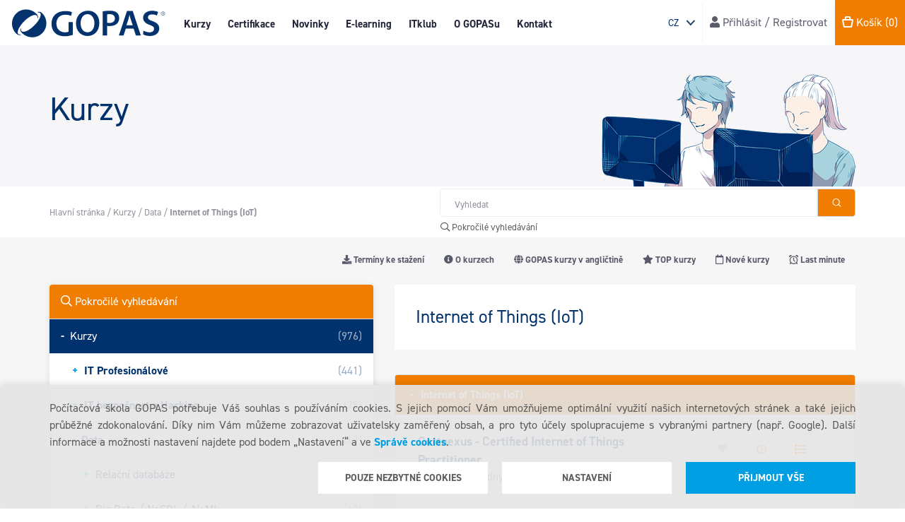

--- FILE ---
content_type: text/html; charset=utf-8
request_url: https://www.gopas.cz/internet-of-things-(iot)-czl2
body_size: 22952
content:
<!DOCTYPE html>
<html lang="cs"  >
<head>
    

    <!-- Google Analytics (GA4) -->
    <script async src="https://www.googletagmanager.com/gtag/js?id=AW-1037626701"></script>
    <script>
        window.dataLayer = window.dataLayer || [];

        function gtag() {
            window.dataLayer.push(arguments);
        }

        gtag('consent', 'default', {
            ad_storage: 'denied',
            ad_user_data: 'denied',
            ad_personalization: 'denied',
            analytics_storage: 'denied',
            wait_for_update: 2000
        });
    </script>


    <script>
        gtag('js', new Date());
        gtag('config', 'AW-1037626701');
    </script>



    


        <!-- Google Tag Manager CZ -->
        <script>
            (function (w, d, s, l, i) {
                w[l] = w[l] || []; w[l].push({
                    'gtm.start':
                        new Date().getTime(), event: 'gtm.js'
                }); var f = d.getElementsByTagName(s)[0],
                    j = d.createElement(s), dl = l != 'dataLayer' ? '&l=' + l : ''; j.async = true; j.src =
                        'https://www.googletagmanager.com/gtm.js?id=' + i + dl; f.parentNode.insertBefore(j, f);
            })(window, document, 'script', 'dataLayer', 'GTM-PTK67PD');
        </script>



    <title>Internet of Things (IoT) | Po&#x10D;&#xED;ta&#x10D;ov&#xE1; &#x161;kola GOPAS</title>
    <meta http-equiv="Content-type" content="text/html;charset=UTF-8" />
    <meta name="description" content="" />
    <meta name="keywords" content="" />
    <meta name="generator" content="nopCommerce" />
    <meta name="viewport" content="width=device-width, initial-scale=1, shrink-to-fit=no" />
    <meta id= property="og:type" content="web" />
<meta property="og:title" content="Internet of Things (IoT) | Po&#x10D;&#xED;ta&#x10D;ov&#xE1; &#x161;kola GOPAS" />
<meta property="og:image" content="https://www.gopas.cz/Themes/Gopas/Content/img/gopas-social-media-banner-common.jpg" />
<meta property="og:url" content="https://www.gopas.cz/internet-of-things-(iot)-czl2" />
<meta property="og:site_name" content="Gopas" />
<meta property="twitter:card" content="summary" />
<meta property="twitter:site" content="Gopas" />
<meta property="twitter:title" content="Internet of Things (IoT) | Po&#x10D;&#xED;ta&#x10D;ov&#xE1; &#x161;kola GOPAS" />
<meta property="twitter:image" content="https://www.gopas.cz/Themes/Gopas/Content/img/gopas-social-media-banner-common.jpg" />
<meta property="twitter:url" content="https://www.gopas.cz/internet-of-things-(iot)-czl2" />

    
        
        
        
            
                <script type="text/javascript">
                    window.$zopim || (function (d, s) {
                        var z = $zopim = function (c) { z._.push(c) }, $ = z.s =
                            d.createElement(s), e = d.getElementsByTagName(s)[0]; z.set = function (o) {
                                z.set.
                                    _.push(o)
                            }; z._ = []; z.set._ = []; $.async = !0; $.setAttribute("charset", "utf-8");
                        $.src = "https://v2.zopim.com/?1Lj8eqXRiX2lIsca0vdywODztWXDmjxK"; z.t = +new Date; $.
                            type = "text/javascript"; e.parentNode.insertBefore($, e)
                    })(document, "script");
                </script>
            
        <link rel="stylesheet" href="https://pro.fontawesome.com/releases/v5.15.2/css/all.css" integrity="sha384-yJpxAFV0Ip/w63YkZfDWDTU6re/Oc3ZiVqMa97pi8uPt92y0wzeK3UFM2yQRhEom" crossorigin="anonymous">

    
    <link href="/lib/jquery-ui/jquery-ui-1.12.1.custom/jquery-ui.min.css" rel="stylesheet" type="text/css" />
<link href="/Themes/Gopas/Content/css/main.css?ver=2025-12-11" rel="stylesheet" type="text/css" />
<link href="https://use.typekit.net/tgk0uuq.css" rel="stylesheet" type="text/css" />

    <script src="/lib/jquery/jquery-3.3.1.min.js"></script>
<script src="/Themes/Gopas/Content/js/shoppingCart/wishlist.js?ver=2025-10-13"></script>

    
    
    
    <link rel="shortcut icon" href="https://www.gopas.cz/favicon.ico" />
    
    <!--Powered by nopCommerce - https://www.nopCommerce.com-->
</head>
<body>
    


        <!-- Google Tag Manager CZ (noscript) -->
        <noscript>
            <iframe src="https://www.googletagmanager.com/ns.html?id=GTM-PTK67PD"
                    height="0" width="0" style="display:none;visibility:hidden">
            </iframe>
        </noscript>



    
<div id="bar-notification" class="bar-notification">
    <span class="close" title="Zavřít">&nbsp;</span>
</div>



<!--[if lte IE 8]>
    <div style="clear:both;height:59px;text-align:center;position:relative;">
        <a href="http://www.microsoft.com/windows/internet-explorer/default.aspx" target="_blank">
            <img src="/Themes/Gopas/Content/images/ie_warning.jpg" height="42" width="820" alt="You are using an outdated browser. For a faster, safer browsing experience, upgrade for free today." />
        </a>
    </div>
<![endif]-->

<div class="site-header-wrapper">
    <div class="site-header">
        <div class="site-header-primary">
    <div class="menutoggle">
        <div class="menu-toggle"></div>
    </div>
    <a class="brand" href="/">
    <img class="site-logo" title="" alt="Gopas" src="/Themes/Gopas/Content/img/gopas-logo-topmenu.svg">
</a>
    <div class="actionsbasic">
        <div class="item shopping-cart">
    <a href="/cart" class="shopping-cart-anchor">
        <i class="gi gi-shopping-bag" aria-hidden="true"></i>
        <i class="fa fa-shopping-cart" aria-hidden="true"></i> 
        <span class="subtotal header-links">
            <span class="shopping-cart-title">Košík</span> <span class="shopping-cart-total cart-qty">(0)</span>
        </span>
    </a>
</div>

            <div class="item language-selector">
            <select class="form-control form-control-sm" id="customerlanguage" name="customerlanguage" onchange="setLocation(this.value);"><option selected="selected" value="https://www.gopas.cz/changelanguage/2?returnurl=%2Finternet-of-things-(iot)-czl2">CZ</option>
<option value="https://www.gopas.cz/changelanguage/3?returnurl=%2Finternet-of-things-(iot)-czl2">SK</option>
<option value="https://www.gopas.cz/changelanguage/1?returnurl=%2Finternet-of-things-(iot)-czl2">EN</option>
</select>
    </div>

    </div>
    <div class="navigation">
        
<div class="navigation">
    <div class="site-navigation">
        <div class="wrapper">
            <ul class="menu mainmenu">
                <li class="item -hiddenmd">
                    <a class="link first-level courses"
                       href="/kurzy">
                        Kurzy
                    </a>
                </li>
                <li class="item -hiddenlg courses-link">
                    <noscript>
                        <a class="link first-level courses"
                           href="/kurzy">
                            Kurzy
                        </a>
                    </noscript>
                    <span class="link first-level courses scripts-enabled">
                        Kurzy
                    </span>
                </li>
                <li class="item"><a class="link first-level certifications" href="/certifikace-info">Certifikace</a></li>
                <li class="item"><a class="link first-level news" href="/news">Novinky</a></li>
                <li class="item"><a class="link first-level elearning" href="/gopas-e-learning">E-learning</a></li>
                <li class="item"><a class="link first-level it-klub" href="/it-klub">ITklub</a></li>
                <li class="item"><a class="link first-level about-us" href="/gopas-profil-firmy">O GOPASu</a></li>
                <li class="item"><a class="link first-level contact" href="/contactus">Kontakt</a></li>

                <li class="item -hiddenmd">
                    
    <div class="item login-register"> <a href="/login"><i class="fa fa-user" aria-hidden="true"></i><span class="login-register-title"> Přihlásit / Registrovat</span></a></div>


                </li>
            </ul>
        </div>
    </div>
</div>




    </div>
    
    <div class="actionsmore">
        <div class="site-header-actions">
            
                <div class="item language-selector">
            <select class="form-control form-control-sm" id="customerlanguage" name="customerlanguage" onchange="setLocation(this.value);"><option selected="selected" value="https://www.gopas.cz/changelanguage/2?returnurl=%2Finternet-of-things-(iot)-czl2">CZ</option>
<option value="https://www.gopas.cz/changelanguage/3?returnurl=%2Finternet-of-things-(iot)-czl2">SK</option>
<option value="https://www.gopas.cz/changelanguage/1?returnurl=%2Finternet-of-things-(iot)-czl2">EN</option>
</select>
    </div>

            
            
    <div class="item login-register"> <a href="/login"><i class="fa fa-user" aria-hidden="true"></i><span class="login-register-title"> Přihlásit / Registrovat</span></a></div>


            <div class="item shopping-cart">
    <a href="/cart" class="shopping-cart-anchor">
        <i class="gi gi-shopping-bag" aria-hidden="true"></i>
        <i class="fa fa-shopping-cart" aria-hidden="true"></i> 
        <span class="subtotal header-links">
            <span class="shopping-cart-title">Košík</span> <span class="shopping-cart-total cart-qty">(0)</span>
        </span>
    </a>
</div>



        </div>
    </div>
</div>





<div class="container-fluid mega-menu-container">
    <div class="mega-menu-box">
        <div class="row mega-menu-wrapper">
            <div class="col-lg-2 recommended">
                <div class="recommended-button">
                    <a href="/kurzy">
                        <i class="fa fa-book" aria-hidden="true"></i>
                        Katalog kurzů
                    </a>
                </div>
                <div class="recommended-button">
                    <a href="/last-minute">
                        <i class="fal fa-alarm-clock" aria-hidden="true"></i>
                        Last minute
                    </a>
                </div>
                <div class="recommended-button">
                    <a href="/courses-in-english">
                        <i class="fa fa-globe" aria-hidden="true"></i>
                        GOPAS kurzy v angličtině
                    </a>
                </div>
                <div class="recommended-button">
                    <a href="/new-courses">
                        <i class="far fa-calendar" aria-hidden="true"></i>
                        Nové kurzy
                    </a>
                </div>
                <div class="recommended-button mt-5">
                    <a href="/detail-prezencni-kurzy">
                        <i class="fa fa-info-circle" aria-hidden="true"></i>
                        O kurzech
                    </a>
                </div>
                <div class="recommended-button">
                    <a class="guarantee" href="/garance">
                        <i class="caticon gi gi-s-guarantee-v2" aria-hidden="true"></i>
                        Garance
                    </a>
                </div>
                <div class="recommended-button mt-5">
                    
                    
                        <a href="/export/cz/gopas_courses_catalog.xlsx">
                            <i class="fa fa-download" aria-hidden="true"></i>
                            Termíny ke stažení
                        </a>
                    
                </div>
                <div class="recommended-button mt-5">
                    <a class="advanced-search" href="/GopasAdvancedSearch/Search">
                        <i class="far fa-search" aria-hidden="true"></i>
                        Pokročilé vyhledávání
                    </a>
                </div>
            </div>
            <div class="col-lg-10 vendors-categories">
                <div class="mega-menu">

<ul class="menu submenu">
                <li class="item">
                    <a class="link" href="/it-profesionalove-czl1">
                        <span class="linktext">IT Profesion&#xE1;lov&#xE9;</span>
                            <div class="caticon gi gi-s-professionals"></div>
                    </a>
                    <ul class="menu catmenu">
                        <li class="item">
                                    <a class="link" href="/systemova-sprava-a-administrace-czl2">Syst&#xE9;mov&#xE1; spr&#xE1;va a administrace</a>
                                    <a class="link" href="/virtualizace-a-cloud-czl2">Virtualizace a Cloud</a>
                                    <a class="link" href="/software-testing-czl2">Software Testing</a>
                                    <a class="link" href="/networking-czl2">Networking </a>
                        </li>

                    </ul>
                    <b><a class="link showmorebtn" href="/it-profesionalove-czl1">Zobrazit více >></a></b>

                </li>
                <li class="item">
                    <a class="link" href="/it-bezpecnost-a-hacking-czl1">
                        <span class="linktext">IT bezpe&#x10D;nost a Hacking</span>
                            <div class="caticon gi gi-s-security"></div>
                    </a>
                    <ul class="menu catmenu">
                        <li class="item">
                                    <a class="link" href="/bezpecnost-systemu-a-aplikaci-czl2">Bezpe&#x10D;nost syst&#xE9;m&#x16F; a aplikac&#xED;</a>
                                    <a class="link" href="/hacking-a-vysetrovani-czl2">Hacking a vy&#x161;et&#x159;ov&#xE1;n&#xED;</a>
                                    <a class="link" href="/kryptografie-czl2">Kryptografie</a>
                                    <a class="link" href="/audit-standardy-a-soulad-czl2">Audit, standardy a soulad</a>
                        </li>

                    </ul>
                    <b><a class="link showmorebtn" href="/it-bezpecnost-a-hacking-czl1">Zobrazit více >></a></b>

                </li>
                <li class="item">
                    <a class="link" href="/data-czl1">
                        <span class="linktext">Data</span>
                            <div class="caticon gi gi-s-db"></div>
                    </a>
                    <ul class="menu catmenu">
                        <li class="item">
                                    <a class="link" href="/relacni-databaze-czl2">Rela&#x10D;n&#xED; datab&#xE1;ze</a>
                                    <a class="link" href="/big-data-nosql-aiml-czl2">Big Data / NoSQL / AI&#x2B;ML</a>
                                    <a class="link" href="/business-intelligence-czl2">Business Intelligence</a>
                                    <a class="link" href="/internet-of-things-(iot)-czl2">Internet of Things (IoT)</a>
                        </li>

                    </ul>
                    <b><a class="link showmorebtn" href="/data-czl1">Zobrazit více >></a></b>

                </li>
                <li class="item">
                    <a class="link" href="/artificial-intelligence-(ai)-czl1">
                        <span class="linktext">Artificial intelligence (AI)</span>
                    </a>
                    <ul class="menu catmenu">
                        <li class="item">
                                    <a class="link" href="/ai-pro-uzivatele-czl2">AI pro u&#x17E;ivatele </a>
                                    <a class="link" href="/ai-pro-manazery-czl2">AI pro mana&#x17E;ery</a>
                                    <a class="link" href="/ai-pro-spravce-a-programatory-czl2">AI pro spr&#xE1;vce a program&#xE1;tory </a>
                                    <a class="link" href="/ai-security-czl2">AI security </a>
                        </li>

                    </ul>
                    <b><a class="link showmorebtn" href="/artificial-intelligence-(ai)-czl1">Zobrazit více >></a></b>

                </li>
                <li class="item">
                    <a class="link" href="/programovani-czl1">
                        <span class="linktext">Programov&#xE1;n&#xED;</span>
                            <div class="caticon gi gi-s-dev"></div>
                    </a>
                    <ul class="menu catmenu">
                        <li class="item">
                                    <a class="link" href="/ai-czl2">AI</a>
                                    <a class="link" href="/roboticka-automatizace-procesu-(rpa)-czl2">Robotick&#xE1; automatizace proces&#x16F; (RPA)</a>
                                    <a class="link" href="/business-analyza-czl2">Business anal&#xFD;za</a>
                                    <a class="link" href="/design-a-architektura-czl2">Design a architektura</a>
                        </li>

                    </ul>
                    <b><a class="link showmorebtn" href="/programovani-czl1">Zobrazit více >></a></b>

                </li>
                <li class="item">
                    <a class="link" href="/kancelar-czl1">
                        <span class="linktext">Kancel&#xE1;&#x159;</span>
                            <div class="caticon gi gi-s-users"></div>
                    </a>
                    <ul class="menu catmenu">
                        <li class="item">
                                    <a class="link" href="/zaklady-prace-s-pc-czl2">Z&#xE1;klady pr&#xE1;ce s PC</a>
                                    <a class="link" href="/kancelarske-programy-czl2">Kancel&#xE1;&#x159;sk&#xE9; programy</a>
                                    <a class="link" href="/bi-power-bi-czl2">BI/Power BI</a>
                                    <a class="link" href="/ms-office-365-czl2">MS Office 365</a>
                        </li>

                    </ul>
                    <b><a class="link showmorebtn" href="/kancelar-czl1">Zobrazit více >></a></b>

                </li>
                <li class="item">
                    <a class="link" href="/projekty-a-osobni-rozvoj-czl1">
                        <span class="linktext">Projekty a osobn&#xED; rozvoj</span>
                    </a>
                    <ul class="menu catmenu">
                        <li class="item">
                                    <a class="link" href="/prince-2-czl2">PRINCE 2</a>
                                    <a class="link" href="/itil-czl2">ITIL</a>
                                    <a class="link" href="/cobit-czl2">COBIT</a>
                                    <a class="link" href="/devops-czl2">DevOps</a>
                        </li>

                    </ul>
                    <b><a class="link showmorebtn" href="/projekty-a-osobni-rozvoj-czl1">Zobrazit více >></a></b>

                </li>
                <li class="item">
                    <a class="link" href="/web-a-grafika-czl1">
                        <span class="linktext">Web a Grafika</span>
                            <div class="caticon gi gi-s-graphics"></div>
                    </a>
                    <ul class="menu catmenu">
                        <li class="item">
                                    <a class="link" href="/3d-grafika-czl2">3D grafika</a>
                                    <a class="link" href="/cad-czl2">CAD</a>
                                    <a class="link" href="/grafika-a-sazba-czl2">Grafika a sazba</a>
                                    <a class="link" href="/fotografie-czl2">Fotografie</a>
                        </li>

                    </ul>
                    <b><a class="link showmorebtn" href="/web-a-grafika-czl1">Zobrazit více >></a></b>

                </li>
                <li class="item">
                    <a class="link" href="/podnikove-systemy-czl1">
                        <span class="linktext">Podnikov&#xE9; syst&#xE9;my</span>
                            <div class="caticon gi gi-s-enterprise"></div>
                    </a>
                    <ul class="menu catmenu">
                        <li class="item">
                                    <a class="link" href="/microsoft-dynamics-365-czl2">Microsoft Dynamics 365</a>
                                    <a class="link" href="/microsoft-power-platform-czl2">Microsoft Power Platform</a>
                                    <a class="link" href="/architektura-a-modelovani-czl2">Architektura a modelov&#xE1;n&#xED;</a>
                                    <a class="link" href="/sap-czl2">SAP</a>
                        </li>

                    </ul>
                    <b><a class="link showmorebtn" href="/podnikove-systemy-czl1">Zobrazit více >></a></b>

                </li>
                <li class="item">
                    <a class="link" href="/specialni-nabidka-czl1">
                        <span class="linktext">Speci&#xE1;ln&#xED; nab&#xED;dka</span>
                            <div class="caticon gi gi-s-special-offer"></div>
                    </a>
                    <ul class="menu catmenu">
                        <li class="item">
                        </li>

                    </ul>
                    <b><a class="link showmorebtn" href="/specialni-nabidka-czl1">Zobrazit více >></a></b>

                </li>
                <li class="item">
                    <a class="link" href="/konference-seminare-czl1">
                        <span class="linktext">Konference, semin&#xE1;&#x159;e</span>
                            <div class="caticon gi gi-s-conference"></div>
                    </a>
                    <ul class="menu catmenu">
                        <li class="item">
                                    <a class="link" href="/teched-czl2">Teched</a>
                                    <a class="link" href="/javadays-czl2">Javadays</a>
                                    <a class="link" href="/hackerfest-czl2">HackerFest</a>
                                    <a class="link" href="/ostatni-czl2">Ostatn&#xED;</a>
                        </li>

                    </ul>
                    <b><a class="link showmorebtn" href="/konference-seminare-czl1">Zobrazit více >></a></b>

                </li>
                <li class="item">
                    <a class="link" href="/certnexus-czl1">
                        <span class="linktext">Certnexus</span>
                    </a>
                    <ul class="menu catmenu">
                        <li class="item">
                        </li>

                    </ul>
                    <b><a class="link showmorebtn" href="/certnexus-czl1">Zobrazit více >></a></b>

                </li>
                <li class="item">
                    <a class="link" href="/dasa-czl1">
                        <span class="linktext">DASA</span>
                    </a>
                    <ul class="menu catmenu">
                        <li class="item">
                        </li>

                    </ul>
                    <b><a class="link showmorebtn" href="/dasa-czl1">Zobrazit více >></a></b>

                </li>
                <li class="item">
                    <a class="link" href="/omnissa-czl1">
                        <span class="linktext">Omnissa</span>
                    </a>
                    <ul class="menu catmenu">
                        <li class="item">
                                    <a class="link" href="/horizon-czl2">Horizon</a>
                                    <a class="link" href="/workspace-one-czl2">Workspace ONE</a>
                        </li>

                    </ul>
                    <b><a class="link showmorebtn" href="/omnissa-czl1">Zobrazit více >></a></b>

                </li>
                <li class="item">
                    <a class="link" href="/vmware-by-broadcom-czl1">
                        <span class="linktext">VMware by Broadcom</span>
                    </a>
                    <ul class="menu catmenu">
                        <li class="item">
                                    <a class="link" href="/aria-multi-cloud-czl2">Aria-Multi Cloud</a>
                                    <a class="link" href="/vmware-vsphere-czl2">VMware vSphere</a>
                                    <a class="link" href="/vmware-multi-cloud-czl2">VMware Multi-Cloud</a>
                                    <a class="link" href="/vmware-kubernetes-and-tanzu-courses-czl2">VMware Kubernetes and Tanzu Courses</a>
                        </li>

                    </ul>
                    <b><a class="link showmorebtn" href="/vmware-by-broadcom-czl1">Zobrazit více >></a></b>

                </li>
        <li class="vendors">
                <div class="vendors-wrapper">
        <ul class="vendormenu menu">
                    <li class="item">
                        <a class="link" href="/GopasAdvancedSearch/Search?AuthorizationVendor=123937">
                            Microsoft
                        </a>
                    </li>
                    <li class="item">
                        <a class="link" href="/GopasAdvancedSearch/Search?AuthorizationVendor=123941">
                            EC Council
                        </a>
                    </li>
                    <li class="item">
                        <a class="link" href="/GopasAdvancedSearch/Search?AuthorizationVendor=123940">
                            CompTIA
                        </a>
                    </li>
                    <li class="item">
                        <a class="link" href="/GopasAdvancedSearch/Search?AuthorizationVendor=123981">
                            Certnexus
                        </a>
                    </li>
                    <li class="item">
                        <a class="link" href="/GopasAdvancedSearch/Search?AuthorizationVendor=123950">
                            IREB
                        </a>
                    </li>
                    <li class="item">
                        <a class="link" href="/GopasAdvancedSearch/Search?AuthorizationVendor=123951">
                            SUSE
                        </a>
                    </li>
                    <li class="item">
                        <a class="link" href="/vendor-red-hat-enterprise-linux-czl1">
                            Red Hat Enterprise Linux
                        </a>
                    </li>
                    <li class="item">
                        <a class="link" href="/vendor-cisco-systems-czl1">
                            Cisco Systems
                        </a>
                    </li>
                    <li class="item">
                        <a class="link" href="/GopasAdvancedSearch/Search?AuthorizationVendor=123939">
                            VMware
                        </a>
                    </li>
                    <li class="item">
                        <a class="link" href="/vendor-ibm-czl1">
                            IBM
                        </a>
                    </li>
                    <li class="item">
                        <a class="link" href="/vendor-citrix-czl1">
                            Citrix
                        </a>
                    </li>
                    <li class="item">
                        <a class="link" href="/vendor-istqb-czl1">
                            ISTQB
                        </a>
                    </li>
                    <li class="item">
                        <a class="link" href="/vendor-hewlett-packard-enterprise-czl1">
                            Hewlett Packard Enterprise
                        </a>
                    </li>
                    <li class="item">
                        <a class="link" href="/vendor-veeam-czl1">
                            Veeam
                        </a>
                    </li>
                    <li class="item">
                        <a class="link" href="/vendor-amazon-web-services-czl1">
                            Amazon Web Services
                        </a>
                    </li>
                    <li class="item">
                        <a class="link" href="/GopasAdvancedSearch/Search?AuthorizationVendor=123944">
                            Check Point
                        </a>
                    </li>
                    <li class="item">
                        <a class="link" href="/GopasAdvancedSearch/Search?AuthorizationVendor=123984">
                            Omnissa
                        </a>
                    </li>
                <li class="item">
                    <a class="link showmorebtn" href="/dalsi-vendori-czl0">
                        Zobrazit více >>
                    </a>
                </li>
        </ul>
    </div>

        </li>
</ul>
                </div>
            </div>
        </div>
        <div class="row mega-menu-wrapper mega-menu-close">
            <div class="close-button">
                <span><i class="fa fa-times" aria-hidden="true"></i> Zavřít</span>
            </div>
        </div>
    </div>
</div>





        
    </div>
</div>

<noscript>
    <div class="sticky-bar-notification alert alert-dismissable">
        <div class="content">
            <strong>Upozornění: </strong> Ve Vašem prohlížeči se nepodařilo detekovat funkci JavaScript, a proto je možné, že některé stránky nebudou zobrazeny korektně.
            <a href="#" class="close" data-dismiss="alert" aria-label="close">&times;</a>
        </div>
    </div>
</noscript>





<div class="page-header-block">
    <div class="page-header page-header-courses">
        <div class="container catalog-header-container">
            <div class="row">
                <div class="col-md-7">
                    <div class="title">Kurzy</div>
                </div>
                <div class="col-md-5">
                    <div class="banner"></div>
                </div>
            </div>
        </div>
    </div>
</div>

<div class="search-navigation-block">
    <div class="container search-navigation-bar">
        <div class="row">
            <div class="col-md-5 bar-breadcrumb">
                    <div class="breadcrumb">
                        <ul itemscope itemtype="http://schema.org/BreadcrumbList">
                            <li>
                                <a href="/" title="Hlavní stránka">Hlavní stránka</a>
                                <span class="delimiter">/</span>
                            </li>
                                                            <li itemprop="itemListElement" itemscope itemtype="http://schema.org/ListItem">
                                        <a href="/kurzy" title="Kurzy" itemprop="item">
                                            <span itemprop="name">Kurzy</span>
                                        </a>
                                        <span class="delimiter">/</span>
                                    <meta itemprop="position" content="1" />
                                </li>
                                <li itemprop="itemListElement" itemscope itemtype="http://schema.org/ListItem">
                                        <a href="/data-czl1" title="Data" itemprop="item">
                                            <span itemprop="name">Data</span>
                                        </a>
                                        <span class="delimiter">/</span>
                                    <meta itemprop="position" content="2" />
                                </li>
                                <li itemprop="itemListElement" itemscope itemtype="http://schema.org/ListItem">
                                        <strong class="current-item" itemprop="name">Internet of Things (IoT)</strong>
                                        <span itemprop="item" itemscope itemtype="http://schema.org/Thing">
                                            <link itemprop="url" href="/internet-of-things-(iot)-czl2" />
                                        </span>
                                    <meta itemprop="position" content="3" />
                                </li>
                        </ul>
                    </div>
            </div>
            <div class="col-md-7 bar-search">
                <form method="get" class="form-advanced-search search" id="search-box-form" action="/GopasAdvancedSearch/Search">
    

    <div id="advanced-search" class="input-group-append advanced-search">
        <input id="input-searchterms" class="form-control form-control-lg form-control-search" type="text" placeholder="Vyhledat" autocomplete="off" name="q" aria-label="Hledat v obchodě" />
        <div class="input-group-text">
            <button class="search-button" type="submit" title="Pokročilé vyhledávání"></button>
        </div>
    </div>
    <div id="advanced-search-page-link">
        <a href="/GopasAdvancedSearch/Search"><i class="far fa-search"></i> Pokročilé vyhledávání</a>
    </div>
   


    
</form>
            </div>
        </div>
    </div>
</div>


<div class="badge-container">
    <div class="container">
        <div class="row">
            <div class="col-md-12">
                <div class="tags">
                    <a class="badge badge-catalog badge-page-header" href="/last-minute">
                        <i class="fal fa-alarm-clock" aria-hidden="true"></i>
                        Last minute
                    </a>
                    <a class="badge badge-catalog badge-page-header" href="/new-courses/668457">
                        <i class="far fa-calendar" aria-hidden="true"></i>
                        Nové kurzy
                    </a>
                    <a class="badge badge-catalog badge-page-header" href="/GopasAdvancedSearch/Search?IsTopProductSelected=True">
                        <i class="fa fa-star" aria-hidden="true"></i>
                        TOP kurzy
                    </a>
                    <a class="badge badge-catalog badge-page-header" href="/courses-in-english">
                        <i class="fa fa-globe" aria-hidden="true"></i>
                        GOPAS kurzy v angličtině
                    </a>
                    <a class="badge badge-catalog badge-page-header" id="WhatWeDo-Detail-Courses" href="/detail-prezencni-kurzy">
                        <i class="fa fa-info-circle" aria-hidden="true"></i>
                        O kurzech
                    </a>
                    <a class="badge badge-catalog badge-page-header" id="gopas-courses-catalog" href="/export/cz/gopas_courses_catalog.xlsx">
                        <i class="fa fa-download" aria-hidden="true"></i>
                        Termíny ke stažení
                    </a>
                </div>
            </div>
        </div>
    </div>
</div>

<div class="catalog-block pb-4">
    <div class="container">
        <div class="row">
            
            <div class="col-md-5">
                <ul id="sidebar" class="sidebar-nav nav flex-column">
                        <li class="nav-item advanced-search">
                                <a class="nav-link" href="/GopasAdvancedSearch/Search">
                                   <i class="far fa-search"></i>&nbsp;<span>Pokročilé vyhledávání</span>
                                </a>
                         </li>
                            <li class="nav-item level-0">
                                <a class="nav-link" href="/kurzy">
                                                                            <span class="symbol-minus">-</span>
                                                                        &nbsp;<span class="category-name">Kurzy</span><span class="num">(976)</span>
                                </a>
                            </li>
                            <li class="nav-item level-1">
                                <a class="nav-link" href="/it-profesionalove-czl1">
                                        <i class="ml-3"></i>
                                                                            <span class="symbol-plus">+</span>
                                                                        &nbsp;<span class="category-name">IT Profesion&#xE1;lov&#xE9;</span><span class="num">(441)</span>
                                </a>
                            </li>
                            <li class="nav-item level-1">
                                <a class="nav-link" href="/it-bezpecnost-a-hacking-czl1">
                                        <i class="ml-3"></i>
                                                                            <span class="symbol-plus">+</span>
                                                                        &nbsp;<span class="category-name">IT bezpe&#x10D;nost a Hacking</span><span class="num">(75)</span>
                                </a>
                            </li>
                            <li class="nav-item level-1">
                                <a class="nav-link" href="/data-czl1">
                                        <i class="ml-3"></i>
                                                                            <span class="symbol-minus">-</span>
                                                                        &nbsp;<span class="category-name">Data</span><span class="num">(62)</span>
                                </a>
                            </li>
                            <li class="nav-item level-2">
                                <a class="nav-link" href="/relacni-databaze-czl2">
                                        <i class="ml-3"></i>
                                        <i class="ml-3"></i>
                                                                            <span class="symbol-plus">+</span>
                                                                        &nbsp;<span class="category-name">Rela&#x10D;n&#xED; datab&#xE1;ze</span><span class="num">(31)</span>
                                </a>
                            </li>
                            <li class="nav-item level-2">
                                <a class="nav-link" href="/big-data-nosql-aiml-czl2">
                                        <i class="ml-3"></i>
                                        <i class="ml-3"></i>
                                                                            <span class="symbol-plus">+</span>
                                                                        &nbsp;<span class="category-name">Big Data / NoSQL / AI&#x2B;ML</span><span class="num">(13)</span>
                                </a>
                            </li>
                            <li class="nav-item level-2">
                                <a class="nav-link" href="/business-intelligence-czl2">
                                        <i class="ml-3"></i>
                                        <i class="ml-3"></i>
                                                                            <span class="symbol-plus">+</span>
                                                                        &nbsp;<span class="category-name">Business Intelligence</span><span class="num">(19)</span>
                                </a>
                            </li>
                            <li class="nav-item level-2">
                                <a class="nav-link active" href="/internet-of-things-(iot)-czl2">
                                        <i class="ml-3"></i>
                                        <i class="ml-3"></i>
                                                                            <span class="symbol-arrow">&#8594;</span>
                                                                        &nbsp;<span class="category-name">Internet of Things (IoT)</span><span class="num">(3)</span>
                                </a>
                            </li>
                            <li class="nav-item level-2">
                                <a class="nav-link" href="/rizeni-a-ochrana-dat-czl2">
                                        <i class="ml-3"></i>
                                        <i class="ml-3"></i>
                                                                            <span class="symbol-plus">+</span>
                                                                        &nbsp;<span class="category-name">&#x158;&#xED;zen&#xED; a ochrana dat</span><span class="num">(2)</span>
                                </a>
                            </li>
                            <li class="nav-item level-1">
                                <a class="nav-link" href="/artificial-intelligence-(ai)-czl1">
                                        <i class="ml-3"></i>
                                                                            <span class="symbol-plus">+</span>
                                                                        &nbsp;<span class="category-name">Artificial intelligence (AI)</span><span class="num">(31)</span>
                                </a>
                            </li>
                            <li class="nav-item level-1">
                                <a class="nav-link" href="/programovani-czl1">
                                        <i class="ml-3"></i>
                                                                            <span class="symbol-plus">+</span>
                                                                        &nbsp;<span class="category-name">Programov&#xE1;n&#xED;</span><span class="num">(189)</span>
                                </a>
                            </li>
                            <li class="nav-item level-1">
                                <a class="nav-link" href="/kancelar-czl1">
                                        <i class="ml-3"></i>
                                                                            <span class="symbol-plus">+</span>
                                                                        &nbsp;<span class="category-name">Kancel&#xE1;&#x159;</span><span class="num">(63)</span>
                                </a>
                            </li>
                            <li class="nav-item level-1">
                                <a class="nav-link" href="/projekty-a-osobni-rozvoj-czl1">
                                        <i class="ml-3"></i>
                                                                            <span class="symbol-plus">+</span>
                                                                        &nbsp;<span class="category-name">Projekty a osobn&#xED; rozvoj</span><span class="num">(91)</span>
                                </a>
                            </li>
                            <li class="nav-item level-1">
                                <a class="nav-link" href="/web-a-grafika-czl1">
                                        <i class="ml-3"></i>
                                                                            <span class="symbol-plus">+</span>
                                                                        &nbsp;<span class="category-name">Web a Grafika</span><span class="num">(24)</span>
                                </a>
                            </li>
                            <li class="nav-item level-1">
                                <a class="nav-link" href="/podnikove-systemy-czl1">
                                        <i class="ml-3"></i>
                                                                            <span class="symbol-plus">+</span>
                                                                        &nbsp;<span class="category-name">Podnikov&#xE9; syst&#xE9;my</span><span class="num">(100)</span>
                                </a>
                            </li>
                            <li class="nav-item level-1">
                                <a class="nav-link" href="/specialni-nabidka-czl1">
                                        <i class="ml-3"></i>
                                                                            <span class="symbol-plus">+</span>
                                                                        &nbsp;<span class="category-name">Speci&#xE1;ln&#xED; nab&#xED;dka</span><span class="num">(1)</span>
                                </a>
                            </li>
                            <li class="nav-item level-1">
                                <a class="nav-link" href="/konference-seminare-czl1">
                                        <i class="ml-3"></i>
                                                                            <span class="symbol-plus">+</span>
                                                                        &nbsp;<span class="category-name">Konference, semin&#xE1;&#x159;e</span><span class="num">(11)</span>
                                </a>
                            </li>
                            <li class="nav-item level-1">
                                <a class="nav-link" href="/certnexus-czl1">
                                        <i class="ml-3"></i>
                                                                            <span class="symbol-plus">+</span>
                                                                        &nbsp;<span class="category-name">Certnexus</span><span class="num">(12)</span>
                                </a>
                            </li>
                            <li class="nav-item level-1">
                                <a class="nav-link" href="/dasa-czl1">
                                        <i class="ml-3"></i>
                                                                            <span class="symbol-plus">+</span>
                                                                        &nbsp;<span class="category-name">DASA</span><span class="num">(4)</span>
                                </a>
                            </li>
                            <li class="nav-item level-1">
                                <a class="nav-link" href="/omnissa-czl1">
                                        <i class="ml-3"></i>
                                                                            <span class="symbol-plus">+</span>
                                                                        &nbsp;<span class="category-name">Omnissa</span><span class="num">(10)</span>
                                </a>
                            </li>
                            <li class="nav-item level-1">
                                <a class="nav-link" href="/vmware-by-broadcom-czl1">
                                        <i class="ml-3"></i>
                                                                            <span class="symbol-plus">+</span>
                                                                        &nbsp;<span class="category-name">VMware by Broadcom</span><span class="num">(41)</span>
                                </a>
                            </li>
                            <li class="nav-item level-0">
                                <a class="nav-link aligned" href="/dalsi-vendori-czl0">
                                                                            <span class="symbol-plus">+</span>
                                                                        &nbsp;<span class="category-name">Dal&#x161;&#xED; vendo&#x159;i</span><span class="num">(1341)</span>
                                </a>
                            </li>
                </ul>
            </div>
            <div id="annotation" class="col-md-7">
                <div class="category-annotation">
                    <h1 class="course-list-title">Internet of Things (IoT)</h1>
                </div>

                

                
        <div id="category-box-accordion-668514" class="category-box">
            <div class="card">
                <div class="card-header" id="accordion-668514" data-toggle="collapse" data-target="#collapsed-box-668514">
                    <div class="mb-0">
                        <button class="btn btn-link" aria-expanded="true" aria-controls="collapsed-box-668514">
                            <span class="symbol">+</span>Internet of Things (IoT)
                        </button>
                    </div>
                </div>
                <div id="collapsed-box-668514" class="card-body-wrapper collapse show" data-parent="#category-box-accordion-668514">


<div class="card-body product-body">
    <div class="container-fluid">
        <div class="row category-box-row">
            <div class="col-md-7 content-column">
                <div class="title">
                    <a href="/certnexus-certified-internet-of-things-practitioner_ciotp">Certnexus - Certified Internet of Things Practitioner</a>
                </div>
                <div class="product-detail">CIoTP | D&#xE9;lka 3 dny | 2 term&#xED;ny</div>
            </div>
            <div class="col-md-5 actions-column">
                <div class="course-action-buttons">
                        <div data-toggle="modal" data-target="#wishlist-notice-modal" class="fav"><button class="wishlist-button"><i aria-hidden="true" class="fa fa-heart"></i></button></div>
                    <a href="/certnexus-certified-internet-of-things-practitioner_ciotp" class="detail">
                        <img src="/Themes/Gopas/content/images/detail-button.png">
                    </a>
                    <a class="annotation" onclick=toogleProductAnnotation(this)>
                        <i class="fa fa-list" aria-hidden="true"></i>
                    </a>
                </div>
            </div>
            <div class="col-md-12 annotation-box">
                <div class="overview">IT professionals often have little or no experience working with embedded systems, sensor networks, actuators, realtime systems, and other components that are common to IoT, so this course provides a foundation for understanding how<a class="show-more"> [...]</a></div>
            </div>
        </div>
    </div>
</div>


<div class="card-body product-body">
    <div class="container-fluid">
        <div class="row category-box-row">
            <div class="col-md-7 content-column">
                <div class="title">
                    <a href="/certnexus-certified-internet-of-things-security-practitioner_ciotsp">Certnexus - Certified Internet of Things Security Practitioner</a>
                </div>
                <div class="product-detail">CIoTSP | D&#xE9;lka 3 dny | 2 term&#xED;ny</div>
            </div>
            <div class="col-md-5 actions-column">
                <div class="course-action-buttons">
                        <div data-toggle="modal" data-target="#wishlist-notice-modal" class="fav"><button class="wishlist-button"><i aria-hidden="true" class="fa fa-heart"></i></button></div>
                    <a href="/certnexus-certified-internet-of-things-security-practitioner_ciotsp" class="detail">
                        <img src="/Themes/Gopas/content/images/detail-button.png">
                    </a>
                    <a class="annotation" onclick=toogleProductAnnotation(this)>
                        <i class="fa fa-list" aria-hidden="true"></i>
                    </a>
                </div>
            </div>
            <div class="col-md-12 annotation-box">
                <div class="overview">This course is designed for practitioners who are seeking to demonstrate a vendor-neutral, cross-industry skill set that will enable them to design, implement, operate, and/or manage a secure IoT ecosystem.</div>
            </div>
        </div>
    </div>
</div>


<div class="card-body product-body">
    <div class="container-fluid">
        <div class="row category-box-row">
            <div class="col-md-7 content-column">
                <div class="title">
                    <a href="/certnexus-internet-of-things-for-the-business-professional_iotbiz">Certnexus - Internet of Things for the Business Professional</a>
                </div>
                <div class="product-detail">IoTBIZ | D&#xE9;lka 1 den | 2 term&#xED;ny</div>
            </div>
            <div class="col-md-5 actions-column">
                <div class="course-action-buttons">
                        <div data-toggle="modal" data-target="#wishlist-notice-modal" class="fav"><button class="wishlist-button"><i aria-hidden="true" class="fa fa-heart"></i></button></div>
                    <a href="/certnexus-internet-of-things-for-the-business-professional_iotbiz" class="detail">
                        <img src="/Themes/Gopas/content/images/detail-button.png">
                    </a>
                    <a class="annotation" onclick=toogleProductAnnotation(this)>
                        <i class="fa fa-list" aria-hidden="true"></i>
                    </a>
                </div>
            </div>
            <div class="col-md-12 annotation-box">
                <div class="overview">The Internet of Things (IoT) promises a wide range of benefits for industry, energy and utility companies, municipalities, healthcare, and consumers. Data can be collected in extraordinary volume and detail regarding almost anything<a class="show-more"> [...]</a></div>
            </div>
        </div>
    </div>
</div>
                </div>
            </div>
        </div>




                
                
            </div>
        </div>
    </div>
</div>

<div class="content-block top-courses-block">
    <div class="container">
        <h3>Top kurzy</h3>
        
<div class="top-products-slider">
            <div class="course-medium-box">
                <div class="content-wrapper">
                    <div class="body" style="padding: 0">
                        <div class="title-wrapper top-products-title-wrapper">
                            <h4 class="title">
                                    <a href="/ai-ve-firmach-pruvodce-pro-manazery-od-strategie-po-nasazeni_ai_managers">
                                        <div class="overview">AI ve firmách: Průvodce pro manažery<a class="show-more"> [...]</a></div>
                                    </a>
                            </h4>
                        </div>
                        <div class="product-code-duration-wrapper">
                            <p >AI_MANAGERS</p>
                            <p>D&#xE9;lka 1 den</p>
                        </div>
                    </div>
                    <div class="footer">
                        <a href="/ai-ve-firmach-pruvodce-pro-manazery-od-strategie-po-nasazeni_ai_managers" class="product-detail">
                            Detail
                        </a>
                    </div>
                </div>
            </div>
            <div class="course-medium-box">
                <div class="content-wrapper">
                    <div class="body" style="padding: 0">
                        <div class="title-wrapper top-products-title-wrapper">
                            <h4 class="title">
                                    <a href="/architektura-softwarovych-systemu_goc272">
                                        <div class="overview">Architektura softwarových systémů</div>
                                    </a>
                            </h4>
                        </div>
                        <div class="product-code-duration-wrapper">
                            <p >GOC272</p>
                            <p>D&#xE9;lka 2 dny</p>
                        </div>
                    </div>
                    <div class="footer">
                        <a href="/architektura-softwarovych-systemu_goc272" class="product-detail">
                            Detail
                        </a>
                    </div>
                </div>
            </div>
            <div class="course-medium-box">
                <div class="content-wrapper">
                    <div class="body" style="padding: 0">
                        <div class="title-wrapper top-products-title-wrapper">
                            <h4 class="title">
                                    <a href="/jazyk-uml-i_goc26">
                                        <div class="overview">Jazyk UML I</div>
                                    </a>
                            </h4>
                        </div>
                        <div class="product-code-duration-wrapper">
                            <p >GOC26</p>
                            <p>D&#xE9;lka 2 dny</p>
                        </div>
                    </div>
                    <div class="footer">
                        <a href="/jazyk-uml-i_goc26" class="product-detail">
                            Detail
                        </a>
                    </div>
                </div>
            </div>
            <div class="course-medium-box">
                <div class="content-wrapper">
                    <div class="body" style="padding: 0">
                        <div class="title-wrapper top-products-title-wrapper">
                            <h4 class="title">
                                    <a href="/microsoft-copilot-ai-v-kancelari_mscop1">
                                        <div class="overview">Microsoft Copilot - AI v kanceláři</div>
                                    </a>
                            </h4>
                        </div>
                        <div class="product-code-duration-wrapper">
                            <p >MSCOP1</p>
                            <p>D&#xE9;lka 1 den</p>
                        </div>
                    </div>
                    <div class="footer">
                        <a href="/microsoft-copilot-ai-v-kancelari_mscop1" class="product-detail">
                            Detail
                        </a>
                    </div>
                </div>
            </div>
            <div class="course-medium-box">
                <div class="content-wrapper">
                    <div class="body" style="padding: 0">
                        <div class="title-wrapper top-products-title-wrapper">
                            <h4 class="title">
                                    <a href="/microsoft-excel-zakladni-kurz_msex1">
                                        <div class="overview">Microsoft Excel – základní kurz</div>
                                    </a>
                            </h4>
                        </div>
                        <div class="product-code-duration-wrapper">
                            <p >MSEX1</p>
                            <p>D&#xE9;lka 1 den</p>
                        </div>
                    </div>
                    <div class="footer">
                        <a href="/microsoft-excel-zakladni-kurz_msex1" class="product-detail">
                            Detail
                        </a>
                    </div>
                </div>
            </div>
            <div class="course-medium-box">
                <div class="content-wrapper">
                    <div class="body" style="padding: 0">
                        <div class="title-wrapper top-products-title-wrapper">
                            <h4 class="title">
                                    <a href="/modelovani-pomoci-enterprise-architect-v-praxi_goc260">
                                        <div class="overview">Modelování pomocí Enterprise Architect<a class="show-more"> [...]</a></div>
                                    </a>
                            </h4>
                        </div>
                        <div class="product-code-duration-wrapper">
                            <p >GOC260</p>
                            <p>D&#xE9;lka 3 dny</p>
                        </div>
                    </div>
                    <div class="footer">
                        <a href="/modelovani-pomoci-enterprise-architect-v-praxi_goc260" class="product-detail">
                            Detail
                        </a>
                    </div>
                </div>
            </div>
            <div class="course-medium-box">
                <div class="content-wrapper">
                    <div class="body" style="padding: 0">
                        <div class="title-wrapper top-products-title-wrapper">
                            <h4 class="title">
                                    <a href="/prakticka-kryptografie-pro-spravce-i-vyvojare_goc161">
                                        <div class="overview">Praktická kryptografie pro správce i<a class="show-more"> [...]</a></div>
                                    </a>
                            </h4>
                        </div>
                        <div class="product-code-duration-wrapper">
                            <p >GOC161</p>
                            <p>D&#xE9;lka 3 dny</p>
                        </div>
                    </div>
                    <div class="footer">
                        <a href="/prakticka-kryptografie-pro-spravce-i-vyvojare_goc161" class="product-detail">
                            Detail
                        </a>
                    </div>
                </div>
            </div>
            <div class="course-medium-box">
                <div class="content-wrapper">
                    <div class="body" style="padding: 0">
                        <div class="title-wrapper top-products-title-wrapper">
                            <h4 class="title">
                                    <a href="/prince2-7-foundation_prince2f7">
                                        <div class="overview">PRINCE2® 7 Foundation</div>
                                    </a>
                            </h4>
                        </div>
                        <div class="product-code-duration-wrapper">
                            <p >PRINCE2F7</p>
                            <p>D&#xE9;lka 3 dny</p>
                        </div>
                    </div>
                    <div class="footer">
                        <a href="/prince2-7-foundation_prince2f7" class="product-detail">
                            Detail
                        </a>
                    </div>
                </div>
            </div>
            <div class="course-medium-box">
                <div class="content-wrapper">
                    <div class="body" style="padding: 0">
                        <div class="title-wrapper top-products-title-wrapper">
                            <h4 class="title">
                                    <a href="/python-i-uvod-do-programovani_python_intro">
                                        <div class="overview">Python I - úvod do programování</div>
                                    </a>
                            </h4>
                        </div>
                        <div class="product-code-duration-wrapper">
                            <p >PYTHON_INTRO</p>
                            <p>D&#xE9;lka 5 dn&#xED;</p>
                        </div>
                    </div>
                    <div class="footer">
                        <a href="/python-i-uvod-do-programovani_python_intro" class="product-detail">
                            Detail
                        </a>
                    </div>
                </div>
            </div>
            <div class="course-medium-box">
                <div class="content-wrapper">
                    <div class="body" style="padding: 0">
                        <div class="title-wrapper top-products-title-wrapper">
                            <h4 class="title">
                                    <a href="/system-center-endpoint-manager-sprava_goc234">
                                        <div class="overview">System Center Endpoint Manager - správa</div>
                                    </a>
                            </h4>
                        </div>
                        <div class="product-code-duration-wrapper">
                            <p >GOC234</p>
                            <p>D&#xE9;lka 5 dn&#xED;</p>
                        </div>
                    </div>
                    <div class="footer">
                        <a href="/system-center-endpoint-manager-sprava_goc234" class="product-detail">
                            Detail
                        </a>
                    </div>
                </div>
            </div>
            <div class="course-medium-box">
                <div class="content-wrapper">
                    <div class="body" style="padding: 0">
                        <div class="title-wrapper top-products-title-wrapper">
                            <h4 class="title">
                                    <a href="/teorie-siti-a-tcp-ip-nezbytne-minimum-spravce-a-priprava-na-network_goc2">
                                        <div class="overview">Teorie sítí a TCP/IP - nezbytné<a class="show-more"> [...]</a></div>
                                    </a>
                            </h4>
                        </div>
                        <div class="product-code-duration-wrapper">
                            <p >GOC2</p>
                            <p>D&#xE9;lka 5 dn&#xED;</p>
                        </div>
                    </div>
                    <div class="footer">
                        <a href="/teorie-siti-a-tcp-ip-nezbytne-minimum-spravce-a-priprava-na-network_goc2" class="product-detail">
                            Detail
                        </a>
                    </div>
                </div>
            </div>
            <div class="course-medium-box">
                <div class="content-wrapper">
                    <div class="body" style="padding: 0">
                        <div class="title-wrapper top-products-title-wrapper">
                            <h4 class="title">
                                    <a href="/uvod-do-jazyka-sql-v-prostredi-mysql_goc660">
                                        <div class="overview">Úvod do jazyka SQL v prostředí MySQL</div>
                                    </a>
                            </h4>
                        </div>
                        <div class="product-code-duration-wrapper">
                            <p >GOC660</p>
                            <p>D&#xE9;lka 3 dny</p>
                        </div>
                    </div>
                    <div class="footer">
                        <a href="/uvod-do-jazyka-sql-v-prostredi-mysql_goc660" class="product-detail">
                            Detail
                        </a>
                    </div>
                </div>
            </div>
            <div class="course-medium-box">
                <div class="content-wrapper">
                    <div class="body" style="padding: 0">
                        <div class="title-wrapper top-products-title-wrapper">
                            <h4 class="title">
                                    <a href="/windows-server-sprava-uctu-a-prostredku_goc205">
                                        <div class="overview">Windows Server - správa účtů a<a class="show-more"> [...]</a></div>
                                    </a>
                            </h4>
                        </div>
                        <div class="product-code-duration-wrapper">
                            <p >GOC205</p>
                            <p>D&#xE9;lka 5 dn&#xED;</p>
                        </div>
                    </div>
                    <div class="footer">
                        <a href="/windows-server-sprava-uctu-a-prostredku_goc205" class="product-detail">
                            Detail
                        </a>
                    </div>
                </div>
            </div>
            <div class="course-medium-box">
                <div class="content-wrapper">
                    <div class="body" style="padding: 0">
                        <div class="title-wrapper top-products-title-wrapper">
                            <h4 class="title">
                                    <a href="/za-hranice-excelu-i-_msexnl">
                                        <div class="overview">Za hranice Excelu I.</div>
                                    </a>
                            </h4>
                        </div>
                        <div class="product-code-duration-wrapper">
                            <p >MSEXNL</p>
                            <p>D&#xE9;lka 3 dny</p>
                        </div>
                    </div>
                    <div class="footer">
                        <a href="/za-hranice-excelu-i-_msexnl" class="product-detail">
                            Detail
                        </a>
                    </div>
                </div>
            </div>
            <div class="course-medium-box">
                <div class="content-wrapper">
                    <div class="body" style="padding: 0">
                        <div class="title-wrapper top-products-title-wrapper">
                            <h4 class="title">
                                    <a href="/jazyk-c-sharp-programovani-i_goc2124">
                                        <div class="overview">Jazyk C# – programování I</div>
                                    </a>
                            </h4>
                        </div>
                        <div class="product-code-duration-wrapper">
                            <p >GOC2124</p>
                            <p>D&#xE9;lka 5 dn&#xED;</p>
                        </div>
                    </div>
                    <div class="footer">
                        <a href="/jazyk-c-sharp-programovani-i_goc2124" class="product-detail">
                            Detail
                        </a>
                    </div>
                </div>
            </div>
            <div class="course-medium-box">
                <div class="content-wrapper">
                    <div class="body" style="padding: 0">
                        <div class="title-wrapper top-products-title-wrapper">
                            <h4 class="title">
                                    <a href="/microsoft-excel-prakticke-vyuziti_msex2">
                                        <div class="overview">Microsoft Excel – praktické využití</div>
                                    </a>
                            </h4>
                        </div>
                        <div class="product-code-duration-wrapper">
                            <p >MSEX2</p>
                            <p>D&#xE9;lka 2 dny</p>
                        </div>
                    </div>
                    <div class="footer">
                        <a href="/microsoft-excel-prakticke-vyuziti_msex2" class="product-detail">
                            Detail
                        </a>
                    </div>
                </div>
            </div>
            <div class="course-medium-box">
                <div class="content-wrapper">
                    <div class="body" style="padding: 0">
                        <div class="title-wrapper top-products-title-wrapper">
                            <h4 class="title">
                                    <a href="/zranitelnosti-webovych-aplikaci-2-utoky-proti-serverum_goc542">
                                        <div class="overview">Zranitelnosti webových aplikací 2 -<a class="show-more"> [...]</a></div>
                                    </a>
                            </h4>
                        </div>
                        <div class="product-code-duration-wrapper">
                            <p >GOC542</p>
                            <p>D&#xE9;lka 5 dn&#xED;</p>
                        </div>
                    </div>
                    <div class="footer">
                        <a href="/zranitelnosti-webovych-aplikaci-2-utoky-proti-serverum_goc542" class="product-detail">
                            Detail
                        </a>
                    </div>
                </div>
            </div>
            <div class="course-medium-box">
                <div class="content-wrapper">
                    <div class="body" style="padding: 0">
                        <div class="title-wrapper top-products-title-wrapper">
                            <h4 class="title">
                                    <a href="/itil-4-foundation_itil4fpt">
                                        <div class="overview">ITIL® 4 Foundation</div>
                                    </a>
                            </h4>
                        </div>
                        <div class="product-code-duration-wrapper">
                            <p >ITIL4FPT</p>
                            <p>D&#xE9;lka 3 dny</p>
                        </div>
                    </div>
                    <div class="footer">
                        <a href="/itil-4-foundation_itil4fpt" class="product-detail">
                            Detail
                        </a>
                    </div>
                </div>
            </div>
            <div class="course-medium-box">
                <div class="content-wrapper">
                    <div class="body" style="padding: 0">
                        <div class="title-wrapper top-products-title-wrapper">
                            <h4 class="title">
                                    <a href="/jazyk-c-sharp-programovani-ii_goc2125">
                                        <div class="overview">Jazyk C# – programování II</div>
                                    </a>
                            </h4>
                        </div>
                        <div class="product-code-duration-wrapper">
                            <p >GOC2125</p>
                            <p>D&#xE9;lka 5 dn&#xED;</p>
                        </div>
                    </div>
                    <div class="footer">
                        <a href="/jazyk-c-sharp-programovani-ii_goc2125" class="product-detail">
                            Detail
                        </a>
                    </div>
                </div>
            </div>
            <div class="course-medium-box">
                <div class="content-wrapper">
                    <div class="body" style="padding: 0">
                        <div class="title-wrapper top-products-title-wrapper">
                            <h4 class="title">
                                    <a href="/modelovani-podnikovych-procesu-(business-process-modeling)-pomoci-bpmn_goc270">
                                        <div class="overview">Modelování podnikových procesů<a class="show-more"> [...]</a></div>
                                    </a>
                            </h4>
                        </div>
                        <div class="product-code-duration-wrapper">
                            <p >GOC270</p>
                            <p>D&#xE9;lka 3 dny</p>
                        </div>
                    </div>
                    <div class="footer">
                        <a href="/modelovani-podnikovych-procesu-(business-process-modeling)-pomoci-bpmn_goc270" class="product-detail">
                            Detail
                        </a>
                    </div>
                </div>
            </div>
            <div class="course-medium-box">
                <div class="content-wrapper">
                    <div class="body" style="padding: 0">
                        <div class="title-wrapper top-products-title-wrapper">
                            <h4 class="title">
                                    <a href="/windows-11-10-efektivni-sprava-do-hloubky_goc214">
                                        <div class="overview">Windows 11/10 - efektivní správa do<a class="show-more"> [...]</a></div>
                                    </a>
                            </h4>
                        </div>
                        <div class="product-code-duration-wrapper">
                            <p >GOC214</p>
                            <p>D&#xE9;lka 5 dn&#xED;</p>
                        </div>
                    </div>
                    <div class="footer">
                        <a href="/windows-11-10-efektivni-sprava-do-hloubky_goc214" class="product-detail">
                            Detail
                        </a>
                    </div>
                </div>
            </div>
            <div class="course-medium-box">
                <div class="content-wrapper">
                    <div class="body" style="padding: 0">
                        <div class="title-wrapper top-products-title-wrapper">
                            <h4 class="title">
                                    <a href="/windows-server-active-directory-sae-tiering-and-red-forest_goc159">
                                        <div class="overview">Windows Server - Active Directory SAE,<a class="show-more"> [...]</a></div>
                                    </a>
                            </h4>
                        </div>
                        <div class="product-code-duration-wrapper">
                            <p >GOC159</p>
                            <p>D&#xE9;lka 3 dny</p>
                        </div>
                    </div>
                    <div class="footer">
                        <a href="/windows-server-active-directory-sae-tiering-and-red-forest_goc159" class="product-detail">
                            Detail
                        </a>
                    </div>
                </div>
            </div>
            <div class="course-medium-box">
                <div class="content-wrapper">
                    <div class="body" style="padding: 0">
                        <div class="title-wrapper top-products-title-wrapper">
                            <h4 class="title">
                                    <a href="/windows-server-sprava-uctu-a-sluzeb-active-directory_goc220">
                                        <div class="overview">Windows Server - správa účtů a služeb<a class="show-more"> [...]</a></div>
                                    </a>
                            </h4>
                        </div>
                        <div class="product-code-duration-wrapper">
                            <p >GOC220</p>
                            <p>D&#xE9;lka 5 dn&#xED;</p>
                        </div>
                    </div>
                    <div class="footer">
                        <a href="/windows-server-sprava-uctu-a-sluzeb-active-directory_goc220" class="product-detail">
                            Detail
                        </a>
                    </div>
                </div>
            </div>
            <div class="course-medium-box">
                <div class="content-wrapper">
                    <div class="body" style="padding: 0">
                        <div class="title-wrapper top-products-title-wrapper">
                            <h4 class="title">
                                    <a href="/zranitelnosti-webovych-aplikaci-1-utoky-proti-uzivatelum_goc541">
                                        <div class="overview">Zranitelnosti webových aplikací 1 -<a class="show-more"> [...]</a></div>
                                    </a>
                            </h4>
                        </div>
                        <div class="product-code-duration-wrapper">
                            <p >GOC541</p>
                            <p>D&#xE9;lka 5 dn&#xED;</p>
                        </div>
                    </div>
                    <div class="footer">
                        <a href="/zranitelnosti-webovych-aplikaci-1-utoky-proti-uzivatelum_goc541" class="product-detail">
                            Detail
                        </a>
                    </div>
                </div>
            </div>
            <div class="course-medium-box">
                <div class="content-wrapper">
                    <div class="body" style="padding: 0">
                        <div class="title-wrapper top-products-title-wrapper">
                            <h4 class="title">
                                    <a href="/analyza-dat-nastrojem-a-sluzbou-microsoft-power-bi_moc-pl-300">
                                        <div class="overview">Analýza dat nástrojem a službou<a class="show-more"> [...]</a></div>
                                    </a>
                            </h4>
                        </div>
                        <div class="product-code-duration-wrapper">
                            <p >MOC PL-300</p>
                            <p>D&#xE9;lka 3 dny</p>
                        </div>
                    </div>
                    <div class="footer">
                        <a href="/analyza-dat-nastrojem-a-sluzbou-microsoft-power-bi_moc-pl-300" class="product-detail">
                            Detail
                        </a>
                    </div>
                </div>
            </div>
            <div class="course-medium-box">
                <div class="content-wrapper">
                    <div class="body" style="padding: 0">
                        <div class="title-wrapper top-products-title-wrapper">
                            <h4 class="title">
                                    <a href="/kompletni-administrace-microsoft-sql-serveru_goc6345">
                                        <div class="overview">Kompletní administrace Microsoft SQL<a class="show-more"> [...]</a></div>
                                    </a>
                            </h4>
                        </div>
                        <div class="product-code-duration-wrapper">
                            <p >GOC6345</p>
                            <p>D&#xE9;lka 5 dn&#xED;</p>
                        </div>
                    </div>
                    <div class="footer">
                        <a href="/kompletni-administrace-microsoft-sql-serveru_goc6345" class="product-detail">
                            Detail
                        </a>
                    </div>
                </div>
            </div>
            <div class="course-medium-box">
                <div class="content-wrapper">
                    <div class="body" style="padding: 0">
                        <div class="title-wrapper top-products-title-wrapper">
                            <h4 class="title">
                                    <a href="/moderni-datovy-sklad-a-reseni-pro-analyzu-velkych-dat-v-microsoft-azure_moc-dp-203">
                                        <div class="overview">Moderní datový sklad a řešení pro<a class="show-more"> [...]</a></div>
                                    </a>
                            </h4>
                        </div>
                        <div class="product-code-duration-wrapper">
                            <p >MOC DP-203</p>
                            <p>D&#xE9;lka 4 dny</p>
                        </div>
                    </div>
                    <div class="footer">
                        <a href="/moderni-datovy-sklad-a-reseni-pro-analyzu-velkych-dat-v-microsoft-azure_moc-dp-203" class="product-detail">
                            Detail
                        </a>
                    </div>
                </div>
            </div>
            <div class="course-medium-box">
                <div class="content-wrapper">
                    <div class="body" style="padding: 0">
                        <div class="title-wrapper top-products-title-wrapper">
                            <h4 class="title">
                                    <a href="/microsoft-excel-pokrocile-metody-a-funkce_msex3">
                                        <div class="overview">Microsoft Excel – pokročilé metody a<a class="show-more"> [...]</a></div>
                                    </a>
                            </h4>
                        </div>
                        <div class="product-code-duration-wrapper">
                            <p >MSEX3</p>
                            <p>D&#xE9;lka 3 dny</p>
                        </div>
                    </div>
                    <div class="footer">
                        <a href="/microsoft-excel-pokrocile-metody-a-funkce_msex3" class="product-detail">
                            Detail
                        </a>
                    </div>
                </div>
            </div>
            <div class="course-medium-box">
                <div class="content-wrapper">
                    <div class="body" style="padding: 0">
                        <div class="title-wrapper top-products-title-wrapper">
                            <h4 class="title">
                                    <a href="/powershell-a-powershell-core-zaklady_goc216">
                                        <div class="overview">PowerShell a PowerShell Core základy</div>
                                    </a>
                            </h4>
                        </div>
                        <div class="product-code-duration-wrapper">
                            <p >GOC216</p>
                            <p>D&#xE9;lka 5 dn&#xED;</p>
                        </div>
                    </div>
                    <div class="footer">
                        <a href="/powershell-a-powershell-core-zaklady_goc216" class="product-detail">
                            Detail
                        </a>
                    </div>
                </div>
            </div>
            <div class="course-medium-box">
                <div class="content-wrapper">
                    <div class="body" style="padding: 0">
                        <div class="title-wrapper top-products-title-wrapper">
                            <h4 class="title">
                                    <a href="/elastic-stack-elasticsearch-logstash-a-kibana_elasticstack">
                                        <div class="overview">Elastic Stack: Elasticsearch, Logstash<a class="show-more"> [...]</a></div>
                                    </a>
                            </h4>
                        </div>
                        <div class="product-code-duration-wrapper">
                            <p >ELASTICSTACK</p>
                            <p>D&#xE9;lka 3 dny</p>
                        </div>
                    </div>
                    <div class="footer">
                        <a href="/elastic-stack-elasticsearch-logstash-a-kibana_elasticstack" class="product-detail">
                            Detail
                        </a>
                    </div>
                </div>
            </div>
            <div class="course-medium-box">
                <div class="content-wrapper">
                    <div class="body" style="padding: 0">
                        <div class="title-wrapper top-products-title-wrapper">
                            <h4 class="title">
                                    <a href="/microsoft-365-azure-active-directory-pro-spravce-active-directory_goc218">
                                        <div class="overview">Microsoft 365 - Azure Active Directory<a class="show-more"> [...]</a></div>
                                    </a>
                            </h4>
                        </div>
                        <div class="product-code-duration-wrapper">
                            <p >GOC218</p>
                            <p>D&#xE9;lka 4 dny</p>
                        </div>
                    </div>
                    <div class="footer">
                        <a href="/microsoft-365-azure-active-directory-pro-spravce-active-directory_goc218" class="product-detail">
                            Detail
                        </a>
                    </div>
                </div>
            </div>
            <div class="course-medium-box">
                <div class="content-wrapper">
                    <div class="body" style="padding: 0">
                        <div class="title-wrapper top-products-title-wrapper">
                            <h4 class="title">
                                    <a href="/network-security-eticky-hacking-v-praxi_goc3">
                                        <div class="overview">Network Security – Etický hacking v<a class="show-more"> [...]</a></div>
                                    </a>
                            </h4>
                        </div>
                        <div class="product-code-duration-wrapper">
                            <p >GOC3</p>
                            <p>D&#xE9;lka 5 dn&#xED;</p>
                        </div>
                    </div>
                    <div class="footer">
                        <a href="/network-security-eticky-hacking-v-praxi_goc3" class="product-detail">
                            Detail
                        </a>
                    </div>
                </div>
            </div>
            <div class="course-medium-box">
                <div class="content-wrapper">
                    <div class="body" style="padding: 0">
                        <div class="title-wrapper top-products-title-wrapper">
                            <h4 class="title">
                                    <a href="/spring-boot-microservices_jspringboot1">
                                        <div class="overview">Spring Boot Microservices</div>
                                    </a>
                            </h4>
                        </div>
                        <div class="product-code-duration-wrapper">
                            <p >JSPRINGBOOT1</p>
                            <p>D&#xE9;lka 5 dn&#xED;</p>
                        </div>
                    </div>
                    <div class="footer">
                        <a href="/spring-boot-microservices_jspringboot1" class="product-detail">
                            Detail
                        </a>
                    </div>
                </div>
            </div>
            <div class="course-medium-box">
                <div class="content-wrapper">
                    <div class="body" style="padding: 0">
                        <div class="title-wrapper top-products-title-wrapper">
                            <h4 class="title">
                                    <a href="/windows-server-sprava-bezpecnosti_goc175">
                                        <div class="overview">Windows Server - správa bezpečnosti</div>
                                    </a>
                            </h4>
                        </div>
                        <div class="product-code-duration-wrapper">
                            <p >GOC175</p>
                            <p>D&#xE9;lka 5 dn&#xED;</p>
                        </div>
                    </div>
                    <div class="footer">
                        <a href="/windows-server-sprava-bezpecnosti_goc175" class="product-detail">
                            Detail
                        </a>
                    </div>
                </div>
            </div>
            <div class="course-medium-box">
                <div class="content-wrapper">
                    <div class="body" style="padding: 0">
                        <div class="title-wrapper top-products-title-wrapper">
                            <h4 class="title">
                                    <a href="/linux-administrace-systemu_lxi2">
                                        <div class="overview">Linux – administrace systému</div>
                                    </a>
                            </h4>
                        </div>
                        <div class="product-code-duration-wrapper">
                            <p >LXI2</p>
                            <p>D&#xE9;lka 3 dny</p>
                        </div>
                    </div>
                    <div class="footer">
                        <a href="/linux-administrace-systemu_lxi2" class="product-detail">
                            Detail
                        </a>
                    </div>
                </div>
            </div>
            <div class="course-medium-box">
                <div class="content-wrapper">
                    <div class="body" style="padding: 0">
                        <div class="title-wrapper top-products-title-wrapper">
                            <h4 class="title">
                                    <a href="/linux-v-sitich_lxi3">
                                        <div class="overview">Linux v sítích</div>
                                    </a>
                            </h4>
                        </div>
                        <div class="product-code-duration-wrapper">
                            <p >LXI3</p>
                            <p>D&#xE9;lka 3 dny</p>
                        </div>
                    </div>
                    <div class="footer">
                        <a href="/linux-v-sitich_lxi3" class="product-detail">
                            Detail
                        </a>
                    </div>
                </div>
            </div>
            <div class="course-medium-box">
                <div class="content-wrapper">
                    <div class="body" style="padding: 0">
                        <div class="title-wrapper top-products-title-wrapper">
                            <h4 class="title">
                                    <a href="/osint-investigation_goc60">
                                        <div class="overview">OSINT investigation</div>
                                    </a>
                            </h4>
                        </div>
                        <div class="product-code-duration-wrapper">
                            <p >GOC60</p>
                            <p>D&#xE9;lka 5 dn&#xED;</p>
                        </div>
                    </div>
                    <div class="footer">
                        <a href="/osint-investigation_goc60" class="product-detail">
                            Detail
                        </a>
                    </div>
                </div>
            </div>
            <div class="course-medium-box">
                <div class="content-wrapper">
                    <div class="body" style="padding: 0">
                        <div class="title-wrapper top-products-title-wrapper">
                            <h4 class="title">
                                    <a href="/cissp-priprava-k-certifikaci-certified-information-systems-security-professional_cissp">
                                        <div class="overview">CISSP - Příprava k certifikaci<a class="show-more"> [...]</a></div>
                                    </a>
                            </h4>
                        </div>
                        <div class="product-code-duration-wrapper">
                            <p >CISSP</p>
                            <p>D&#xE9;lka 5 dn&#xED;</p>
                        </div>
                    </div>
                    <div class="footer">
                        <a href="/cissp-priprava-k-certifikaci-certified-information-systems-security-professional_cissp" class="product-detail">
                            Detail
                        </a>
                    </div>
                </div>
            </div>
            <div class="course-medium-box">
                <div class="content-wrapper">
                    <div class="body" style="padding: 0">
                        <div class="title-wrapper top-products-title-wrapper">
                            <h4 class="title">
                                    <a href="/windows-server-active-directory-internals-and-troubleshooting_goc171">
                                        <div class="overview">Windows Server - Active Directory<a class="show-more"> [...]</a></div>
                                    </a>
                            </h4>
                        </div>
                        <div class="product-code-duration-wrapper">
                            <p >GOC171</p>
                            <p>D&#xE9;lka 5 dn&#xED;</p>
                        </div>
                    </div>
                    <div class="footer">
                        <a href="/windows-server-active-directory-internals-and-troubleshooting_goc171" class="product-detail">
                            Detail
                        </a>
                    </div>
                </div>
            </div>
            <div class="course-medium-box">
                <div class="content-wrapper">
                    <div class="body" style="padding: 0">
                        <div class="title-wrapper top-products-title-wrapper">
                            <h4 class="title">
                                    <a href="/comptia-security_ctsec">
                                        <div class="overview">CompTIA Security+</div>
                                    </a>
                            </h4>
                        </div>
                        <div class="product-code-duration-wrapper">
                            <p >CTSEC</p>
                            <p>D&#xE9;lka 5 dn&#xED;</p>
                        </div>
                    </div>
                    <div class="footer">
                        <a href="/comptia-security_ctsec" class="product-detail">
                            Detail
                        </a>
                    </div>
                </div>
            </div>
            <div class="course-medium-box">
                <div class="content-wrapper">
                    <div class="body" style="padding: 0">
                        <div class="title-wrapper top-products-title-wrapper">
                            <h4 class="title">
                                    <a href="/microsoft-azure-nasazeni-a-sprava-cloudu_moc-az-104">
                                        <div class="overview">Microsoft Azure - nasazení a správa<a class="show-more"> [...]</a></div>
                                    </a>
                            </h4>
                        </div>
                        <div class="product-code-duration-wrapper">
                            <p >MOC AZ-104</p>
                            <p>D&#xE9;lka 4 dny</p>
                        </div>
                    </div>
                    <div class="footer">
                        <a href="/microsoft-azure-nasazeni-a-sprava-cloudu_moc-az-104" class="product-detail">
                            Detail
                        </a>
                    </div>
                </div>
            </div>
            <div class="course-medium-box">
                <div class="content-wrapper">
                    <div class="body" style="padding: 0">
                        <div class="title-wrapper top-products-title-wrapper">
                            <h4 class="title">
                                    <a href="/microsoft-azure-vstup-do-problematiky_moc-az-900">
                                        <div class="overview">Microsoft Azure - vstup do problematiky</div>
                                    </a>
                            </h4>
                        </div>
                        <div class="product-code-duration-wrapper">
                            <p >MOC AZ-900</p>
                            <p>D&#xE9;lka 1 den</p>
                        </div>
                    </div>
                    <div class="footer">
                        <a href="/microsoft-azure-vstup-do-problematiky_moc-az-900" class="product-detail">
                            Detail
                        </a>
                    </div>
                </div>
            </div>
</div>


    </div>
</div>
<!-- Modal -->
<div class="modal fade" id="wishlist-notice-modal" tabindex="-1" role="dialog" aria-labelledby="wishlist-notice-modal" aria-hidden="true">
    <div class="modal-dialog" role="document">
        <div class="modal-content">
            <div class="modal-header">
                <button type="button" class="close" data-dismiss="modal" aria-label="Close">
                    <span aria-hidden="true">&times;</span>
                </button>
                <div class="modal-header-texts">
                    <h3 class="modal-title">Wishlist</h3>
                    <p class="modal-subtitle mb-0">
                        Produkt do wishlistu může přidat pouze přihlášený uživatel. Pokud chcete přidat produkt do svého wishlistu, přihlaste se, prosím.
                    </p>
                </div>
            </div>
            <div class="modal-body">
            </div>
            <div class="modal-footer">
                <button class="btn-light-grey" data-dismiss="modal">Zrušit</button>
                <a href="/login" id="user-login" class="btn-orange">Přihlásit</a>
            </div>
        </div>
    </div>
</div>
<script>
    $(document).ready(function () {
        function highlightActiveRootButton() {
            var activeButton = $(".nav-link.active").parent();

            var rootButton = activeButton;

            var isRoot = $(activeButton).hasClass("level-0");
            if (!isRoot) {
                rootButton = activeButton.prevAll(".nav-item.level-0:first");
            }

            $(rootButton).addClass("active-root");

            //Removal of root_vendors alignment (if present)
            var alignedRootItem = $("#sidebar li.level-0.active-root > .aligned");
            if (alignedRootItem) {
                $(alignedRootItem).removeClass("aligned");
            }
        }

        highlightActiveRootButton();

        function scrollToAnnotationOnMobile() {
            if ($(window).width() < 768) {
                var annotation = $('#annotation');

                $('html, body').animate({
                    scrollTop: $(annotation).offset().top - 70
                }, 'slow');
            }
        };

        scrollToAnnotationOnMobile();
    });
</script>





<div class="site-footer">
	<div class="site-footer-main container">
		<div class="site-footer-branches">
			<div class="row">

<div class="footer-branch col-md-6 col-lg-3 col-xl-2">
<h3 class="heading">GOPAS Praha</h3>
<div class="body"><address class="address">Na Strži 2097/63<br />140 00 Praha 4 - Krč</address>
<ul class="list-unstyled">
<li><a class="tel" href="tel:+420234064100">Tel.: +420 234 064 100</a></li>
<li><a class="email" href="mailto:info@gopas.cz">info@gopas.cz</a></li>
</ul>
</div>
</div>

<div class="footer-branch col-md-6 col-lg-3 col-xl-2">
<h3 class="heading">GOPAS Brno</h3>
<div class="body"><address class="address">Nové sady 996/25<br />602 00 Brno</address>
<ul class="list-unstyled">
<li><a class="tel" href="tel.:+420542422111">Tel.: +420 542 422 111</a></li>
<li><a class="email" href="mailto:info@gopas.cz">info@gopas.cz</a></li>
</ul>
</div>
</div>

<div class="footer-branch col-md-6 col-lg-3 col-xl-2">
<h3 class="heading">GOPAS Bratislava</h3>
<div class="body"><address class="address">Dr. Vladimíra Clementisa 10<br />Bratislava, 821 02</address>
<ul class="list-unstyled">
<li><a class="tel" href="tel.:+421248282701-2">Tel.: +421 902 903 132</a></li>
<li><a class="email" href="mailto:info@gopas.sk">info@gopas.sk</a></li>
</ul>
</div>
</div>

<div class="footer-branch col-md-6 col-lg-3 col-xl-2">
<h3 class="heading">Obchodní údaje</h3>
<div class="body">
<p class="identification-number">IČ: 63911035<br />DIČ: CZ63911035</p>
<p class="data-box">Datová schránka:<br />mi5ea5m</p>
</div>
</div>
				<div class="footer-social col-md-6 col-lg-3 col-xl-4">
					<div class="footer-logo">
						<img src="/Themes/Gopas/content/img/gopas-logo-grey.png" alt="GOPAS">
					</div>
					<div class="footer-social-icons">
						<ul class="separated-list -large mb-2">
									<li><a href="https://www.facebook.com/P.S.GOPAS" target="_blank"><i class="fab fa-facebook-f" aria-hidden="true"></i></a></li>
									<li><a href="https://www.linkedin.com/company/gopas" target="_blank"><i class="fab fa-linkedin-in" aria-hidden="true"></i></a></li>
									<li>
										<a href="https://twitter.com/gopasprague" target="_blank">
											<svg xmlns="http://www.w3.org/2000/svg" viewBox="0 0 512 512" width="18" height="18" fill="#A7A8AF" style="vertical-align: -0.1em;">
												<path d="M389.2 48h70.6L305.6 224.2 487 464H345L233.7 318.6 106.5 464H35.8L200.7 275.5 26.8 48H172.4L272.9 180.9 389.2 48zM364.4 421.8h39.1L151.1 88h-42L364.4 421.8z" />
											</svg>
										</a>
									</li>
									<li><a href="https://www.instagram.com/gopas.cz/" target="_blank"><i class="fab fa-instagram" aria-hidden="true"></i></a></li>
									<li><a href="https://www.youtube.com/channel/UCNa81ek9qiUQnMHItyrPuuw" target="_blank"><i class="fab fa-youtube" aria-hidden="true"></i></a></li>
						</ul>
					</div>
					<div class="footer-faq">
						<a href="/odpovedi-na-casto-kladene-otazky">FAQ</a> |
						<a data-toggle="modal" data-target="#cookie-consent-management-modal">Nastavení cookies</a>
					</div>
					<div class="footer-privacy-policy">
						<a href="/gdpr">Zásady ochrany osobních údajů</a>
					</div>
					<div class="footer-copyright">
						<div class="gopas-copyright">
							<p>Copyright &copy; 2026 <strong>GOPAS</strong>, a.s., All rights reserved<br />Powered by <a href="https://www.nopcommerce.com/"><strong>nopCommerce</strong></a></p>
						</div>
					</div>
				</div>
			</div>
		</div>
	</div>
	<div class="site-footer-legal">
		<div class="container">
			<div class="row">
				<div class="col-md-6">
					<p>Copyright &copy; 2026 <strong>GOPAS SR</strong>, a.s., All rights reserved</p>
				</div>
				<div class="col-md-6 text-md-right">
					<p>Designed by <strong>diorama</strong></p>
				</div>
			</div>
		</div>
	</div>
	<div class="site-footer-border"></div>
</div>



<!-- Modal -->
<div class="modal fade" 
	 id="cookie-consent-management-modal" 
	 tabindex="-1" 
	 role="dialog" 
	 aria-labelledby="cookie-consent-management-modal" 
	 aria-hidden="true">
	<div class="modal-dialog" role="document">
		<div class="modal-content">
			<div class="modal-header">
				<button type="button" class="close" data-dismiss="modal" aria-label="Close">
					<span aria-hidden="true">&times;</span>
				</button>
				<div class="modal-header-texts">
					<h4> Nastavení cookies</h4>
					<p class="mb-0">
						Zde máte možnost přizpůsobit soubory cookies podle kategorií a v souladu s vlastními preferencemi.
					</p>
					<hr>
				</div>
			</div>
			<div class="modal-body">

				<h5>Technicky nezbytné cookies</h5>
				<div class="consent-description-row">
					<div class="consent-description-column">
						<div class="consent-short-description">
							<div class="overview">Technické cookies jsou nezbytné pro správné fungování webu a všech funkcí, které nabízí. Jsou odpovědné mj. za uchovávání produktů v košíku, působení filtrů, nákupní proces, ukládání nastavení<a class="show-more"> [...]</a></div>
						</div>
						<div class="consent-full-description">
							Technick&#xE9; cookies jsou nezbytn&#xE9; pro spr&#xE1;vn&#xE9; fungov&#xE1;n&#xED; webu a v&#x161;ech funkc&#xED;, kter&#xE9; nab&#xED;z&#xED;. Jsou odpov&#x11B;dn&#xE9; mj. za uchov&#xE1;v&#xE1;n&#xED; produkt&#x16F; v ko&#x161;&#xED;ku, p&#x16F;soben&#xED; filtr&#x16F;, n&#xE1;kupn&#xED; proces, ukl&#xE1;d&#xE1;n&#xED; nastaven&#xED; a tak&#xE9; spr&#xE1;vn&#xE9; zobrazen&#xED; ve Va&#x161;em prohl&#xED;&#x17E;e&#x10D;i. Bez t&#x11B;chto cookies V&#xE1;m nemohou b&#xFD;t na&#x161;e internetov&#xE9; str&#xE1;nky zobrazeny, proto nen&#xED; mo&#x17E;n&#xE9; je deaktivovat.
						</div>
						<div class="consent-overview-buttons">
							<span class="show-more consent-overview-button">Zobrazit více</span>
							<span class="show-less consent-overview-button">Zobrazit méně</span>
						</div>
					</div>
					<div class="consent-action-column">
						<i class="fas fa-check"></i>
					</div>
				</div>
				<hr>

				<h5>Analytické cookies</h5>
				<div class="consent-description-row">
					<div class="consent-description-column">
						<div class="consent-short-description">
							<div class="overview">Analytické cookies nám umožňují měření výkonu našeho webu a našich reklamních kampaní. Jejich pomocí určujeme počet návštěv a zdroje návštěv našich internetových stránek. Data získaná pomocí<a class="show-more"> [...]</a></div>
						</div>
						<div class="consent-full-description">
							Analytick&#xE9; cookies n&#xE1;m umo&#x17E;&#x148;uj&#xED; m&#x11B;&#x159;en&#xED; v&#xFD;konu na&#x161;eho webu a na&#x161;ich reklamn&#xED;ch kampan&#xED;. Jejich pomoc&#xED; ur&#x10D;ujeme po&#x10D;et n&#xE1;v&#x161;t&#x11B;v a zdroje n&#xE1;v&#x161;t&#x11B;v na&#x161;ich internetov&#xFD;ch str&#xE1;nek. Data z&#xED;skan&#xE1; pomoc&#xED; t&#x11B;chto cookies zpracov&#xE1;v&#xE1;me souhrnn&#x11B;, bez pou&#x17E;it&#xED; identifik&#xE1;tor&#x16F;, kter&#xE9; ukazuj&#xED; na konkr&#xE9;tn&#xED; u&#x17E;ivatele.
						</div>
						<div class="consent-overview-buttons">
							<span class="show-more consent-overview-button">Zobrazit více</span>
							<span class="show-less consent-overview-button">Zobrazit méně</span>
						</div>
					</div>
					<div class="consent-action-column">
						<label class="switch">
							<input type="checkbox" id="AnalyticsEnabled">
							<span class="slider round"></span>
						</label>
					</div>
				</div>

				<hr>

				<h5>Personalizované soubory cookies</h5>
				<div class="consent-description-row">
					<div class="consent-description-column">
						<div class="consent-short-description">
							<div class="overview">Personalizované cookies nám umožňují zpracovávat informace o Vašem chování na našem webu. Používáme je, abychom přizpůsobili naše stránky a nabídky Vašim potřebám a zájmům. Díky těmto cookies<a class="show-more"> [...]</a></div>
						</div>
						<div class="consent-full-description">
							Personalizovan&#xE9; cookies n&#xE1;m umo&#x17E;&#x148;uj&#xED; zpracov&#xE1;vat informace o Va&#x161;em chov&#xE1;n&#xED; na na&#x161;em webu. Pou&#x17E;&#xED;v&#xE1;me je, abychom p&#x159;izp&#x16F;sobili na&#x161;e str&#xE1;nky a nab&#xED;dky Va&#x161;im pot&#x159;eb&#xE1;m a z&#xE1;jm&#x16F;m. D&#xED;ky t&#x11B;mto cookies se m&#x16F;&#x17E;eme vyvarovat vysv&#x11B;tlov&#xE1;n&#xED; ne&#x17E;&#xE1;douc&#xED;ch informac&#xED;, jako jsou neodpov&#xED;daj&#xED;c&#xED; doporu&#x10D;en&#xED; v&#xFD;robk&#x16F; nebo neu&#x17E;ite&#x10D;n&#xE9; mimo&#x159;&#xE1;dn&#xE9; nab&#xED;dky.
						</div>
						<div class="consent-overview-buttons">
							<span class="show-more consent-overview-button">Zobrazit více</span>
							<span class="show-less consent-overview-button">Zobrazit méně</span>
						</div>
					</div>
					<div class="consent-action-column">
						<label class="switch">
							<input type="checkbox" id="PersonalisedEnabled">
							<span class="slider round"></span>
						</label>
					</div>
				</div>

				<hr>

				<h5>Reklamní cookies</h5>
				<div class="consent-description-row">
					<div class="consent-description-column">
						<div class="consent-short-description">
							<div class="overview">Reklamní cookies nám pomáhají nabídnout Vám jen obsahy a reklamy, které by Vás mohly skutečně zajímat. To jak na stránkách našich, tak i na stránkách, které rádi navštěvujete. Na základě těchto<a class="show-more"> [...]</a></div>
						</div>
						<div class="consent-full-description">
							Reklamn&#xED; cookies n&#xE1;m pom&#xE1;haj&#xED; nab&#xED;dnout V&#xE1;m jen obsahy a reklamy, kter&#xE9; by V&#xE1;s mohly skute&#x10D;n&#x11B; zaj&#xED;mat. To jak na str&#xE1;nk&#xE1;ch na&#x161;ich, tak i na str&#xE1;nk&#xE1;ch, kter&#xE9; r&#xE1;di nav&#x161;t&#x11B;vujete. Na z&#xE1;klad&#x11B; t&#x11B;chto informac&#xED; nen&#xED; zpravidla mo&#x17E;n&#xE1; bezprost&#x159;edn&#xED; identifikace Va&#x161;&#xED; osoby, v&#x161;echny informace se vztahuj&#xED; pouze ke konkr&#xE9;tn&#xED;mu za&#x159;&#xED;zen&#xED;.
						</div>
						<div class="consent-overview-buttons">
							<span class="show-more consent-overview-button">Zobrazit více</span>
							<span class="show-less consent-overview-button">Zobrazit méně</span>
						</div>
					</div>
					<div class="consent-action-column">
						<label class="switch">
							<input type="checkbox" id="MarketingEnabled">
							<span class="slider round"></span>
						</label>
					</div>
				</div>

				<hr>
				<p class="cookie-consent-note">Více informací naleznete ve <a href="/gdpr" target="_blank">Správě cookies</a>.</p>

			</div>
			<div class="modal-footer">
				<button type="button" class="btn-white" id="cookie-consent-management-save-settings">Uložit nastavení</button>
				<button type="button" class="btn-blue" id="cookie-consent-management-accept-all">Potvrdit vše</button>
			</div>
		</div>
	</div>
</div>

<div id="cookie-consent-bar" class="cookie-consent-bar alert alert-dismissable">
    <div class="container">
        <div class="row">
            <div class="content-wrapper col-md-12">
                <p>Počítačová škola GOPAS potřebuje Váš souhlas s používáním cookies. S jejich pomocí Vám umožňujeme optimální využití našich internetových stránek a také jejich průběžné zdokonalování. Díky nim Vám můžeme zobrazovat uživatelsky zaměřený obsah, a pro tyto účely spolupracujeme s vybranými partnery (např. Google). Další informace a možnosti nastavení najdete pod bodem „Nastavení“ a ve <a href="/gdpr" target="_blank">Správě cookies</a>.</p>
            </div>
        </div>
        <div class="row">
            <div class="button-wrapper col-md-12">
                <button type="button" class="button-light" id="cookie-consent-accept-necessary">Pouze nezbytné cookies</button>
                <button type="button" 
                        class="button-light" 
                        id="cookie-consent-show-management"
                        data-toggle="modal" 
                        data-target="#cookie-consent-management-modal">
                Nastavení
                </button>
                <button type="button" class="button-dark" id="cookie-consent-accept-all">Přijmout vše</button>
            </div>
        </div>
    </div>
</div>


    
    <script src="/Themes/Gopas/Content/js/main.js?ver=2025-08-29"></script>
<script src="/Themes/Gopas/Content/js/vendor/popper.min.js"></script>
<script src="/lib/jquery-ui/jquery-ui-1.12.1.custom/jquery-ui.min.js"></script>
<script src="/Themes/Gopas/node_modules/bootstrap/dist/js/bootstrap.min.js"></script>
<script src="/lib/jquery-validate/jquery.validate-v1.17.0/jquery.validate.min.js"></script>
<script src="/lib/jquery-validate/jquery.validate.unobtrusive-v3.2.10/jquery.validate.unobtrusive.min.js"></script>
<script src="/lib/jquery-migrate/jquery-migrate-3.0.1.min.js"></script>
<script src="/js/public.common.js"></script>
<script src="/js/public.ajaxcart.js"></script>
<script src="/Themes/Gopas/Content/js/vendor/carousel.js"></script>

    <script>
    $(document).ready(function () {
        var resultEmpty = false;

        function highlightResult(stringToHighlight) {
            var searchTerm = htmlEncode($("#input-searchterms").val());
            var reg = new RegExp("(" + searchTerm.replace(/[-[\]{}()*+?.,\\^$|#\s]/g, '\\$&') + ")", "gi"), template = "<strong>$1</strong>";

            if (searchTerm) return stringToHighlight.replace(reg, template);
        }
                $.widget("custom.catcomplete", $.ui.autocomplete, {
                    _create: function () {
                        this._super();
                        this.widget().menu("option", "items", "> :not(.ui-autocomplete-category):not(.ui-autocomplete-more-results):not(.ui-autocomplete-tags)");
                    },
                    _resizeMenu: function () {
                        this.menu.element.outerWidth($("#advanced-search").width());
                    },
                    _renderMenu: function (ul, items) {
                        var menu = this,
                            categories = {};

                        $.each(items, function (index, item) {
                            if (!categories.hasOwnProperty(item.Category)) {
                                categories[item.Category] = [item];
                            } else {
                                categories[item.Category].push(item);
                            }
                        });

                        $.each(categories, function (category, items) {
                            ul.append("<li class=\"ui-autocomplete-category\"><span>" + category + "</span></li>");
                            if (!resultEmpty) {
                                if (category === "Tagy") {
                                    var listItem = $("<li></li>").addClass("ui-autocomplete-tags");
                                    $.each(items, function (index, item) {
                                        listItem.append("<a class=\"badge badge-light\" href=\"" + item.Url + "\">" + highlightResult(item.Label) + "</a>");
                                        if (index === items.length - 1 && item.MoreResultsTotal > 0) {
                                            listItem.appendTo(ul);
                                            ul.append("<li class=\"ui-autocomplete-more-results\"><small>+ <span>" + item.MoreResultsTotal + "</span> dalších</small></li>");
                                        }
                                        else if (index === items.length - 1 && !item.MoreResultsTotal > 0) {
                                            listItem.appendTo(ul);
                                        }
                                    });
                                }
                                else {
                                    $.each(items, function (index, item) {
                                        menu._renderItem(ul, item);
                                        if (index === items.length - 1 && item.MoreResultsTotal > 0) {
                                            ul.append("<li class=\"ui-autocomplete-more-results\"><small>+ <span>" + item.MoreResultsTotal + "</span> dalších</small></li>");
                                        }
                                    });
                                }
                            }
                        });
                    },
                    _renderItem: function (ul, item) {
                        var itemLabel = item.Label,
                            itemType = item.Type,
                            itemUrl = item.Url,
                            productSku = item.Sku,
                            listItem = $("<li></li>");

                        itemLabel = highlightResult(htmlEncode(itemLabel));

                        if (item.Category == "Ostatní") {
                            itemType = highlightResult(htmlEncode(itemType));

                            listItem.data("ui-autocomplete-item", item)
                                .append("<a href=\"" + itemUrl + "\"><span>" + itemLabel + "</span><span class=\"badge badge-light\">" + itemType + "</span></a>");
                        }
                        else {
                            productSku = highlightResult(htmlEncode(productSku));

                            listItem.data("ui-autocomplete-item", item)
                                .append("<a href=\"" + itemUrl + "\"><span>" + itemLabel + "</span><small class=\"product-sku\">" + productSku + "</small></a>");
                        }

                        return listItem.appendTo(ul);
                    }
                });

                $('#input-searchterms').catcomplete({
                    delay: 600,
                    minLength: 2,
                    source: '/GopasAdvancedSearch/SearchTermAutoComplete',
                    appendTo: '#advanced-search',
                    select: function () {
                        $(this).val(ui.item.Label);
                        setLocation(ui.item.Url);
                        return false;
                    },
                    open: function (event, ui) {
                        //display link to search page
                        if (!resultEmpty) {
                            $(".ui-autocomplete").append("<hr />");
                            $(".ui-autocomplete").append("<button id=\"show-all-results\" class=\"btn btn-sm btn-primary\" type=\"button\">Zobrazit všechny výsledky</button>");
                        }
                    },
                    search: function (event, ui) {
                        if (!$.trim($("#input-searchterms").val())) {
                            event.preventDefault();
                        }
                    },
                    response: function (event, ui) {
                        resultEmpty = false;

                        if (!ui.content.length) {
                            var noResult = { value: "0", Label: "", Category: "Žádné výsledky" };
                            ui.content.push(noResult);
                            resultEmpty = true;
                        }
                    },
                }).focus(function () {
                    if ($("#input-searchterms").val()) {
                        $(".ui-menu").css("display", "block");
                    }
                });

                $("#advanced-search").on('click', '#show-all-results', function () {
                    $("#search-box-form").submit();
                });

                $("#search-box-form").submit(function () {
                    //Trim the input before submitting
                    $("#input-searchterms").val($.trim($("#input-searchterms").val()));
                });
            });
</script>
<script>
    $('.top-products-slider').slick({
        dots: true,
        infinite: false,
        speed: 300,
        slidesToShow: 4,
        slidesToScroll: 4,
        adaptiveHeight: true,
        responsive: [
            {
                breakpoint: 1024,
                settings: {
                    slidesToShow: 2,
                    slidesToScroll: 2,
                    infinite: true,
                    dots: true
                }
            },
            {
                breakpoint: 600,
                settings: {
                    slidesToShow: 1,
                    slidesToScroll: 1
                }
            },
            {
                breakpoint: 480,
                settings: {
                    slidesToShow: 1,
                    slidesToScroll: 1
                }
            }
        ]
    });
</script>
<script>
            AjaxCart.init(false, '.header-links .cart-qty', '.header-links .wishlist-qty', '#flyout-cart');
        </script>
<script>
	$(document).ready(function () {
		const consentManagementModal = $('#cookie-consent-management-modal');
		const consentBar = $('#cookie-consent-bar');

		consentManagementModal.on('shown.bs.modal', function (e) {
			//Set current user cookie values
			$.ajax({
                cache: false,
                type: 'GET',
                url: '/cookies-get',
                dataType: 'json',
				success: function (data) {
					if (data) {
						let jsonData = JSON.parse(data);

                        consentManagementModal.find("#AnalyticsEnabled").prop("checked", jsonData.AnalyticsEnabled);
                        consentManagementModal.find("#MarketingEnabled").prop("checked", jsonData.MarketingEnabled);
                        consentManagementModal.find("#PersonalisedEnabled").prop("checked", jsonData.PersonalisedEnabled);
                    }
                }
            });
		})

		$('#cookie-consent-management-accept-all').on('click', function () {
            $.ajax({
                cache: false,
                type: 'POST',
                url: '/cookies-accept-all',
                dataType: 'json',
				success: function (data) {
					consentManagementModal.modal('hide');
					consentBar.hide();
					location.reload();
                },
				error: function () {
					displayBarNotification('Při udělování souhlasu došlo k chybě.', 'error', 2000);
					consentManagementModal.modal('hide');
                }
            });
		});

		$('#cookie-consent-management-save-settings').on('click', function () {
			let analyticsEnabled = consentManagementModal.find("#AnalyticsEnabled").prop("checked");
			let marketingEnabled = consentManagementModal.find("#MarketingEnabled").prop("checked");
			let personalisedEnabled = consentManagementModal.find("#PersonalisedEnabled").prop("checked");

			let cookieConsentAcceptCustomUrl = '/cookies-accept-custom';

			let url = cookieConsentAcceptCustomUrl
				+ '?AnalyticsEnabled=' + analyticsEnabled
				+ '&MarketingEnabled=' + marketingEnabled
				+ '&PersonalisedEnabled=' + personalisedEnabled;

			$.ajax({
                cache: false,
                type: 'POST',
				url: url,
                dataType: 'json',
				success: function (data) {
					consentManagementModal.modal('hide');
					consentBar.hide();
					location.reload();
                },
				error: function () {
					displayBarNotification('Při udělování souhlasu došlo k chybě.', 'error', 2000);
					consentManagementModal.modal('hide');
                }
            });
		});
	});
</script>
<script>
    $(document).ready(function () {
        const consentBar = $('#cookie-consent-bar');
        consentBar.show();

        $('#cookie-consent-accept-necessary').on('click', function () {
            $.ajax({
                cache: false,
                type: 'POST',
                url: '/cookies-accept-necessary',
                dataType: 'json',
                success: function () {
                    consentBar.hide();
                    location.reload();
                },
                error: function () {
                    displayBarNotification('Při udělování souhlasu došlo k chybě.', 'error', 2000);
                }
            });
        });

        $('#cookie-consent-accept-all').on('click', function () {
            $.ajax({
                cache: false,
                type: 'POST',
                url: '/cookies-accept-all',
                dataType: 'json',
                success: function () {
                    consentBar.hide();
                    location.reload();
                },
                error: function () {
                    displayBarNotification('Při udělování souhlasu došlo k chybě.', 'error', 2000);
                }
            });
        });
    });
</script>

</body>
</html>

--- FILE ---
content_type: text/css
request_url: https://www.gopas.cz/Themes/Gopas/Content/css/main.css?ver=2025-12-11
body_size: 82982
content:
@charset "UTF-8";
:root {
  --blue: #007bff;
  --indigo: #6610f2;
  --purple: #6f42c1;
  --pink: #e83e8c;
  --red: #dc3545;
  --orange: #fd7e14;
  --yellow: #ffc107;
  --green: #28a745;
  --teal: #20c997;
  --cyan: #17a2b8;
  --white: #fff;
  --gray: #6c757d;
  --gray-dark: #343a40;
  --primary: #009fe3;
  --secondary: #F17D00;
  --success: #00973B;
  --info: #C8D600;
  --warning: #EC4F97;
  --danger: #E80042;
  --light: #e6f5fc;
  --dark: #02326C;
  --breakpoint-xs: 0;
  --breakpoint-sm: 576px;
  --breakpoint-md: 768px;
  --breakpoint-lg: 992px;
  --breakpoint-xl: 1200px;
  --font-family-sans-serif: -apple-system, BlinkMacSystemFont, "Segoe UI", Roboto, "Helvetica Neue", Arial, sans-serif, "Apple Color Emoji", "Segoe UI Emoji", "Segoe UI Symbol";
  --font-family-monospace: SFMono-Regular, Menlo, Monaco, Consolas, "Liberation Mono", "Courier New", monospace; }

*,
*::before,
*::after {
  box-sizing: border-box; }

html {
  font-family: sans-serif;
  line-height: 1.15;
  -webkit-text-size-adjust: 100%;
  -ms-text-size-adjust: 100%;
  -ms-overflow-style: scrollbar;
  -webkit-tap-highlight-color: rgba(0, 0, 0, 0); }

@-ms-viewport {
  width: device-width; }

article, aside, dialog, figcaption, figure, footer, header, hgroup, main, nav, section {
  display: block; }

body {
  margin: 0;
  font-family: -apple-system, BlinkMacSystemFont, "Segoe UI", Roboto, "Helvetica Neue", Arial, sans-serif, "Apple Color Emoji", "Segoe UI Emoji", "Segoe UI Symbol";
  font-size: 1rem;
  font-weight: 400;
  line-height: 1.5;
  color: #5C5C5C;
  text-align: left;
  background-color: #fff; }

[tabindex="-1"]:focus {
  outline: 0 !important; }

hr {
  box-sizing: content-box;
  height: 0;
  overflow: visible; }

h1, h2, h3, h4, h5, h6 {
  margin-top: 0;
  margin-bottom: 1rem; }

p {
  margin-top: 0;
  margin-bottom: 1rem; }

abbr[title],
abbr[data-original-title] {
  text-decoration: underline;
  text-decoration: underline dotted;
  cursor: help;
  border-bottom: 0; }

address {
  margin-bottom: 1rem;
  font-style: normal;
  line-height: inherit; }

ol,
ul,
dl {
  margin-top: 0;
  margin-bottom: 1rem; }

ol ol,
ul ul,
ol ul,
ul ol {
  margin-bottom: 0; }

dt {
  font-weight: 700; }

dd {
  margin-bottom: .5rem;
  margin-left: 0; }

blockquote {
  margin: 0 0 1rem; }

dfn {
  font-style: italic; }

b,
strong {
  font-weight: bolder; }

small {
  font-size: 80%; }

sub,
sup {
  position: relative;
  font-size: 75%;
  line-height: 0;
  vertical-align: baseline; }

sub {
  bottom: -.25em; }

sup {
  top: -.5em; }

a {
  color: #009fe3;
  text-decoration: none;
  background-color: transparent;
  -webkit-text-decoration-skip: objects; }
  a:hover {
    color: #006997;
    text-decoration: underline; }

a:not([href]):not([tabindex]) {
  color: inherit;
  text-decoration: none; }
  a:not([href]):not([tabindex]):hover, a:not([href]):not([tabindex]):focus {
    color: inherit;
    text-decoration: none; }
  a:not([href]):not([tabindex]):focus {
    outline: 0; }

pre,
code,
kbd,
samp {
  font-family: monospace, monospace;
  font-size: 1em; }

pre {
  margin-top: 0;
  margin-bottom: 1rem;
  overflow: auto;
  -ms-overflow-style: scrollbar; }

figure {
  margin: 0 0 1rem; }

img {
  vertical-align: middle;
  border-style: none; }

svg:not(:root) {
  overflow: hidden; }

table {
  border-collapse: collapse; }

caption {
  padding-top: 0.6rem 1rem;
  padding-bottom: 0.6rem 1rem;
  color: #6c757d;
  text-align: left;
  caption-side: bottom; }

th {
  text-align: inherit; }

label {
  display: inline-block;
  margin-bottom: .5rem; }

button {
  border-radius: 0; }

button:focus {
  outline: 1px dotted;
  outline: 5px auto -webkit-focus-ring-color; }

input,
button,
select,
optgroup,
textarea {
  margin: 0;
  font-family: inherit;
  font-size: inherit;
  line-height: inherit; }

button,
input {
  overflow: visible; }

button,
select {
  text-transform: none; }

button,
html [type="button"],
[type="reset"],
[type="submit"] {
  -webkit-appearance: button; }

button::-moz-focus-inner,
[type="button"]::-moz-focus-inner,
[type="reset"]::-moz-focus-inner,
[type="submit"]::-moz-focus-inner {
  padding: 0;
  border-style: none; }

input[type="radio"],
input[type="checkbox"] {
  box-sizing: border-box;
  padding: 0; }

input[type="date"],
input[type="time"],
input[type="datetime-local"],
input[type="month"] {
  -webkit-appearance: listbox; }

textarea {
  overflow: auto;
  resize: vertical; }

fieldset {
  min-width: 0;
  padding: 0;
  margin: 0;
  border: 0; }

legend {
  display: block;
  width: 100%;
  max-width: 100%;
  padding: 0;
  margin-bottom: .5rem;
  font-size: 1.5rem;
  line-height: inherit;
  color: inherit;
  white-space: normal; }

progress {
  vertical-align: baseline; }

[type="number"]::-webkit-inner-spin-button,
[type="number"]::-webkit-outer-spin-button {
  height: auto; }

[type="search"] {
  outline-offset: -2px;
  -webkit-appearance: none; }

[type="search"]::-webkit-search-cancel-button,
[type="search"]::-webkit-search-decoration {
  -webkit-appearance: none; }

::-webkit-file-upload-button {
  font: inherit;
  -webkit-appearance: button; }

output {
  display: inline-block; }

summary {
  display: list-item;
  cursor: pointer; }

template {
  display: none; }

[hidden] {
  display: none !important; }

h1, h2, h3, h4, h5, h6,
.h1, .h2, .h3, .h4, .h5, .h6 {
  margin-bottom: 1rem;
  font-family: inherit;
  font-weight: 800;
  line-height: 1.3;
  color: inherit; }

h1, .h1 {
  font-size: 3.125rem; }

h2, .h2 {
  font-size: 2.5rem; }

h3, .h3 {
  font-size: 1.875rem; }

h4, .h4 {
  font-size: 1.3125rem; }

h5, .h5 {
  font-size: 1.3125rem; }

h6, .h6 {
  font-size: 1.125rem; }

.lead {
  font-size: 1.25rem;
  font-weight: 400; }

.display-1 {
  font-size: 6rem;
  font-weight: 300;
  line-height: 1.3; }

.display-2 {
  font-size: 5.5rem;
  font-weight: 300;
  line-height: 1.3; }

.display-3 {
  font-size: 4.5rem;
  font-weight: 300;
  line-height: 1.3; }

.display-4 {
  font-size: 3.5rem;
  font-weight: 300;
  line-height: 1.3; }

hr {
  margin-top: 1rem;
  margin-bottom: 1rem;
  border: 0;
  border-top: 1px solid rgba(0, 0, 0, 0.1); }

small,
.small {
  font-size: 80%;
  font-weight: 400; }

mark,
.mark {
  padding: 0.2em;
  background-color: #fcf8e3; }

.list-unstyled, .site-footer-navigation .menu {
  padding-left: 0;
  list-style: none; }

.list-inline {
  padding-left: 0;
  list-style: none; }

.list-inline-item {
  display: inline-block; }
  .list-inline-item:not(:last-child) {
    margin-right: 0.5rem; }

.initialism {
  font-size: 90%;
  text-transform: uppercase; }

.blockquote {
  margin-bottom: 1rem;
  font-size: 1.3125rem; }

.blockquote-footer {
  display: block;
  font-size: 80%;
  color: #6c757d; }
  .blockquote-footer::before {
    content: "\2014 \00A0"; }

.img-fluid {
  max-width: 100%;
  height: auto; }

.img-thumbnail {
  padding: 0.25rem;
  background-color: #fff;
  border: 1px solid #858585;
  border-radius: 0.25rem;
  max-width: 100%;
  height: auto; }

.figure {
  display: inline-block; }

.figure-img {
  margin-bottom: 0.5rem;
  line-height: 1; }

.figure-caption {
  font-size: 90%;
  color: #6c757d; }

code,
kbd,
pre,
samp {
  font-family: SFMono-Regular, Menlo, Monaco, Consolas, "Liberation Mono", "Courier New", monospace; }

code {
  font-size: 87.5%;
  color: #e83e8c;
  word-break: break-word; }
  a > code {
    color: inherit; }

kbd {
  padding: 0.2rem 0.4rem;
  font-size: 87.5%;
  color: #fff;
  background-color: #333333;
  border-radius: 0.2rem; }
  kbd kbd {
    padding: 0;
    font-size: 100%;
    font-weight: 700; }

pre {
  display: block;
  font-size: 87.5%;
  color: #333333; }
  pre code {
    font-size: inherit;
    color: inherit;
    word-break: normal; }

.pre-scrollable {
  max-height: 340px;
  overflow-y: scroll; }

.container {
  width: 100%;
  padding-right: 15px;
  padding-left: 15px;
  margin-right: auto;
  margin-left: auto; }
  @media (min-width: 576px) {
    .container {
      max-width: 540px; } }
  @media (min-width: 768px) {
    .container {
      max-width: 720px; } }
  @media (min-width: 992px) {
    .container {
      max-width: 960px; } }
  @media (min-width: 1200px) {
    .container {
      max-width: 1170px; } }

.container-fluid {
  width: 100%;
  padding-right: 15px;
  padding-left: 15px;
  margin-right: auto;
  margin-left: auto; }

.row {
  display: flex;
  flex-wrap: wrap;
  margin-right: -15px;
  margin-left: -15px; }

.no-gutters {
  margin-right: 0;
  margin-left: 0; }
  .no-gutters > .col,
  .no-gutters > [class*="col-"] {
    padding-right: 0;
    padding-left: 0; }

.col-1, .col-2, .col-3, .col-4, .col-5, .col-6, .col-7, .col-8, .col-9, .col-10, .col-11, .col-12, .col,
.col-auto, .col-sm-1, .col-sm-2, .col-sm-3, .col-sm-4, .col-sm-5, .col-sm-6, .col-sm-7, .col-sm-8, .col-sm-9, .col-sm-10, .col-sm-11, .col-sm-12, .col-sm,
.col-sm-auto, .col-md-1, .col-md-2, .col-md-3, .col-md-4, .col-md-5, .col-md-6, .col-md-7, .col-md-8, .col-md-9, .col-md-10, .col-md-11, .col-md-12, .col-md,
.col-md-auto, .col-lg-1, .col-lg-2, .col-lg-3, .col-lg-4, .col-lg-5, .col-lg-6, .col-lg-7, .col-lg-8, .col-lg-9, .col-lg-10, .col-lg-11, .col-lg-12, .col-lg,
.col-lg-auto, .col-xl-1, .col-xl-2, .col-xl-3, .col-xl-4, .col-xl-5, .col-xl-6, .col-xl-7, .col-xl-8, .col-xl-9, .col-xl-10, .col-xl-11, .col-xl-12, .col-xl,
.col-xl-auto {
  position: relative;
  width: 100%;
  min-height: 1px;
  padding-right: 15px;
  padding-left: 15px; }

.col {
  flex-basis: 0;
  flex-grow: 1;
  max-width: 100%; }

.col-auto {
  flex: 0 0 auto;
  width: auto;
  max-width: none; }

.col-1 {
  flex: 0 0 8.33333%;
  max-width: 8.33333%; }

.col-2 {
  flex: 0 0 16.66667%;
  max-width: 16.66667%; }

.col-3 {
  flex: 0 0 25%;
  max-width: 25%; }

.col-4 {
  flex: 0 0 33.33333%;
  max-width: 33.33333%; }

.col-5 {
  flex: 0 0 41.66667%;
  max-width: 41.66667%; }

.col-6 {
  flex: 0 0 50%;
  max-width: 50%; }

.col-7 {
  flex: 0 0 58.33333%;
  max-width: 58.33333%; }

.col-8 {
  flex: 0 0 66.66667%;
  max-width: 66.66667%; }

.col-9 {
  flex: 0 0 75%;
  max-width: 75%; }

.col-10 {
  flex: 0 0 83.33333%;
  max-width: 83.33333%; }

.col-11 {
  flex: 0 0 91.66667%;
  max-width: 91.66667%; }

.col-12 {
  flex: 0 0 100%;
  max-width: 100%; }

.order-first {
  order: -1; }

.order-last {
  order: 13; }

.order-0 {
  order: 0; }

.order-1 {
  order: 1; }

.order-2 {
  order: 2; }

.order-3 {
  order: 3; }

.order-4 {
  order: 4; }

.order-5 {
  order: 5; }

.order-6 {
  order: 6; }

.order-7 {
  order: 7; }

.order-8 {
  order: 8; }

.order-9 {
  order: 9; }

.order-10 {
  order: 10; }

.order-11 {
  order: 11; }

.order-12 {
  order: 12; }

.offset-1 {
  margin-left: 8.33333%; }

.offset-2 {
  margin-left: 16.66667%; }

.offset-3 {
  margin-left: 25%; }

.offset-4 {
  margin-left: 33.33333%; }

.offset-5 {
  margin-left: 41.66667%; }

.offset-6 {
  margin-left: 50%; }

.offset-7 {
  margin-left: 58.33333%; }

.offset-8 {
  margin-left: 66.66667%; }

.offset-9 {
  margin-left: 75%; }

.offset-10 {
  margin-left: 83.33333%; }

.offset-11 {
  margin-left: 91.66667%; }

@media (min-width: 576px) {
  .col-sm {
    flex-basis: 0;
    flex-grow: 1;
    max-width: 100%; }
  .col-sm-auto {
    flex: 0 0 auto;
    width: auto;
    max-width: none; }
  .col-sm-1 {
    flex: 0 0 8.33333%;
    max-width: 8.33333%; }
  .col-sm-2 {
    flex: 0 0 16.66667%;
    max-width: 16.66667%; }
  .col-sm-3 {
    flex: 0 0 25%;
    max-width: 25%; }
  .col-sm-4 {
    flex: 0 0 33.33333%;
    max-width: 33.33333%; }
  .col-sm-5 {
    flex: 0 0 41.66667%;
    max-width: 41.66667%; }
  .col-sm-6 {
    flex: 0 0 50%;
    max-width: 50%; }
  .col-sm-7 {
    flex: 0 0 58.33333%;
    max-width: 58.33333%; }
  .col-sm-8 {
    flex: 0 0 66.66667%;
    max-width: 66.66667%; }
  .col-sm-9 {
    flex: 0 0 75%;
    max-width: 75%; }
  .col-sm-10 {
    flex: 0 0 83.33333%;
    max-width: 83.33333%; }
  .col-sm-11 {
    flex: 0 0 91.66667%;
    max-width: 91.66667%; }
  .col-sm-12 {
    flex: 0 0 100%;
    max-width: 100%; }
  .order-sm-first {
    order: -1; }
  .order-sm-last {
    order: 13; }
  .order-sm-0 {
    order: 0; }
  .order-sm-1 {
    order: 1; }
  .order-sm-2 {
    order: 2; }
  .order-sm-3 {
    order: 3; }
  .order-sm-4 {
    order: 4; }
  .order-sm-5 {
    order: 5; }
  .order-sm-6 {
    order: 6; }
  .order-sm-7 {
    order: 7; }
  .order-sm-8 {
    order: 8; }
  .order-sm-9 {
    order: 9; }
  .order-sm-10 {
    order: 10; }
  .order-sm-11 {
    order: 11; }
  .order-sm-12 {
    order: 12; }
  .offset-sm-0 {
    margin-left: 0; }
  .offset-sm-1 {
    margin-left: 8.33333%; }
  .offset-sm-2 {
    margin-left: 16.66667%; }
  .offset-sm-3 {
    margin-left: 25%; }
  .offset-sm-4 {
    margin-left: 33.33333%; }
  .offset-sm-5 {
    margin-left: 41.66667%; }
  .offset-sm-6 {
    margin-left: 50%; }
  .offset-sm-7 {
    margin-left: 58.33333%; }
  .offset-sm-8 {
    margin-left: 66.66667%; }
  .offset-sm-9 {
    margin-left: 75%; }
  .offset-sm-10 {
    margin-left: 83.33333%; }
  .offset-sm-11 {
    margin-left: 91.66667%; } }

@media (min-width: 768px) {
  .col-md {
    flex-basis: 0;
    flex-grow: 1;
    max-width: 100%; }
  .col-md-auto {
    flex: 0 0 auto;
    width: auto;
    max-width: none; }
  .col-md-1 {
    flex: 0 0 8.33333%;
    max-width: 8.33333%; }
  .col-md-2 {
    flex: 0 0 16.66667%;
    max-width: 16.66667%; }
  .col-md-3 {
    flex: 0 0 25%;
    max-width: 25%; }
  .col-md-4 {
    flex: 0 0 33.33333%;
    max-width: 33.33333%; }
  .col-md-5 {
    flex: 0 0 41.66667%;
    max-width: 41.66667%; }
  .col-md-6 {
    flex: 0 0 50%;
    max-width: 50%; }
  .col-md-7 {
    flex: 0 0 58.33333%;
    max-width: 58.33333%; }
  .col-md-8 {
    flex: 0 0 66.66667%;
    max-width: 66.66667%; }
  .col-md-9 {
    flex: 0 0 75%;
    max-width: 75%; }
  .col-md-10 {
    flex: 0 0 83.33333%;
    max-width: 83.33333%; }
  .col-md-11 {
    flex: 0 0 91.66667%;
    max-width: 91.66667%; }
  .col-md-12 {
    flex: 0 0 100%;
    max-width: 100%; }
  .order-md-first {
    order: -1; }
  .order-md-last {
    order: 13; }
  .order-md-0 {
    order: 0; }
  .order-md-1 {
    order: 1; }
  .order-md-2 {
    order: 2; }
  .order-md-3 {
    order: 3; }
  .order-md-4 {
    order: 4; }
  .order-md-5 {
    order: 5; }
  .order-md-6 {
    order: 6; }
  .order-md-7 {
    order: 7; }
  .order-md-8 {
    order: 8; }
  .order-md-9 {
    order: 9; }
  .order-md-10 {
    order: 10; }
  .order-md-11 {
    order: 11; }
  .order-md-12 {
    order: 12; }
  .offset-md-0 {
    margin-left: 0; }
  .offset-md-1 {
    margin-left: 8.33333%; }
  .offset-md-2 {
    margin-left: 16.66667%; }
  .offset-md-3 {
    margin-left: 25%; }
  .offset-md-4 {
    margin-left: 33.33333%; }
  .offset-md-5 {
    margin-left: 41.66667%; }
  .offset-md-6 {
    margin-left: 50%; }
  .offset-md-7 {
    margin-left: 58.33333%; }
  .offset-md-8 {
    margin-left: 66.66667%; }
  .offset-md-9 {
    margin-left: 75%; }
  .offset-md-10 {
    margin-left: 83.33333%; }
  .offset-md-11 {
    margin-left: 91.66667%; } }

@media (min-width: 992px) {
  .col-lg {
    flex-basis: 0;
    flex-grow: 1;
    max-width: 100%; }
  .col-lg-auto {
    flex: 0 0 auto;
    width: auto;
    max-width: none; }
  .col-lg-1 {
    flex: 0 0 8.33333%;
    max-width: 8.33333%; }
  .col-lg-2 {
    flex: 0 0 16.66667%;
    max-width: 16.66667%; }
  .col-lg-3 {
    flex: 0 0 25%;
    max-width: 25%; }
  .col-lg-4 {
    flex: 0 0 33.33333%;
    max-width: 33.33333%; }
  .col-lg-5 {
    flex: 0 0 41.66667%;
    max-width: 41.66667%; }
  .col-lg-6 {
    flex: 0 0 50%;
    max-width: 50%; }
  .col-lg-7 {
    flex: 0 0 58.33333%;
    max-width: 58.33333%; }
  .col-lg-8 {
    flex: 0 0 66.66667%;
    max-width: 66.66667%; }
  .col-lg-9 {
    flex: 0 0 75%;
    max-width: 75%; }
  .col-lg-10 {
    flex: 0 0 83.33333%;
    max-width: 83.33333%; }
  .col-lg-11 {
    flex: 0 0 91.66667%;
    max-width: 91.66667%; }
  .col-lg-12 {
    flex: 0 0 100%;
    max-width: 100%; }
  .order-lg-first {
    order: -1; }
  .order-lg-last {
    order: 13; }
  .order-lg-0 {
    order: 0; }
  .order-lg-1 {
    order: 1; }
  .order-lg-2 {
    order: 2; }
  .order-lg-3 {
    order: 3; }
  .order-lg-4 {
    order: 4; }
  .order-lg-5 {
    order: 5; }
  .order-lg-6 {
    order: 6; }
  .order-lg-7 {
    order: 7; }
  .order-lg-8 {
    order: 8; }
  .order-lg-9 {
    order: 9; }
  .order-lg-10 {
    order: 10; }
  .order-lg-11 {
    order: 11; }
  .order-lg-12 {
    order: 12; }
  .offset-lg-0 {
    margin-left: 0; }
  .offset-lg-1 {
    margin-left: 8.33333%; }
  .offset-lg-2 {
    margin-left: 16.66667%; }
  .offset-lg-3 {
    margin-left: 25%; }
  .offset-lg-4 {
    margin-left: 33.33333%; }
  .offset-lg-5 {
    margin-left: 41.66667%; }
  .offset-lg-6 {
    margin-left: 50%; }
  .offset-lg-7 {
    margin-left: 58.33333%; }
  .offset-lg-8 {
    margin-left: 66.66667%; }
  .offset-lg-9 {
    margin-left: 75%; }
  .offset-lg-10 {
    margin-left: 83.33333%; }
  .offset-lg-11 {
    margin-left: 91.66667%; } }

@media (min-width: 1200px) {
  .col-xl {
    flex-basis: 0;
    flex-grow: 1;
    max-width: 100%; }
  .col-xl-auto {
    flex: 0 0 auto;
    width: auto;
    max-width: none; }
  .col-xl-1 {
    flex: 0 0 8.33333%;
    max-width: 8.33333%; }
  .col-xl-2 {
    flex: 0 0 16.66667%;
    max-width: 16.66667%; }
  .col-xl-3 {
    flex: 0 0 25%;
    max-width: 25%; }
  .col-xl-4 {
    flex: 0 0 33.33333%;
    max-width: 33.33333%; }
  .col-xl-5 {
    flex: 0 0 41.66667%;
    max-width: 41.66667%; }
  .col-xl-6 {
    flex: 0 0 50%;
    max-width: 50%; }
  .col-xl-7 {
    flex: 0 0 58.33333%;
    max-width: 58.33333%; }
  .col-xl-8 {
    flex: 0 0 66.66667%;
    max-width: 66.66667%; }
  .col-xl-9 {
    flex: 0 0 75%;
    max-width: 75%; }
  .col-xl-10 {
    flex: 0 0 83.33333%;
    max-width: 83.33333%; }
  .col-xl-11 {
    flex: 0 0 91.66667%;
    max-width: 91.66667%; }
  .col-xl-12 {
    flex: 0 0 100%;
    max-width: 100%; }
  .order-xl-first {
    order: -1; }
  .order-xl-last {
    order: 13; }
  .order-xl-0 {
    order: 0; }
  .order-xl-1 {
    order: 1; }
  .order-xl-2 {
    order: 2; }
  .order-xl-3 {
    order: 3; }
  .order-xl-4 {
    order: 4; }
  .order-xl-5 {
    order: 5; }
  .order-xl-6 {
    order: 6; }
  .order-xl-7 {
    order: 7; }
  .order-xl-8 {
    order: 8; }
  .order-xl-9 {
    order: 9; }
  .order-xl-10 {
    order: 10; }
  .order-xl-11 {
    order: 11; }
  .order-xl-12 {
    order: 12; }
  .offset-xl-0 {
    margin-left: 0; }
  .offset-xl-1 {
    margin-left: 8.33333%; }
  .offset-xl-2 {
    margin-left: 16.66667%; }
  .offset-xl-3 {
    margin-left: 25%; }
  .offset-xl-4 {
    margin-left: 33.33333%; }
  .offset-xl-5 {
    margin-left: 41.66667%; }
  .offset-xl-6 {
    margin-left: 50%; }
  .offset-xl-7 {
    margin-left: 58.33333%; }
  .offset-xl-8 {
    margin-left: 66.66667%; }
  .offset-xl-9 {
    margin-left: 75%; }
  .offset-xl-10 {
    margin-left: 83.33333%; }
  .offset-xl-11 {
    margin-left: 91.66667%; } }

.table {
  width: 100%;
  max-width: 100%;
  margin-bottom: 1rem;
  background-color: transparent; }
  .table th,
  .table td {
    padding: 0.6rem 1rem;
    vertical-align: top;
    border-top: 1px solid #D6DEE7; }
  .table thead th {
    vertical-align: bottom;
    border-bottom: 2px solid #D6DEE7; }
  .table tbody + tbody {
    border-top: 2px solid #D6DEE7; }
  .table .table {
    background-color: #fff; }

.table-sm th,
.table-sm td {
  padding: 0.3rem; }

.table-bordered {
  border: 1px solid #D6DEE7; }
  .table-bordered th,
  .table-bordered td {
    border: 1px solid #D6DEE7; }
  .table-bordered thead th,
  .table-bordered thead td {
    border-bottom-width: 2px; }

.table-striped tbody tr:nth-of-type(odd) {
  background-color: rgba(0, 0, 0, 0.05); }

.table-hover tbody tr:hover {
  background-color: rgba(0, 0, 0, 0.075); }

.table-primary,
.table-primary > th,
.table-primary > td {
  background-color: #b8e4f7; }

.table-hover .table-primary:hover {
  background-color: #a1dbf4; }
  .table-hover .table-primary:hover > td,
  .table-hover .table-primary:hover > th {
    background-color: #a1dbf4; }

.table-secondary,
.table-secondary > th,
.table-secondary > td {
  background-color: #fbdbb8; }

.table-hover .table-secondary:hover {
  background-color: #facfa0; }
  .table-hover .table-secondary:hover > td,
  .table-hover .table-secondary:hover > th {
    background-color: #facfa0; }

.table-success,
.table-success > th,
.table-success > td {
  background-color: #b8e2c8; }

.table-hover .table-success:hover {
  background-color: #a6dbba; }
  .table-hover .table-success:hover > td,
  .table-hover .table-success:hover > th {
    background-color: #a6dbba; }

.table-info,
.table-info > th,
.table-info > td {
  background-color: #f0f4b8; }

.table-hover .table-info:hover {
  background-color: #ebf1a2; }
  .table-hover .table-info:hover > td,
  .table-hover .table-info:hover > th {
    background-color: #ebf1a2; }

.table-warning,
.table-warning > th,
.table-warning > td {
  background-color: #facee2; }

.table-hover .table-warning:hover {
  background-color: #f8b7d4; }
  .table-hover .table-warning:hover > td,
  .table-hover .table-warning:hover > th {
    background-color: #f8b7d4; }

.table-danger,
.table-danger > th,
.table-danger > td {
  background-color: #f9b8ca; }

.table-hover .table-danger:hover {
  background-color: #f7a0b8; }
  .table-hover .table-danger:hover > td,
  .table-hover .table-danger:hover > th {
    background-color: #f7a0b8; }

.table-light,
.table-light > th,
.table-light > td {
  background-color: #f8fcfe; }

.table-hover .table-light:hover {
  background-color: #e2f2fb; }
  .table-hover .table-light:hover > td,
  .table-hover .table-light:hover > th {
    background-color: #e2f2fb; }

.table-dark,
.table-dark > th,
.table-dark > td {
  background-color: #b8c6d6; }

.table-hover .table-dark:hover {
  background-color: #a8b9cd; }
  .table-hover .table-dark:hover > td,
  .table-hover .table-dark:hover > th {
    background-color: #a8b9cd; }

.table-active,
.table-active > th,
.table-active > td {
  background-color: rgba(0, 0, 0, 0.075); }

.table-hover .table-active:hover {
  background-color: rgba(0, 0, 0, 0.075); }
  .table-hover .table-active:hover > td,
  .table-hover .table-active:hover > th {
    background-color: rgba(0, 0, 0, 0.075); }

.table .thead-dark th {
  color: #fff;
  background-color: #333333;
  border-color: #464646; }

.table .thead-light th {
  color: #5C5C5C;
  background-color: #D6DEE7;
  border-color: #D6DEE7; }

.table-dark {
  color: #fff;
  background-color: #333333; }
  .table-dark th,
  .table-dark td,
  .table-dark thead th {
    border-color: #464646; }
  .table-dark.table-bordered {
    border: 0; }
  .table-dark.table-striped tbody tr:nth-of-type(odd) {
    background-color: rgba(255, 255, 255, 0.05); }
  .table-dark.table-hover tbody tr:hover {
    background-color: rgba(255, 255, 255, 0.075); }

@media (max-width: 575.98px) {
  .table-responsive-sm {
    display: block;
    width: 100%;
    overflow-x: auto;
    -webkit-overflow-scrolling: touch;
    -ms-overflow-style: -ms-autohiding-scrollbar; }
    .table-responsive-sm > .table-bordered {
      border: 0; } }

@media (max-width: 767.98px) {
  .table-responsive-md {
    display: block;
    width: 100%;
    overflow-x: auto;
    -webkit-overflow-scrolling: touch;
    -ms-overflow-style: -ms-autohiding-scrollbar; }
    .table-responsive-md > .table-bordered {
      border: 0; } }

@media (max-width: 991.98px) {
  .table-responsive-lg {
    display: block;
    width: 100%;
    overflow-x: auto;
    -webkit-overflow-scrolling: touch;
    -ms-overflow-style: -ms-autohiding-scrollbar; }
    .table-responsive-lg > .table-bordered {
      border: 0; } }

@media (max-width: 1199.98px) {
  .table-responsive-xl {
    display: block;
    width: 100%;
    overflow-x: auto;
    -webkit-overflow-scrolling: touch;
    -ms-overflow-style: -ms-autohiding-scrollbar; }
    .table-responsive-xl > .table-bordered {
      border: 0; } }

.table-responsive {
  display: block;
  width: 100%;
  overflow-x: auto;
  -webkit-overflow-scrolling: touch;
  -ms-overflow-style: -ms-autohiding-scrollbar; }
  .table-responsive > .table-bordered {
    border: 0; }

.form-control {
  display: block;
  width: 100%;
  padding: 0.4375rem 1rem;
  font-size: 1rem;
  line-height: 1.5;
  color: #02326C;
  background-color: #fff;
  background-clip: padding-box;
  border: 1px solid #d4dce6;
  border-radius: 0.25rem;
  transition: border-color 0.15s ease-in-out, box-shadow 0.15s ease-in-out; }
  .form-control::-ms-expand {
    background-color: transparent;
    border: 0; }
  .form-control:focus {
    color: #02326C;
    background-color: #fff;
    border-color: #64d0ff;
    outline: 0;
    box-shadow: 0 0 0 0.2rem rgba(0, 159, 227, 0.25); }
  .form-control::placeholder {
    color: #6c757d;
    opacity: 1; }
  .form-control:disabled, .form-control[readonly] {
    background-color: #D6DEE7;
    opacity: 1; }

select.form-control:not([size]):not([multiple]) {
  height: calc(2.375rem + 2px); }

select.form-control:focus::-ms-value {
  color: #02326C;
  background-color: #fff; }

.form-control-file,
.form-control-range {
  display: block;
  width: 100%; }

.col-form-label {
  padding-top: calc(0.4375rem + 1px);
  padding-bottom: calc(0.4375rem + 1px);
  margin-bottom: 0;
  font-size: inherit;
  line-height: 1.5; }

.col-form-label-lg {
  padding-top: calc(0.875rem + 1px);
  padding-bottom: calc(0.875rem + 1px);
  font-size: 1.25rem;
  line-height: 1.5; }

.col-form-label-sm {
  padding-top: calc(0.21875rem + 1px);
  padding-bottom: calc(0.21875rem + 1px);
  font-size: 0.875rem;
  line-height: 1.5; }

.form-control-plaintext {
  display: block;
  width: 100%;
  padding-top: 0.4375rem;
  padding-bottom: 0.4375rem;
  margin-bottom: 0;
  line-height: 1.5;
  background-color: transparent;
  border: solid transparent;
  border-width: 1px 0; }
  .form-control-plaintext.form-control-sm, .input-group-sm > .form-control-plaintext.form-control,
  .input-group-sm > .input-group-prepend > .form-control-plaintext.input-group-text,
  .input-group-sm > .input-group-append > .form-control-plaintext.input-group-text,
  .input-group-sm > .input-group-prepend > .form-control-plaintext.btn,
  .input-group-sm > .input-group-append > .form-control-plaintext.btn, .form-control-plaintext.form-control-lg, .input-group-lg > .form-control-plaintext.form-control,
  .input-group-lg > .input-group-prepend > .form-control-plaintext.input-group-text,
  .input-group-lg > .input-group-append > .form-control-plaintext.input-group-text,
  .input-group-lg > .input-group-prepend > .form-control-plaintext.btn,
  .input-group-lg > .input-group-append > .form-control-plaintext.btn {
    padding-right: 0;
    padding-left: 0; }

.form-control-sm, .input-group-sm > .form-control,
.input-group-sm > .input-group-prepend > .input-group-text,
.input-group-sm > .input-group-append > .input-group-text,
.input-group-sm > .input-group-prepend > .btn,
.input-group-sm > .input-group-append > .btn {
  padding: 0.21875rem 0.75rem;
  font-size: 0.875rem;
  line-height: 1.5;
  border-radius: 0.2rem; }

select.form-control-sm:not([size]):not([multiple]), .input-group-sm > select.form-control:not([size]):not([multiple]),
.input-group-sm > .input-group-prepend > select.input-group-text:not([size]):not([multiple]),
.input-group-sm > .input-group-append > select.input-group-text:not([size]):not([multiple]),
.input-group-sm > .input-group-prepend > select.btn:not([size]):not([multiple]),
.input-group-sm > .input-group-append > select.btn:not([size]):not([multiple]) {
  height: calc(1.75rem + 2px); }

.form-control-lg, .input-group-lg > .form-control,
.input-group-lg > .input-group-prepend > .input-group-text,
.input-group-lg > .input-group-append > .input-group-text,
.input-group-lg > .input-group-prepend > .btn,
.input-group-lg > .input-group-append > .btn {
  padding: 0.875rem 1.25rem;
  font-size: 1.25rem;
  line-height: 1.5;
  border-radius: 0.3rem; }

select.form-control-lg:not([size]):not([multiple]), .input-group-lg > select.form-control:not([size]):not([multiple]),
.input-group-lg > .input-group-prepend > select.input-group-text:not([size]):not([multiple]),
.input-group-lg > .input-group-append > select.input-group-text:not([size]):not([multiple]),
.input-group-lg > .input-group-prepend > select.btn:not([size]):not([multiple]),
.input-group-lg > .input-group-append > select.btn:not([size]):not([multiple]) {
  height: calc(3.625rem + 2px); }

.form-group {
  margin-bottom: 1rem; }

.form-text {
  display: block;
  margin-top: 0.25rem; }

.form-row {
  display: flex;
  flex-wrap: wrap;
  margin-right: -5px;
  margin-left: -5px; }
  .form-row > .col,
  .form-row > [class*="col-"] {
    padding-right: 5px;
    padding-left: 5px; }

.form-check {
  position: relative;
  display: block;
  padding-left: 1.25rem; }

.form-check-input {
  position: absolute;
  margin-top: 0.3rem;
  margin-left: -1.25rem; }
  .form-check-input:disabled ~ .form-check-label {
    color: #6c757d; }

.form-check-label {
  margin-bottom: 0; }

.form-check-inline {
  display: inline-flex;
  align-items: center;
  padding-left: 0;
  margin-right: 0.75rem; }
  .form-check-inline .form-check-input {
    position: static;
    margin-top: 0;
    margin-right: 0.3125rem;
    margin-left: 0; }

.valid-feedback {
  display: none;
  width: 100%;
  margin-top: 0.25rem;
  font-size: 80%;
  color: #00973B; }

.valid-tooltip {
  position: absolute;
  top: 100%;
  z-index: 5;
  display: none;
  max-width: 100%;
  padding: .5rem;
  margin-top: .1rem;
  font-size: .875rem;
  line-height: 1;
  color: #fff;
  background-color: rgba(0, 151, 59, 0.8);
  border-radius: .2rem; }

.was-validated .form-control:valid, .form-control.is-valid, .was-validated
.custom-select:valid,
.custom-select.is-valid {
  border-color: #00973B; }
  .was-validated .form-control:valid:focus, .form-control.is-valid:focus, .was-validated
  .custom-select:valid:focus,
  .custom-select.is-valid:focus {
    border-color: #00973B;
    box-shadow: 0 0 0 0.2rem rgba(0, 151, 59, 0.25); }
  .was-validated .form-control:valid ~ .valid-feedback,
  .was-validated .form-control:valid ~ .valid-tooltip, .form-control.is-valid ~ .valid-feedback,
  .form-control.is-valid ~ .valid-tooltip, .was-validated
  .custom-select:valid ~ .valid-feedback,
  .was-validated
  .custom-select:valid ~ .valid-tooltip,
  .custom-select.is-valid ~ .valid-feedback,
  .custom-select.is-valid ~ .valid-tooltip {
    display: block; }

.was-validated .form-check-input:valid ~ .form-check-label, .form-check-input.is-valid ~ .form-check-label {
  color: #00973B; }

.was-validated .form-check-input:valid ~ .valid-feedback,
.was-validated .form-check-input:valid ~ .valid-tooltip, .form-check-input.is-valid ~ .valid-feedback,
.form-check-input.is-valid ~ .valid-tooltip {
  display: block; }

.was-validated .custom-control-input:valid ~ .custom-control-label, .custom-control-input.is-valid ~ .custom-control-label {
  color: #00973B; }
  .was-validated .custom-control-input:valid ~ .custom-control-label::before, .custom-control-input.is-valid ~ .custom-control-label::before {
    background-color: #18ff72; }

.was-validated .custom-control-input:valid ~ .valid-feedback,
.was-validated .custom-control-input:valid ~ .valid-tooltip, .custom-control-input.is-valid ~ .valid-feedback,
.custom-control-input.is-valid ~ .valid-tooltip {
  display: block; }

.was-validated .custom-control-input:valid:checked ~ .custom-control-label::before, .custom-control-input.is-valid:checked ~ .custom-control-label::before {
  background-color: #00ca4f; }

.was-validated .custom-control-input:valid:focus ~ .custom-control-label::before, .custom-control-input.is-valid:focus ~ .custom-control-label::before {
  box-shadow: 0 0 0 1px #fff, 0 0 0 0.2rem rgba(0, 151, 59, 0.25); }

.was-validated .custom-file-input:valid ~ .custom-file-label, .custom-file-input.is-valid ~ .custom-file-label {
  border-color: #00973B; }
  .was-validated .custom-file-input:valid ~ .custom-file-label::before, .custom-file-input.is-valid ~ .custom-file-label::before {
    border-color: inherit; }

.was-validated .custom-file-input:valid ~ .valid-feedback,
.was-validated .custom-file-input:valid ~ .valid-tooltip, .custom-file-input.is-valid ~ .valid-feedback,
.custom-file-input.is-valid ~ .valid-tooltip {
  display: block; }

.was-validated .custom-file-input:valid:focus ~ .custom-file-label, .custom-file-input.is-valid:focus ~ .custom-file-label {
  box-shadow: 0 0 0 0.2rem rgba(0, 151, 59, 0.25); }

.invalid-feedback {
  display: none;
  width: 100%;
  margin-top: 0.25rem;
  font-size: 80%;
  color: #E80042; }

.invalid-tooltip {
  position: absolute;
  top: 100%;
  z-index: 5;
  display: none;
  max-width: 100%;
  padding: .5rem;
  margin-top: .1rem;
  font-size: .875rem;
  line-height: 1;
  color: #fff;
  background-color: rgba(232, 0, 66, 0.8);
  border-radius: .2rem; }

.was-validated .form-control:invalid, .form-control.is-invalid, .was-validated
.custom-select:invalid,
.custom-select.is-invalid {
  border-color: #E80042; }
  .was-validated .form-control:invalid:focus, .form-control.is-invalid:focus, .was-validated
  .custom-select:invalid:focus,
  .custom-select.is-invalid:focus {
    border-color: #E80042;
    box-shadow: 0 0 0 0.2rem rgba(232, 0, 66, 0.25); }
  .was-validated .form-control:invalid ~ .invalid-feedback,
  .was-validated .form-control:invalid ~ .invalid-tooltip, .form-control.is-invalid ~ .invalid-feedback,
  .form-control.is-invalid ~ .invalid-tooltip, .was-validated
  .custom-select:invalid ~ .invalid-feedback,
  .was-validated
  .custom-select:invalid ~ .invalid-tooltip,
  .custom-select.is-invalid ~ .invalid-feedback,
  .custom-select.is-invalid ~ .invalid-tooltip {
    display: block; }

.was-validated .form-check-input:invalid ~ .form-check-label, .form-check-input.is-invalid ~ .form-check-label {
  color: #E80042; }

.was-validated .form-check-input:invalid ~ .invalid-feedback,
.was-validated .form-check-input:invalid ~ .invalid-tooltip, .form-check-input.is-invalid ~ .invalid-feedback,
.form-check-input.is-invalid ~ .invalid-tooltip {
  display: block; }

.was-validated .custom-control-input:invalid ~ .custom-control-label, .custom-control-input.is-invalid ~ .custom-control-label {
  color: #E80042; }
  .was-validated .custom-control-input:invalid ~ .custom-control-label::before, .custom-control-input.is-invalid ~ .custom-control-label::before {
    background-color: #ff6993; }

.was-validated .custom-control-input:invalid ~ .invalid-feedback,
.was-validated .custom-control-input:invalid ~ .invalid-tooltip, .custom-control-input.is-invalid ~ .invalid-feedback,
.custom-control-input.is-invalid ~ .invalid-tooltip {
  display: block; }

.was-validated .custom-control-input:invalid:checked ~ .custom-control-label::before, .custom-control-input.is-invalid:checked ~ .custom-control-label::before {
  background-color: #ff1c5d; }

.was-validated .custom-control-input:invalid:focus ~ .custom-control-label::before, .custom-control-input.is-invalid:focus ~ .custom-control-label::before {
  box-shadow: 0 0 0 1px #fff, 0 0 0 0.2rem rgba(232, 0, 66, 0.25); }

.was-validated .custom-file-input:invalid ~ .custom-file-label, .custom-file-input.is-invalid ~ .custom-file-label {
  border-color: #E80042; }
  .was-validated .custom-file-input:invalid ~ .custom-file-label::before, .custom-file-input.is-invalid ~ .custom-file-label::before {
    border-color: inherit; }

.was-validated .custom-file-input:invalid ~ .invalid-feedback,
.was-validated .custom-file-input:invalid ~ .invalid-tooltip, .custom-file-input.is-invalid ~ .invalid-feedback,
.custom-file-input.is-invalid ~ .invalid-tooltip {
  display: block; }

.was-validated .custom-file-input:invalid:focus ~ .custom-file-label, .custom-file-input.is-invalid:focus ~ .custom-file-label {
  box-shadow: 0 0 0 0.2rem rgba(232, 0, 66, 0.25); }

.form-inline {
  display: flex;
  flex-flow: row wrap;
  align-items: center; }
  .form-inline .form-check {
    width: 100%; }
  @media (min-width: 576px) {
    .form-inline label {
      display: flex;
      align-items: center;
      justify-content: center;
      margin-bottom: 0; }
    .form-inline .form-group {
      display: flex;
      flex: 0 0 auto;
      flex-flow: row wrap;
      align-items: center;
      margin-bottom: 0; }
    .form-inline .form-control {
      display: inline-block;
      width: auto;
      vertical-align: middle; }
    .form-inline .form-control-plaintext {
      display: inline-block; }
    .form-inline .input-group {
      width: auto; }
    .form-inline .form-check {
      display: flex;
      align-items: center;
      justify-content: center;
      width: auto;
      padding-left: 0; }
    .form-inline .form-check-input {
      position: relative;
      margin-top: 0;
      margin-right: 0.25rem;
      margin-left: 0; }
    .form-inline .custom-control {
      align-items: center;
      justify-content: center; }
    .form-inline .custom-control-label {
      margin-bottom: 0; } }

.btn {
  display: inline-block;
  font-weight: 400;
  text-align: center;
  white-space: nowrap;
  vertical-align: middle;
  user-select: none;
  border: 1px solid transparent;
  padding: 0.53125rem 2rem;
  font-size: 1rem;
  line-height: 1.5;
  border-radius: 20px;
  transition: color 0.15s ease-in-out, background-color 0.15s ease-in-out, border-color 0.15s ease-in-out, box-shadow 0.15s ease-in-out; }
  .btn:hover, .btn:focus {
    text-decoration: none; }
  .btn:focus, .btn.focus {
    outline: 0;
    box-shadow: 0 0 0 0.2rem rgba(0, 159, 227, 0.25); }
  .btn.disabled, .btn:disabled {
    opacity: 0.65; }
  .btn:not(:disabled):not(.disabled) {
    cursor: pointer; }
  .btn:not(:disabled):not(.disabled):active, .btn:not(:disabled):not(.disabled).active {
    background-image: none; }

a.btn.disabled,
fieldset:disabled a.btn {
  pointer-events: none; }

.btn-primary {
  color: #fff;
  background-color: #009fe3;
  border-color: #009fe3; }
  .btn-primary:hover {
    color: #fff;
    background-color: #0084bd;
    border-color: #007bb0; }
  .btn-primary:focus, .btn-primary.focus {
    box-shadow: 0 0 0 0.2rem rgba(0, 159, 227, 0.5); }
  .btn-primary.disabled, .btn-primary:disabled {
    color: #fff;
    background-color: #009fe3;
    border-color: #009fe3; }
  .btn-primary:not(:disabled):not(.disabled):active, .btn-primary:not(:disabled):not(.disabled).active,
  .show > .btn-primary.dropdown-toggle {
    color: #fff;
    background-color: #007bb0;
    border-color: #0072a3; }
    .btn-primary:not(:disabled):not(.disabled):active:focus, .btn-primary:not(:disabled):not(.disabled).active:focus,
    .show > .btn-primary.dropdown-toggle:focus {
      box-shadow: 0 0 0 0.2rem rgba(0, 159, 227, 0.5); }

.btn-secondary {
  color: #fff;
  background-color: #F17D00;
  border-color: #F17D00; }
  .btn-secondary:hover {
    color: #fff;
    background-color: #cb6900;
    border-color: #be6300; }
  .btn-secondary:focus, .btn-secondary.focus {
    box-shadow: 0 0 0 0.2rem rgba(241, 125, 0, 0.5); }
  .btn-secondary.disabled, .btn-secondary:disabled {
    color: #fff;
    background-color: #F17D00;
    border-color: #F17D00; }
  .btn-secondary:not(:disabled):not(.disabled):active, .btn-secondary:not(:disabled):not(.disabled).active,
  .show > .btn-secondary.dropdown-toggle {
    color: #fff;
    background-color: #be6300;
    border-color: #b15c00; }
    .btn-secondary:not(:disabled):not(.disabled):active:focus, .btn-secondary:not(:disabled):not(.disabled).active:focus,
    .show > .btn-secondary.dropdown-toggle:focus {
      box-shadow: 0 0 0 0.2rem rgba(241, 125, 0, 0.5); }

.btn-success {
  color: #fff;
  background-color: #00973B;
  border-color: #00973B; }
  .btn-success:hover {
    color: #fff;
    background-color: #00712c;
    border-color: #006427; }
  .btn-success:focus, .btn-success.focus {
    box-shadow: 0 0 0 0.2rem rgba(0, 151, 59, 0.5); }
  .btn-success.disabled, .btn-success:disabled {
    color: #fff;
    background-color: #00973B;
    border-color: #00973B; }
  .btn-success:not(:disabled):not(.disabled):active, .btn-success:not(:disabled):not(.disabled).active,
  .show > .btn-success.dropdown-toggle {
    color: #fff;
    background-color: #006427;
    border-color: #005722; }
    .btn-success:not(:disabled):not(.disabled):active:focus, .btn-success:not(:disabled):not(.disabled).active:focus,
    .show > .btn-success.dropdown-toggle:focus {
      box-shadow: 0 0 0 0.2rem rgba(0, 151, 59, 0.5); }

.btn-info {
  color: #333333;
  background-color: #C8D600;
  border-color: #C8D600; }
  .btn-info:hover {
    color: #333333;
    background-color: #a4b000;
    border-color: #98a300; }
  .btn-info:focus, .btn-info.focus {
    box-shadow: 0 0 0 0.2rem rgba(200, 214, 0, 0.5); }
  .btn-info.disabled, .btn-info:disabled {
    color: #333333;
    background-color: #C8D600;
    border-color: #C8D600; }
  .btn-info:not(:disabled):not(.disabled):active, .btn-info:not(:disabled):not(.disabled).active,
  .show > .btn-info.dropdown-toggle {
    color: #fff;
    background-color: #98a300;
    border-color: #8c9600; }
    .btn-info:not(:disabled):not(.disabled):active:focus, .btn-info:not(:disabled):not(.disabled).active:focus,
    .show > .btn-info.dropdown-toggle:focus {
      box-shadow: 0 0 0 0.2rem rgba(200, 214, 0, 0.5); }

.btn-warning {
  color: #fff;
  background-color: #EC4F97;
  border-color: #EC4F97; }
  .btn-warning:hover {
    color: #fff;
    background-color: #e82c83;
    border-color: #e7217c; }
  .btn-warning:focus, .btn-warning.focus {
    box-shadow: 0 0 0 0.2rem rgba(236, 79, 151, 0.5); }
  .btn-warning.disabled, .btn-warning:disabled {
    color: #fff;
    background-color: #EC4F97;
    border-color: #EC4F97; }
  .btn-warning:not(:disabled):not(.disabled):active, .btn-warning:not(:disabled):not(.disabled).active,
  .show > .btn-warning.dropdown-toggle {
    color: #fff;
    background-color: #e7217c;
    border-color: #e31875; }
    .btn-warning:not(:disabled):not(.disabled):active:focus, .btn-warning:not(:disabled):not(.disabled).active:focus,
    .show > .btn-warning.dropdown-toggle:focus {
      box-shadow: 0 0 0 0.2rem rgba(236, 79, 151, 0.5); }

.btn-danger {
  color: #fff;
  background-color: #E80042;
  border-color: #E80042; }
  .btn-danger:hover {
    color: #fff;
    background-color: #c20037;
    border-color: #b50033; }
  .btn-danger:focus, .btn-danger.focus {
    box-shadow: 0 0 0 0.2rem rgba(232, 0, 66, 0.5); }
  .btn-danger.disabled, .btn-danger:disabled {
    color: #fff;
    background-color: #E80042;
    border-color: #E80042; }
  .btn-danger:not(:disabled):not(.disabled):active, .btn-danger:not(:disabled):not(.disabled).active,
  .show > .btn-danger.dropdown-toggle {
    color: #fff;
    background-color: #b50033;
    border-color: #a80030; }
    .btn-danger:not(:disabled):not(.disabled):active:focus, .btn-danger:not(:disabled):not(.disabled).active:focus,
    .show > .btn-danger.dropdown-toggle:focus {
      box-shadow: 0 0 0 0.2rem rgba(232, 0, 66, 0.5); }

.btn-light {
  color: #333333;
  background-color: #e6f5fc;
  border-color: #e6f5fc; }
  .btn-light:hover {
    color: #333333;
    background-color: #c4e7f8;
    border-color: #b8e3f7; }
  .btn-light:focus, .btn-light.focus {
    box-shadow: 0 0 0 0.2rem rgba(230, 245, 252, 0.5); }
  .btn-light.disabled, .btn-light:disabled {
    color: #333333;
    background-color: #e6f5fc;
    border-color: #e6f5fc; }
  .btn-light:not(:disabled):not(.disabled):active, .btn-light:not(:disabled):not(.disabled).active,
  .show > .btn-light.dropdown-toggle {
    color: #333333;
    background-color: #b8e3f7;
    border-color: #addef5; }
    .btn-light:not(:disabled):not(.disabled):active:focus, .btn-light:not(:disabled):not(.disabled).active:focus,
    .show > .btn-light.dropdown-toggle:focus {
      box-shadow: 0 0 0 0.2rem rgba(230, 245, 252, 0.5); }

.btn-dark {
  color: #fff;
  background-color: #02326C;
  border-color: #02326C; }
  .btn-dark:hover {
    color: #fff;
    background-color: #012146;
    border-color: #011b3a; }
  .btn-dark:focus, .btn-dark.focus {
    box-shadow: 0 0 0 0.2rem rgba(2, 50, 108, 0.5); }
  .btn-dark.disabled, .btn-dark:disabled {
    color: #fff;
    background-color: #02326C;
    border-color: #02326C; }
  .btn-dark:not(:disabled):not(.disabled):active, .btn-dark:not(:disabled):not(.disabled).active,
  .show > .btn-dark.dropdown-toggle {
    color: #fff;
    background-color: #011b3a;
    border-color: #01152d; }
    .btn-dark:not(:disabled):not(.disabled):active:focus, .btn-dark:not(:disabled):not(.disabled).active:focus,
    .show > .btn-dark.dropdown-toggle:focus {
      box-shadow: 0 0 0 0.2rem rgba(2, 50, 108, 0.5); }

.btn-outline-primary {
  color: #009fe3;
  background-color: transparent;
  background-image: none;
  border-color: #009fe3; }
  .btn-outline-primary:hover {
    color: #fff;
    background-color: #009fe3;
    border-color: #009fe3; }
  .btn-outline-primary:focus, .btn-outline-primary.focus {
    box-shadow: 0 0 0 0.2rem rgba(0, 159, 227, 0.5); }
  .btn-outline-primary.disabled, .btn-outline-primary:disabled {
    color: #009fe3;
    background-color: transparent; }
  .btn-outline-primary:not(:disabled):not(.disabled):active, .btn-outline-primary:not(:disabled):not(.disabled).active,
  .show > .btn-outline-primary.dropdown-toggle {
    color: #fff;
    background-color: #009fe3;
    border-color: #009fe3; }
    .btn-outline-primary:not(:disabled):not(.disabled):active:focus, .btn-outline-primary:not(:disabled):not(.disabled).active:focus,
    .show > .btn-outline-primary.dropdown-toggle:focus {
      box-shadow: 0 0 0 0.2rem rgba(0, 159, 227, 0.5); }

.btn-outline-secondary {
  color: #F17D00;
  background-color: transparent;
  background-image: none;
  border-color: #F17D00; }
  .btn-outline-secondary:hover {
    color: #fff;
    background-color: #F17D00;
    border-color: #F17D00; }
  .btn-outline-secondary:focus, .btn-outline-secondary.focus {
    box-shadow: 0 0 0 0.2rem rgba(241, 125, 0, 0.5); }
  .btn-outline-secondary.disabled, .btn-outline-secondary:disabled {
    color: #F17D00;
    background-color: transparent; }
  .btn-outline-secondary:not(:disabled):not(.disabled):active, .btn-outline-secondary:not(:disabled):not(.disabled).active,
  .show > .btn-outline-secondary.dropdown-toggle {
    color: #fff;
    background-color: #F17D00;
    border-color: #F17D00; }
    .btn-outline-secondary:not(:disabled):not(.disabled):active:focus, .btn-outline-secondary:not(:disabled):not(.disabled).active:focus,
    .show > .btn-outline-secondary.dropdown-toggle:focus {
      box-shadow: 0 0 0 0.2rem rgba(241, 125, 0, 0.5); }

.btn-outline-success {
  color: #00973B;
  background-color: transparent;
  background-image: none;
  border-color: #00973B; }
  .btn-outline-success:hover {
    color: #fff;
    background-color: #00973B;
    border-color: #00973B; }
  .btn-outline-success:focus, .btn-outline-success.focus {
    box-shadow: 0 0 0 0.2rem rgba(0, 151, 59, 0.5); }
  .btn-outline-success.disabled, .btn-outline-success:disabled {
    color: #00973B;
    background-color: transparent; }
  .btn-outline-success:not(:disabled):not(.disabled):active, .btn-outline-success:not(:disabled):not(.disabled).active,
  .show > .btn-outline-success.dropdown-toggle {
    color: #fff;
    background-color: #00973B;
    border-color: #00973B; }
    .btn-outline-success:not(:disabled):not(.disabled):active:focus, .btn-outline-success:not(:disabled):not(.disabled).active:focus,
    .show > .btn-outline-success.dropdown-toggle:focus {
      box-shadow: 0 0 0 0.2rem rgba(0, 151, 59, 0.5); }

.btn-outline-info {
  color: #C8D600;
  background-color: transparent;
  background-image: none;
  border-color: #C8D600; }
  .btn-outline-info:hover {
    color: #333333;
    background-color: #C8D600;
    border-color: #C8D600; }
  .btn-outline-info:focus, .btn-outline-info.focus {
    box-shadow: 0 0 0 0.2rem rgba(200, 214, 0, 0.5); }
  .btn-outline-info.disabled, .btn-outline-info:disabled {
    color: #C8D600;
    background-color: transparent; }
  .btn-outline-info:not(:disabled):not(.disabled):active, .btn-outline-info:not(:disabled):not(.disabled).active,
  .show > .btn-outline-info.dropdown-toggle {
    color: #333333;
    background-color: #C8D600;
    border-color: #C8D600; }
    .btn-outline-info:not(:disabled):not(.disabled):active:focus, .btn-outline-info:not(:disabled):not(.disabled).active:focus,
    .show > .btn-outline-info.dropdown-toggle:focus {
      box-shadow: 0 0 0 0.2rem rgba(200, 214, 0, 0.5); }

.btn-outline-warning {
  color: #EC4F97;
  background-color: transparent;
  background-image: none;
  border-color: #EC4F97; }
  .btn-outline-warning:hover {
    color: #fff;
    background-color: #EC4F97;
    border-color: #EC4F97; }
  .btn-outline-warning:focus, .btn-outline-warning.focus {
    box-shadow: 0 0 0 0.2rem rgba(236, 79, 151, 0.5); }
  .btn-outline-warning.disabled, .btn-outline-warning:disabled {
    color: #EC4F97;
    background-color: transparent; }
  .btn-outline-warning:not(:disabled):not(.disabled):active, .btn-outline-warning:not(:disabled):not(.disabled).active,
  .show > .btn-outline-warning.dropdown-toggle {
    color: #fff;
    background-color: #EC4F97;
    border-color: #EC4F97; }
    .btn-outline-warning:not(:disabled):not(.disabled):active:focus, .btn-outline-warning:not(:disabled):not(.disabled).active:focus,
    .show > .btn-outline-warning.dropdown-toggle:focus {
      box-shadow: 0 0 0 0.2rem rgba(236, 79, 151, 0.5); }

.btn-outline-danger {
  color: #E80042;
  background-color: transparent;
  background-image: none;
  border-color: #E80042; }
  .btn-outline-danger:hover {
    color: #fff;
    background-color: #E80042;
    border-color: #E80042; }
  .btn-outline-danger:focus, .btn-outline-danger.focus {
    box-shadow: 0 0 0 0.2rem rgba(232, 0, 66, 0.5); }
  .btn-outline-danger.disabled, .btn-outline-danger:disabled {
    color: #E80042;
    background-color: transparent; }
  .btn-outline-danger:not(:disabled):not(.disabled):active, .btn-outline-danger:not(:disabled):not(.disabled).active,
  .show > .btn-outline-danger.dropdown-toggle {
    color: #fff;
    background-color: #E80042;
    border-color: #E80042; }
    .btn-outline-danger:not(:disabled):not(.disabled):active:focus, .btn-outline-danger:not(:disabled):not(.disabled).active:focus,
    .show > .btn-outline-danger.dropdown-toggle:focus {
      box-shadow: 0 0 0 0.2rem rgba(232, 0, 66, 0.5); }

.btn-outline-light {
  color: #e6f5fc;
  background-color: transparent;
  background-image: none;
  border-color: #e6f5fc; }
  .btn-outline-light:hover {
    color: #333333;
    background-color: #e6f5fc;
    border-color: #e6f5fc; }
  .btn-outline-light:focus, .btn-outline-light.focus {
    box-shadow: 0 0 0 0.2rem rgba(230, 245, 252, 0.5); }
  .btn-outline-light.disabled, .btn-outline-light:disabled {
    color: #e6f5fc;
    background-color: transparent; }
  .btn-outline-light:not(:disabled):not(.disabled):active, .btn-outline-light:not(:disabled):not(.disabled).active,
  .show > .btn-outline-light.dropdown-toggle {
    color: #333333;
    background-color: #e6f5fc;
    border-color: #e6f5fc; }
    .btn-outline-light:not(:disabled):not(.disabled):active:focus, .btn-outline-light:not(:disabled):not(.disabled).active:focus,
    .show > .btn-outline-light.dropdown-toggle:focus {
      box-shadow: 0 0 0 0.2rem rgba(230, 245, 252, 0.5); }

.btn-outline-dark {
  color: #02326C;
  background-color: transparent;
  background-image: none;
  border-color: #02326C; }
  .btn-outline-dark:hover {
    color: #fff;
    background-color: #02326C;
    border-color: #02326C; }
  .btn-outline-dark:focus, .btn-outline-dark.focus {
    box-shadow: 0 0 0 0.2rem rgba(2, 50, 108, 0.5); }
  .btn-outline-dark.disabled, .btn-outline-dark:disabled {
    color: #02326C;
    background-color: transparent; }
  .btn-outline-dark:not(:disabled):not(.disabled):active, .btn-outline-dark:not(:disabled):not(.disabled).active,
  .show > .btn-outline-dark.dropdown-toggle {
    color: #fff;
    background-color: #02326C;
    border-color: #02326C; }
    .btn-outline-dark:not(:disabled):not(.disabled):active:focus, .btn-outline-dark:not(:disabled):not(.disabled).active:focus,
    .show > .btn-outline-dark.dropdown-toggle:focus {
      box-shadow: 0 0 0 0.2rem rgba(2, 50, 108, 0.5); }

.btn-link {
  font-weight: 400;
  color: #009fe3;
  background-color: transparent; }
  .btn-link:hover {
    color: #006997;
    text-decoration: underline;
    background-color: transparent;
    border-color: transparent; }
  .btn-link:focus, .btn-link.focus {
    text-decoration: underline;
    border-color: transparent;
    box-shadow: none; }
  .btn-link:disabled, .btn-link.disabled {
    color: #6c757d; }

.btn-lg, .btn-group-lg > .btn {
  padding: 0.875rem 2rem;
  font-size: 1.25rem;
  line-height: 1.5;
  border-radius: 25px; }

.btn-sm, .btn-group-sm > .btn {
  padding: 0.21875rem 1.25rem;
  font-size: 0.875rem;
  line-height: 1.5;
  border-radius: 15px; }

.btn-block {
  display: block;
  width: 100%; }
  .btn-block + .btn-block {
    margin-top: 0.5rem; }

input[type="submit"].btn-block,
input[type="reset"].btn-block,
input[type="button"].btn-block {
  width: 100%; }

.fade {
  opacity: 0;
  transition: opacity 0.15s linear; }
  .fade.show {
    opacity: 1; }

.collapse {
  display: none; }
  .collapse.show {
    display: block; }

tr.collapse.show {
  display: table-row; }

tbody.collapse.show {
  display: table-row-group; }

.collapsing {
  position: relative;
  height: 0;
  overflow: hidden;
  transition: height 0.35s ease; }

.dropup,
.dropdown {
  position: relative; }

.dropdown-toggle::after {
  display: inline-block;
  width: 0;
  height: 0;
  margin-left: 0.255em;
  vertical-align: 0.255em;
  content: "";
  border-top: 0.3em solid;
  border-right: 0.3em solid transparent;
  border-bottom: 0;
  border-left: 0.3em solid transparent; }

.dropdown-toggle:empty::after {
  margin-left: 0; }

.dropdown-menu {
  position: absolute;
  top: 100%;
  left: 0;
  z-index: 1000;
  display: none;
  float: left;
  min-width: 10rem;
  padding: 0.5rem 0;
  margin: 0.125rem 0 0;
  font-size: 1rem;
  color: #5C5C5C;
  text-align: left;
  list-style: none;
  background-color: #fff;
  background-clip: padding-box;
  border: 1px solid #d4dce6;
  border-radius: 0.25rem; }

.dropup .dropdown-menu {
  margin-top: 0;
  margin-bottom: 0.125rem; }

.dropup .dropdown-toggle::after {
  display: inline-block;
  width: 0;
  height: 0;
  margin-left: 0.255em;
  vertical-align: 0.255em;
  content: "";
  border-top: 0;
  border-right: 0.3em solid transparent;
  border-bottom: 0.3em solid;
  border-left: 0.3em solid transparent; }

.dropup .dropdown-toggle:empty::after {
  margin-left: 0; }

.dropright .dropdown-menu {
  margin-top: 0;
  margin-left: 0.125rem; }

.dropright .dropdown-toggle::after {
  display: inline-block;
  width: 0;
  height: 0;
  margin-left: 0.255em;
  vertical-align: 0.255em;
  content: "";
  border-top: 0.3em solid transparent;
  border-bottom: 0.3em solid transparent;
  border-left: 0.3em solid; }

.dropright .dropdown-toggle:empty::after {
  margin-left: 0; }

.dropright .dropdown-toggle::after {
  vertical-align: 0; }

.dropleft .dropdown-menu {
  margin-top: 0;
  margin-right: 0.125rem; }

.dropleft .dropdown-toggle::after {
  display: inline-block;
  width: 0;
  height: 0;
  margin-left: 0.255em;
  vertical-align: 0.255em;
  content: ""; }

.dropleft .dropdown-toggle::after {
  display: none; }

.dropleft .dropdown-toggle::before {
  display: inline-block;
  width: 0;
  height: 0;
  margin-right: 0.255em;
  vertical-align: 0.255em;
  content: "";
  border-top: 0.3em solid transparent;
  border-right: 0.3em solid;
  border-bottom: 0.3em solid transparent; }

.dropleft .dropdown-toggle:empty::after {
  margin-left: 0; }

.dropleft .dropdown-toggle::before {
  vertical-align: 0; }

.dropdown-divider {
  height: 0;
  margin: 0.5rem 0;
  overflow: hidden;
  border-top: 1px solid #D6DEE7; }

.dropdown-item {
  display: block;
  width: 100%;
  padding: 0.25rem 1.5rem;
  clear: both;
  font-weight: 400;
  color: #333333;
  text-align: inherit;
  white-space: nowrap;
  background-color: transparent;
  border: 0; }
  .dropdown-item:hover, .dropdown-item:focus {
    color: #262626;
    text-decoration: none;
    background-color: #F5F7F9; }
  .dropdown-item.active, .dropdown-item:active {
    color: #fff;
    text-decoration: none;
    background-color: #009fe3; }
  .dropdown-item.disabled, .dropdown-item:disabled {
    color: #6c757d;
    background-color: transparent; }

.dropdown-menu.show {
  display: block; }

.dropdown-header {
  display: block;
  padding: 0.5rem 1.5rem;
  margin-bottom: 0;
  font-size: 0.875rem;
  color: #6c757d;
  white-space: nowrap; }

.btn-group,
.btn-group-vertical {
  position: relative;
  display: inline-flex;
  vertical-align: middle; }
  .btn-group > .btn,
  .btn-group-vertical > .btn {
    position: relative;
    flex: 0 1 auto; }
    .btn-group > .btn:hover,
    .btn-group-vertical > .btn:hover {
      z-index: 1; }
    .btn-group > .btn:focus, .btn-group > .btn:active, .btn-group > .btn.active,
    .btn-group-vertical > .btn:focus,
    .btn-group-vertical > .btn:active,
    .btn-group-vertical > .btn.active {
      z-index: 1; }
  .btn-group .btn + .btn,
  .btn-group .btn + .btn-group,
  .btn-group .btn-group + .btn,
  .btn-group .btn-group + .btn-group,
  .btn-group-vertical .btn + .btn,
  .btn-group-vertical .btn + .btn-group,
  .btn-group-vertical .btn-group + .btn,
  .btn-group-vertical .btn-group + .btn-group {
    margin-left: -1px; }

.btn-toolbar {
  display: flex;
  flex-wrap: wrap;
  justify-content: flex-start; }
  .btn-toolbar .input-group {
    width: auto; }

.btn-group > .btn:first-child {
  margin-left: 0; }

.btn-group > .btn:not(:last-child):not(.dropdown-toggle),
.btn-group > .btn-group:not(:last-child) > .btn {
  border-top-right-radius: 0;
  border-bottom-right-radius: 0; }

.btn-group > .btn:not(:first-child),
.btn-group > .btn-group:not(:first-child) > .btn {
  border-top-left-radius: 0;
  border-bottom-left-radius: 0; }

.dropdown-toggle-split {
  padding-right: 1.5rem;
  padding-left: 1.5rem; }
  .dropdown-toggle-split::after {
    margin-left: 0; }

.btn-sm + .dropdown-toggle-split, .btn-group-sm > .btn + .dropdown-toggle-split {
  padding-right: 0.9375rem;
  padding-left: 0.9375rem; }

.btn-lg + .dropdown-toggle-split, .btn-group-lg > .btn + .dropdown-toggle-split {
  padding-right: 1.5rem;
  padding-left: 1.5rem; }

.btn-group-vertical {
  flex-direction: column;
  align-items: flex-start;
  justify-content: center; }
  .btn-group-vertical .btn,
  .btn-group-vertical .btn-group {
    width: 100%; }
  .btn-group-vertical > .btn + .btn,
  .btn-group-vertical > .btn + .btn-group,
  .btn-group-vertical > .btn-group + .btn,
  .btn-group-vertical > .btn-group + .btn-group {
    margin-top: -1px;
    margin-left: 0; }
  .btn-group-vertical > .btn:not(:last-child):not(.dropdown-toggle),
  .btn-group-vertical > .btn-group:not(:last-child) > .btn {
    border-bottom-right-radius: 0;
    border-bottom-left-radius: 0; }
  .btn-group-vertical > .btn:not(:first-child),
  .btn-group-vertical > .btn-group:not(:first-child) > .btn {
    border-top-left-radius: 0;
    border-top-right-radius: 0; }

.btn-group-toggle > .btn,
.btn-group-toggle > .btn-group > .btn {
  margin-bottom: 0; }
  .btn-group-toggle > .btn input[type="radio"],
  .btn-group-toggle > .btn input[type="checkbox"],
  .btn-group-toggle > .btn-group > .btn input[type="radio"],
  .btn-group-toggle > .btn-group > .btn input[type="checkbox"] {
    position: absolute;
    clip: rect(0, 0, 0, 0);
    pointer-events: none; }

.input-group {
  position: relative;
  display: flex;
  flex-wrap: wrap;
  align-items: stretch;
  width: 100%; }
  .input-group > .form-control,
  .input-group > .custom-select,
  .input-group > .custom-file {
    position: relative;
    flex: 1 1 auto;
    width: 1%;
    margin-bottom: 0; }
    .input-group > .form-control:focus,
    .input-group > .custom-select:focus,
    .input-group > .custom-file:focus {
      z-index: 3; }
    .input-group > .form-control + .form-control,
    .input-group > .form-control + .custom-select,
    .input-group > .form-control + .custom-file,
    .input-group > .custom-select + .form-control,
    .input-group > .custom-select + .custom-select,
    .input-group > .custom-select + .custom-file,
    .input-group > .custom-file + .form-control,
    .input-group > .custom-file + .custom-select,
    .input-group > .custom-file + .custom-file {
      margin-left: -1px; }
  .input-group > .form-control:not(:last-child),
  .input-group > .custom-select:not(:last-child) {
    border-top-right-radius: 0;
    border-bottom-right-radius: 0; }
  .input-group > .form-control:not(:first-child),
  .input-group > .custom-select:not(:first-child) {
    border-top-left-radius: 0;
    border-bottom-left-radius: 0; }
  .input-group > .custom-file {
    display: flex;
    align-items: center; }
    .input-group > .custom-file:not(:last-child) .custom-file-label,
    .input-group > .custom-file:not(:last-child) .custom-file-label::before {
      border-top-right-radius: 0;
      border-bottom-right-radius: 0; }
    .input-group > .custom-file:not(:first-child) .custom-file-label,
    .input-group > .custom-file:not(:first-child) .custom-file-label::before {
      border-top-left-radius: 0;
      border-bottom-left-radius: 0; }

.input-group-prepend,
.input-group-append {
  display: flex; }
  .input-group-prepend .btn,
  .input-group-append .btn {
    position: relative;
    z-index: 2; }
  .input-group-prepend .btn + .btn,
  .input-group-prepend .btn + .input-group-text,
  .input-group-prepend .input-group-text + .input-group-text,
  .input-group-prepend .input-group-text + .btn,
  .input-group-append .btn + .btn,
  .input-group-append .btn + .input-group-text,
  .input-group-append .input-group-text + .input-group-text,
  .input-group-append .input-group-text + .btn {
    margin-left: -1px; }

.input-group-prepend {
  margin-right: -1px; }

.input-group-append {
  margin-left: -1px; }

.input-group-text {
  display: flex;
  align-items: center;
  padding: 0.4375rem 1rem;
  margin-bottom: 0;
  font-size: 1rem;
  font-weight: 400;
  line-height: 1.5;
  color: #02326C;
  text-align: center;
  white-space: nowrap;
  background-color: #D6DEE7;
  border: 1px solid #d4dce6;
  border-radius: 0.25rem; }
  .input-group-text input[type="radio"],
  .input-group-text input[type="checkbox"] {
    margin-top: 0; }

.input-group > .input-group-prepend > .btn,
.input-group > .input-group-prepend > .input-group-text,
.input-group > .input-group-append:not(:last-child) > .btn,
.input-group > .input-group-append:not(:last-child) > .input-group-text,
.input-group > .input-group-append:last-child > .btn:not(:last-child):not(.dropdown-toggle),
.input-group > .input-group-append:last-child > .input-group-text:not(:last-child) {
  border-top-right-radius: 0;
  border-bottom-right-radius: 0; }

.input-group > .input-group-append > .btn,
.input-group > .input-group-append > .input-group-text,
.input-group > .input-group-prepend:not(:first-child) > .btn,
.input-group > .input-group-prepend:not(:first-child) > .input-group-text,
.input-group > .input-group-prepend:first-child > .btn:not(:first-child),
.input-group > .input-group-prepend:first-child > .input-group-text:not(:first-child) {
  border-top-left-radius: 0;
  border-bottom-left-radius: 0; }

.custom-control {
  position: relative;
  display: block;
  min-height: 1.5rem;
  padding-left: 1.5rem; }

.custom-control-inline {
  display: inline-flex;
  margin-right: 1rem; }

.custom-control-input {
  position: absolute;
  z-index: -1;
  opacity: 0; }
  .custom-control-input:checked ~ .custom-control-label::before {
    color: #fff;
    background-color: #009fe3; }
  .custom-control-input:focus ~ .custom-control-label::before {
    box-shadow: 0 0 0 1px #fff, 0 0 0 0.2rem rgba(0, 159, 227, 0.25); }
  .custom-control-input:active ~ .custom-control-label::before {
    color: #fff;
    background-color: #97e0ff; }
  .custom-control-input:disabled ~ .custom-control-label {
    color: #6c757d; }
    .custom-control-input:disabled ~ .custom-control-label::before {
      background-color: #D6DEE7; }

.custom-control-label {
  margin-bottom: 0; }
  .custom-control-label::before {
    position: absolute;
    top: 0.25rem;
    left: 0;
    display: block;
    width: 1rem;
    height: 1rem;
    pointer-events: none;
    content: "";
    user-select: none;
    background-color: #858585; }
  .custom-control-label::after {
    position: absolute;
    top: 0.25rem;
    left: 0;
    display: block;
    width: 1rem;
    height: 1rem;
    content: "";
    background-repeat: no-repeat;
    background-position: center center;
    background-size: 50% 50%; }

.custom-checkbox .custom-control-label::before {
  border-radius: 0.25rem; }

.custom-checkbox .custom-control-input:checked ~ .custom-control-label::before {
  background-color: #009fe3; }

.custom-checkbox .custom-control-input:checked ~ .custom-control-label::after {
  background-image: url("data:image/svg+xml;charset=utf8,%3Csvg xmlns='http://www.w3.org/2000/svg' viewBox='0 0 8 8'%3E%3Cpath fill='%23fff' d='M6.564.75l-3.59 3.612-1.538-1.55L0 4.26 2.974 7.25 8 2.193z'/%3E%3C/svg%3E"); }

.custom-checkbox .custom-control-input:indeterminate ~ .custom-control-label::before {
  background-color: #009fe3; }

.custom-checkbox .custom-control-input:indeterminate ~ .custom-control-label::after {
  background-image: url("data:image/svg+xml;charset=utf8,%3Csvg xmlns='http://www.w3.org/2000/svg' viewBox='0 0 4 4'%3E%3Cpath stroke='%23fff' d='M0 2h4'/%3E%3C/svg%3E"); }

.custom-checkbox .custom-control-input:disabled:checked ~ .custom-control-label::before {
  background-color: rgba(0, 159, 227, 0.5); }

.custom-checkbox .custom-control-input:disabled:indeterminate ~ .custom-control-label::before {
  background-color: rgba(0, 159, 227, 0.5); }

.custom-radio .custom-control-label::before {
  border-radius: 50%; }

.custom-radio .custom-control-input:checked ~ .custom-control-label::before {
  background-color: #009fe3; }

.custom-radio .custom-control-input:checked ~ .custom-control-label::after {
  background-image: url("data:image/svg+xml;charset=utf8,%3Csvg xmlns='http://www.w3.org/2000/svg' viewBox='-4 -4 8 8'%3E%3Ccircle r='3' fill='%23fff'/%3E%3C/svg%3E"); }

.custom-radio .custom-control-input:disabled:checked ~ .custom-control-label::before {
  background-color: rgba(0, 159, 227, 0.5); }

.custom-select {
  display: inline-block;
  width: 100%;
  height: calc(2.375rem + 2px);
  padding: 0.375rem 1.75rem 0.375rem 0.75rem;
  line-height: 1.5;
  color: #02326C;
  vertical-align: middle;
  background: #fff url("data:image/svg+xml;charset=utf8,%3Csvg xmlns='http://www.w3.org/2000/svg' viewBox='0 0 4 5'%3E%3Cpath fill='%23343a40' d='M2 0L0 2h4zm0 5L0 3h4z'/%3E%3C/svg%3E") no-repeat right 0.75rem center;
  background-size: 8px 10px;
  border: 1px solid #d4dce6;
  border-radius: 0.25rem;
  appearance: none; }
  .custom-select:focus {
    border-color: #64d0ff;
    outline: 0;
    box-shadow: inset 0 1px 2px rgba(0, 0, 0, 0.075), 0 0 5px rgba(100, 208, 255, 0.5); }
    .custom-select:focus::-ms-value {
      color: #02326C;
      background-color: #fff; }
  .custom-select[multiple], .custom-select[size]:not([size="1"]) {
    height: auto;
    padding-right: 0.75rem;
    background-image: none; }
  .custom-select:disabled {
    color: #6c757d;
    background-color: #D6DEE7; }
  .custom-select::-ms-expand {
    opacity: 0; }

.custom-select-sm {
  height: calc(1.75rem + 2px);
  padding-top: 0.375rem;
  padding-bottom: 0.375rem;
  font-size: 75%; }

.custom-select-lg {
  height: calc(3.625rem + 2px);
  padding-top: 0.375rem;
  padding-bottom: 0.375rem;
  font-size: 125%; }

.custom-file {
  position: relative;
  display: inline-block;
  width: 100%;
  height: calc(2.375rem + 2px);
  margin-bottom: 0; }

.custom-file-input {
  position: relative;
  z-index: 2;
  width: 100%;
  height: calc(2.375rem + 2px);
  margin: 0;
  opacity: 0; }
  .custom-file-input:focus ~ .custom-file-control {
    border-color: #64d0ff;
    box-shadow: 0 0 0 0.2rem rgba(0, 159, 227, 0.25); }
    .custom-file-input:focus ~ .custom-file-control::before {
      border-color: #64d0ff; }
  .custom-file-input:lang(en) ~ .custom-file-label::after {
    content: "Browse"; }

.custom-file-label {
  position: absolute;
  top: 0;
  right: 0;
  left: 0;
  z-index: 1;
  height: calc(2.375rem + 2px);
  padding: 0.4375rem 1rem;
  line-height: 1.5;
  color: #02326C;
  background-color: #fff;
  border: 1px solid #d4dce6;
  border-radius: 0.25rem; }
  .custom-file-label::after {
    position: absolute;
    top: 0;
    right: 0;
    bottom: 0;
    z-index: 3;
    display: block;
    height: calc(calc(2.375rem + 2px) - 1px * 2);
    padding: 0.4375rem 1rem;
    line-height: 1.5;
    color: #02326C;
    content: "Browse";
    background-color: #D6DEE7;
    border-left: 1px solid #d4dce6;
    border-radius: 0 0.25rem 0.25rem 0; }

.nav {
  display: flex;
  flex-wrap: wrap;
  padding-left: 0;
  margin-bottom: 0;
  list-style: none; }

.nav-link {
  display: block;
  padding: 0.75rem 1rem; }
  .nav-link:hover, .nav-link:focus {
    text-decoration: none; }
  .nav-link.disabled {
    color: #6c757d; }

.nav-tabs {
  border-bottom: 1px solid #858585; }
  .nav-tabs .nav-item {
    margin-bottom: -1px; }
  .nav-tabs .nav-link {
    border: 1px solid transparent;
    border-top-left-radius: 0.25rem;
    border-top-right-radius: 0.25rem; }
    .nav-tabs .nav-link:hover, .nav-tabs .nav-link:focus {
      border-color: #D6DEE7 #D6DEE7 #858585; }
    .nav-tabs .nav-link.disabled {
      color: #6c757d;
      background-color: transparent;
      border-color: transparent; }
  .nav-tabs .nav-link.active,
  .nav-tabs .nav-item.show .nav-link {
    color: #5C5C5C;
    background-color: #fff;
    border-color: #858585 #858585 #fff; }
  .nav-tabs .dropdown-menu {
    margin-top: -1px;
    border-top-left-radius: 0;
    border-top-right-radius: 0; }

.nav-pills .nav-link {
  border-radius: 0.25rem; }

.nav-pills .nav-link.active,
.nav-pills .show > .nav-link {
  color: #fff;
  background-color: #009fe3; }

.nav-fill .nav-item {
  flex: 1 1 auto;
  text-align: center; }

.nav-justified .nav-item {
  flex-basis: 0;
  flex-grow: 1;
  text-align: center; }

.tab-content > .tab-pane {
  display: none; }

.tab-content > .active {
  display: block; }

.navbar {
  position: relative;
  display: flex;
  flex-wrap: wrap;
  align-items: center;
  justify-content: space-between;
  padding: 0.5rem 1rem; }
  .navbar > .container,
  .navbar > .container-fluid {
    display: flex;
    flex-wrap: wrap;
    align-items: center;
    justify-content: space-between; }

.navbar-brand {
  display: inline-block;
  padding-top: 0.5625rem;
  padding-bottom: 0.5625rem;
  margin-right: 1rem;
  font-size: 1.25rem;
  line-height: inherit;
  white-space: nowrap; }
  .navbar-brand:hover, .navbar-brand:focus {
    text-decoration: none; }

.navbar-nav {
  display: flex;
  flex-direction: column;
  padding-left: 0;
  margin-bottom: 0;
  list-style: none; }
  .navbar-nav .nav-link {
    padding-right: 0;
    padding-left: 0; }
  .navbar-nav .dropdown-menu {
    position: static;
    float: none; }

.navbar-text {
  display: inline-block;
  padding-top: 0.75rem;
  padding-bottom: 0.75rem; }

.navbar-collapse {
  flex-basis: 100%;
  flex-grow: 1;
  align-items: center; }

.navbar-toggler {
  padding: 0.25rem 0.75rem;
  font-size: 1.25rem;
  line-height: 1;
  background-color: transparent;
  border: 1px solid transparent;
  border-radius: 20px; }
  .navbar-toggler:hover, .navbar-toggler:focus {
    text-decoration: none; }
  .navbar-toggler:not(:disabled):not(.disabled) {
    cursor: pointer; }

.navbar-toggler-icon {
  display: inline-block;
  width: 1.5em;
  height: 1.5em;
  vertical-align: middle;
  content: "";
  background: no-repeat center center;
  background-size: 100% 100%; }

@media (max-width: 575.98px) {
  .navbar-expand-sm > .container,
  .navbar-expand-sm > .container-fluid {
    padding-right: 0;
    padding-left: 0; } }

@media (min-width: 576px) {
  .navbar-expand-sm {
    flex-flow: row nowrap;
    justify-content: flex-start; }
    .navbar-expand-sm .navbar-nav {
      flex-direction: row; }
      .navbar-expand-sm .navbar-nav .dropdown-menu {
        position: absolute; }
      .navbar-expand-sm .navbar-nav .dropdown-menu-right {
        right: 0;
        left: auto; }
      .navbar-expand-sm .navbar-nav .nav-link {
        padding-right: 0.5rem;
        padding-left: 0.5rem; }
    .navbar-expand-sm > .container,
    .navbar-expand-sm > .container-fluid {
      flex-wrap: nowrap; }
    .navbar-expand-sm .navbar-collapse {
      display: flex !important;
      flex-basis: auto; }
    .navbar-expand-sm .navbar-toggler {
      display: none; }
    .navbar-expand-sm .dropup .dropdown-menu {
      top: auto;
      bottom: 100%; } }

@media (max-width: 767.98px) {
  .navbar-expand-md > .container,
  .navbar-expand-md > .container-fluid {
    padding-right: 0;
    padding-left: 0; } }

@media (min-width: 768px) {
  .navbar-expand-md {
    flex-flow: row nowrap;
    justify-content: flex-start; }
    .navbar-expand-md .navbar-nav {
      flex-direction: row; }
      .navbar-expand-md .navbar-nav .dropdown-menu {
        position: absolute; }
      .navbar-expand-md .navbar-nav .dropdown-menu-right {
        right: 0;
        left: auto; }
      .navbar-expand-md .navbar-nav .nav-link {
        padding-right: 0.5rem;
        padding-left: 0.5rem; }
    .navbar-expand-md > .container,
    .navbar-expand-md > .container-fluid {
      flex-wrap: nowrap; }
    .navbar-expand-md .navbar-collapse {
      display: flex !important;
      flex-basis: auto; }
    .navbar-expand-md .navbar-toggler {
      display: none; }
    .navbar-expand-md .dropup .dropdown-menu {
      top: auto;
      bottom: 100%; } }

@media (max-width: 991.98px) {
  .navbar-expand-lg > .container,
  .navbar-expand-lg > .container-fluid {
    padding-right: 0;
    padding-left: 0; } }

@media (min-width: 992px) {
  .navbar-expand-lg {
    flex-flow: row nowrap;
    justify-content: flex-start; }
    .navbar-expand-lg .navbar-nav {
      flex-direction: row; }
      .navbar-expand-lg .navbar-nav .dropdown-menu {
        position: absolute; }
      .navbar-expand-lg .navbar-nav .dropdown-menu-right {
        right: 0;
        left: auto; }
      .navbar-expand-lg .navbar-nav .nav-link {
        padding-right: 0.5rem;
        padding-left: 0.5rem; }
    .navbar-expand-lg > .container,
    .navbar-expand-lg > .container-fluid {
      flex-wrap: nowrap; }
    .navbar-expand-lg .navbar-collapse {
      display: flex !important;
      flex-basis: auto; }
    .navbar-expand-lg .navbar-toggler {
      display: none; }
    .navbar-expand-lg .dropup .dropdown-menu {
      top: auto;
      bottom: 100%; } }

@media (max-width: 1199.98px) {
  .navbar-expand-xl > .container,
  .navbar-expand-xl > .container-fluid {
    padding-right: 0;
    padding-left: 0; } }

@media (min-width: 1200px) {
  .navbar-expand-xl {
    flex-flow: row nowrap;
    justify-content: flex-start; }
    .navbar-expand-xl .navbar-nav {
      flex-direction: row; }
      .navbar-expand-xl .navbar-nav .dropdown-menu {
        position: absolute; }
      .navbar-expand-xl .navbar-nav .dropdown-menu-right {
        right: 0;
        left: auto; }
      .navbar-expand-xl .navbar-nav .nav-link {
        padding-right: 0.5rem;
        padding-left: 0.5rem; }
    .navbar-expand-xl > .container,
    .navbar-expand-xl > .container-fluid {
      flex-wrap: nowrap; }
    .navbar-expand-xl .navbar-collapse {
      display: flex !important;
      flex-basis: auto; }
    .navbar-expand-xl .navbar-toggler {
      display: none; }
    .navbar-expand-xl .dropup .dropdown-menu {
      top: auto;
      bottom: 100%; } }

.navbar-expand {
  flex-flow: row nowrap;
  justify-content: flex-start; }
  .navbar-expand > .container,
  .navbar-expand > .container-fluid {
    padding-right: 0;
    padding-left: 0; }
  .navbar-expand .navbar-nav {
    flex-direction: row; }
    .navbar-expand .navbar-nav .dropdown-menu {
      position: absolute; }
    .navbar-expand .navbar-nav .dropdown-menu-right {
      right: 0;
      left: auto; }
    .navbar-expand .navbar-nav .nav-link {
      padding-right: 0.5rem;
      padding-left: 0.5rem; }
  .navbar-expand > .container,
  .navbar-expand > .container-fluid {
    flex-wrap: nowrap; }
  .navbar-expand .navbar-collapse {
    display: flex !important;
    flex-basis: auto; }
  .navbar-expand .navbar-toggler {
    display: none; }
  .navbar-expand .dropup .dropdown-menu {
    top: auto;
    bottom: 100%; }

.navbar-light .navbar-brand {
  color: rgba(0, 0, 0, 0.9); }
  .navbar-light .navbar-brand:hover, .navbar-light .navbar-brand:focus {
    color: rgba(0, 0, 0, 0.9); }

.navbar-light .navbar-nav .nav-link {
  color: rgba(0, 0, 0, 0.5); }
  .navbar-light .navbar-nav .nav-link:hover, .navbar-light .navbar-nav .nav-link:focus {
    color: rgba(0, 0, 0, 0.7); }
  .navbar-light .navbar-nav .nav-link.disabled {
    color: rgba(0, 0, 0, 0.3); }

.navbar-light .navbar-nav .show > .nav-link,
.navbar-light .navbar-nav .active > .nav-link,
.navbar-light .navbar-nav .nav-link.show,
.navbar-light .navbar-nav .nav-link.active {
  color: rgba(0, 0, 0, 0.9); }

.navbar-light .navbar-toggler {
  color: rgba(0, 0, 0, 0.5);
  border-color: rgba(0, 0, 0, 0.1); }

.navbar-light .navbar-toggler-icon {
  background-image: url("data:image/svg+xml;charset=utf8,%3Csvg viewBox='0 0 30 30' xmlns='http://www.w3.org/2000/svg'%3E%3Cpath stroke='rgba(0, 0, 0, 0.5)' stroke-width='2' stroke-linecap='round' stroke-miterlimit='10' d='M4 7h22M4 15h22M4 23h22'/%3E%3C/svg%3E"); }

.navbar-light .navbar-text {
  color: rgba(0, 0, 0, 0.5); }
  .navbar-light .navbar-text a {
    color: rgba(0, 0, 0, 0.9); }
    .navbar-light .navbar-text a:hover, .navbar-light .navbar-text a:focus {
      color: rgba(0, 0, 0, 0.9); }

.navbar-dark .navbar-brand {
  color: #fff; }
  .navbar-dark .navbar-brand:hover, .navbar-dark .navbar-brand:focus {
    color: #fff; }

.navbar-dark .navbar-nav .nav-link {
  color: rgba(255, 255, 255, 0.5); }
  .navbar-dark .navbar-nav .nav-link:hover, .navbar-dark .navbar-nav .nav-link:focus {
    color: rgba(255, 255, 255, 0.75); }
  .navbar-dark .navbar-nav .nav-link.disabled {
    color: rgba(255, 255, 255, 0.25); }

.navbar-dark .navbar-nav .show > .nav-link,
.navbar-dark .navbar-nav .active > .nav-link,
.navbar-dark .navbar-nav .nav-link.show,
.navbar-dark .navbar-nav .nav-link.active {
  color: #fff; }

.navbar-dark .navbar-toggler {
  color: rgba(255, 255, 255, 0.5);
  border-color: rgba(255, 255, 255, 0.1); }

.navbar-dark .navbar-toggler-icon {
  background-image: url("data:image/svg+xml;charset=utf8,%3Csvg viewBox='0 0 30 30' xmlns='http://www.w3.org/2000/svg'%3E%3Cpath stroke='rgba(255, 255, 255, 0.5)' stroke-width='2' stroke-linecap='round' stroke-miterlimit='10' d='M4 7h22M4 15h22M4 23h22'/%3E%3C/svg%3E"); }

.navbar-dark .navbar-text {
  color: rgba(255, 255, 255, 0.5); }
  .navbar-dark .navbar-text a {
    color: #fff; }
    .navbar-dark .navbar-text a:hover, .navbar-dark .navbar-text a:focus {
      color: #fff; }

.card, .person-box {
  position: relative;
  display: flex;
  flex-direction: column;
  min-width: 0;
  word-wrap: break-word;
  background-color: #fff;
  background-clip: border-box;
  border: 1px solid #D6DEE7;
  border-radius: 0.25rem; }
  .card > hr, .person-box > hr {
    margin-right: 0;
    margin-left: 0; }
  .card > .list-group:first-child .list-group-item:first-child, .person-box > .list-group:first-child .list-group-item:first-child {
    border-top-left-radius: 0.25rem;
    border-top-right-radius: 0.25rem; }
  .card > .list-group:last-child .list-group-item:last-child, .person-box > .list-group:last-child .list-group-item:last-child {
    border-bottom-right-radius: 0.25rem;
    border-bottom-left-radius: 0.25rem; }

.card-body {
  flex: 1 1 auto;
  padding: 2rem; }

.card-title {
  margin-bottom: 1.5rem; }

.card-subtitle {
  margin-top: -0.75rem;
  margin-bottom: 0; }

.card-text:last-child {
  margin-bottom: 0; }

.card-link:hover {
  text-decoration: none; }

.card-link + .card-link {
  margin-left: 2rem; }

.card-header {
  padding: 1.5rem 2rem;
  margin-bottom: 0;
  background-color: white;
  border-bottom: 1px solid #D6DEE7; }
  .card-header:first-child {
    border-radius: calc(0.25rem - 1px) calc(0.25rem - 1px) 0 0; }
  .card-header + .list-group .list-group-item:first-child {
    border-top: 0; }

.card-footer {
  padding: 1.5rem 2rem;
  background-color: white;
  border-top: 1px solid #D6DEE7; }
  .card-footer:last-child {
    border-radius: 0 0 calc(0.25rem - 1px) calc(0.25rem - 1px); }

.card-header-tabs {
  margin-right: -1rem;
  margin-bottom: -1.5rem;
  margin-left: -1rem;
  border-bottom: 0; }

.card-header-pills {
  margin-right: -1rem;
  margin-left: -1rem; }

.card-img-overlay {
  position: absolute;
  top: 0;
  right: 0;
  bottom: 0;
  left: 0;
  padding: 1.25rem; }

.card-img {
  width: 100%;
  border-radius: calc(0.25rem - 1px); }

.card-img-top, .person-box > .image {
  width: 100%;
  border-top-left-radius: calc(0.25rem - 1px);
  border-top-right-radius: calc(0.25rem - 1px); }

.card-img-bottom {
  width: 100%;
  border-bottom-right-radius: calc(0.25rem - 1px);
  border-bottom-left-radius: calc(0.25rem - 1px); }

.card-deck {
  display: flex;
  flex-direction: column; }
  .card-deck .card, .card-deck .person-box {
    margin-bottom: 15px; }
  @media (min-width: 576px) {
    .card-deck {
      flex-flow: row wrap;
      margin-right: -15px;
      margin-left: -15px; }
      .card-deck .card, .card-deck .person-box {
        display: flex;
        flex: 1 0 0%;
        flex-direction: column;
        margin-right: 15px;
        margin-bottom: 0;
        margin-left: 15px; } }

.card-group {
  display: flex;
  flex-direction: column; }
  .card-group > .card, .card-group > .person-box {
    margin-bottom: 15px; }
  @media (min-width: 576px) {
    .card-group {
      flex-flow: row wrap; }
      .card-group > .card, .card-group > .person-box {
        flex: 1 0 0%;
        margin-bottom: 0; }
        .card-group > .card + .card, .card-group > .person-box + .card, .card-group > .card + .person-box, .card-group > .person-box + .person-box {
          margin-left: 0;
          border-left: 0; }
        .card-group > .card:first-child, .card-group > .person-box:first-child {
          border-top-right-radius: 0;
          border-bottom-right-radius: 0; }
          .card-group > .card:first-child .card-img-top, .card-group > .person-box:first-child .card-img-top, .card-group > .card:first-child .person-box > .image, .card-group > .person-box:first-child .person-box > .image,
          .card-group > .card:first-child .card-header,
          .card-group > .person-box:first-child .card-header {
            border-top-right-radius: 0; }
          .card-group > .card:first-child .card-img-bottom, .card-group > .person-box:first-child .card-img-bottom,
          .card-group > .card:first-child .card-footer,
          .card-group > .person-box:first-child .card-footer {
            border-bottom-right-radius: 0; }
        .card-group > .card:last-child, .card-group > .person-box:last-child {
          border-top-left-radius: 0;
          border-bottom-left-radius: 0; }
          .card-group > .card:last-child .card-img-top, .card-group > .person-box:last-child .card-img-top, .card-group > .card:last-child .person-box > .image, .card-group > .person-box:last-child .person-box > .image,
          .card-group > .card:last-child .card-header,
          .card-group > .person-box:last-child .card-header {
            border-top-left-radius: 0; }
          .card-group > .card:last-child .card-img-bottom, .card-group > .person-box:last-child .card-img-bottom,
          .card-group > .card:last-child .card-footer,
          .card-group > .person-box:last-child .card-footer {
            border-bottom-left-radius: 0; }
        .card-group > .card:only-child, .card-group > .person-box:only-child {
          border-radius: 0.25rem; }
          .card-group > .card:only-child .card-img-top, .card-group > .person-box:only-child .card-img-top, .card-group > .card:only-child .person-box > .image, .card-group > .person-box:only-child .person-box > .image,
          .card-group > .card:only-child .card-header,
          .card-group > .person-box:only-child .card-header {
            border-top-left-radius: 0.25rem;
            border-top-right-radius: 0.25rem; }
          .card-group > .card:only-child .card-img-bottom, .card-group > .person-box:only-child .card-img-bottom,
          .card-group > .card:only-child .card-footer,
          .card-group > .person-box:only-child .card-footer {
            border-bottom-right-radius: 0.25rem;
            border-bottom-left-radius: 0.25rem; }
        .card-group > .card:not(:first-child):not(:last-child):not(:only-child), .card-group > .person-box:not(:first-child):not(:last-child):not(:only-child) {
          border-radius: 0; }
          .card-group > .card:not(:first-child):not(:last-child):not(:only-child) .card-img-top, .card-group > .person-box:not(:first-child):not(:last-child):not(:only-child) .card-img-top, .card-group > .card:not(:first-child):not(:last-child):not(:only-child) .person-box > .image, .card-group > .person-box:not(:first-child):not(:last-child):not(:only-child) .person-box > .image,
          .card-group > .card:not(:first-child):not(:last-child):not(:only-child) .card-img-bottom,
          .card-group > .person-box:not(:first-child):not(:last-child):not(:only-child) .card-img-bottom,
          .card-group > .card:not(:first-child):not(:last-child):not(:only-child) .card-header,
          .card-group > .person-box:not(:first-child):not(:last-child):not(:only-child) .card-header,
          .card-group > .card:not(:first-child):not(:last-child):not(:only-child) .card-footer,
          .card-group > .person-box:not(:first-child):not(:last-child):not(:only-child) .card-footer {
            border-radius: 0; } }

.card-columns .card, .card-columns .person-box {
  margin-bottom: 1.5rem; }

@media (min-width: 576px) {
  .card-columns {
    column-count: 3;
    column-gap: 1.25rem; }
    .card-columns .card, .card-columns .person-box {
      display: inline-block;
      width: 100%; } }

.breadcrumb {
  display: flex;
  flex-wrap: wrap;
  padding: 0.75rem 1rem;
  margin-bottom: 1rem;
  list-style: none;
  background-color: #D6DEE7;
  border-radius: 0.25rem; }

.breadcrumb-item + .breadcrumb-item::before {
  display: inline-block;
  padding-right: 0.5rem;
  padding-left: 0.5rem;
  color: #6c757d;
  content: "/"; }

.breadcrumb-item + .breadcrumb-item:hover::before {
  text-decoration: underline; }

.breadcrumb-item + .breadcrumb-item:hover::before {
  text-decoration: none; }

.breadcrumb-item.active {
  color: #6c757d; }

.pagination {
  display: flex;
  padding-left: 0;
  list-style: none;
  border-radius: 0.25rem; }

.page-link {
  position: relative;
  display: block;
  padding: 0.5rem 0.75rem;
  margin-left: -1px;
  line-height: 1.25;
  color: #009fe3;
  background-color: #fff;
  border: 1px solid #858585; }
  .page-link:hover {
    color: #006997;
    text-decoration: none;
    background-color: #D6DEE7;
    border-color: #858585; }
  .page-link:focus {
    z-index: 2;
    outline: 0;
    box-shadow: 0 0 0 0.2rem rgba(0, 159, 227, 0.25); }
  .page-link:not(:disabled):not(.disabled) {
    cursor: pointer; }

.page-item:first-child .page-link {
  margin-left: 0;
  border-top-left-radius: 0.25rem;
  border-bottom-left-radius: 0.25rem; }

.page-item:last-child .page-link {
  border-top-right-radius: 0.25rem;
  border-bottom-right-radius: 0.25rem; }

.page-item.active .page-link {
  z-index: 1;
  color: #fff;
  background-color: #009fe3;
  border-color: #009fe3; }

.page-item.disabled .page-link {
  color: #6c757d;
  pointer-events: none;
  cursor: auto;
  background-color: #fff;
  border-color: #858585; }

.pagination-lg .page-link {
  padding: 0.75rem 1.5rem;
  font-size: 1.25rem;
  line-height: 1.5; }

.pagination-lg .page-item:first-child .page-link {
  border-top-left-radius: 0.3rem;
  border-bottom-left-radius: 0.3rem; }

.pagination-lg .page-item:last-child .page-link {
  border-top-right-radius: 0.3rem;
  border-bottom-right-radius: 0.3rem; }

.pagination-sm .page-link {
  padding: 0.25rem 0.5rem;
  font-size: 0.875rem;
  line-height: 1.5; }

.pagination-sm .page-item:first-child .page-link {
  border-top-left-radius: 0.2rem;
  border-bottom-left-radius: 0.2rem; }

.pagination-sm .page-item:last-child .page-link {
  border-top-right-radius: 0.2rem;
  border-bottom-right-radius: 0.2rem; }

.badge {
  display: inline-block;
  padding: 0.25rem 0.5rem;
  font-size: 13px;
  font-weight: 400;
  line-height: 1;
  text-align: center;
  white-space: nowrap;
  vertical-align: baseline;
  border-radius: 0.25rem; }
  .badge:empty {
    display: none; }

.btn .badge {
  position: relative;
  top: -1px; }

.badge-pill {
  padding-right: 0.6em;
  padding-left: 0.6em;
  border-radius: 10rem; }

.badge-primary {
  color: #fff;
  background-color: #009fe3; }
  .badge-primary[href]:hover, .badge-primary[href]:focus {
    color: #fff;
    text-decoration: none;
    background-color: #007bb0; }

.badge-secondary {
  color: #fff;
  background-color: #F17D00; }
  .badge-secondary[href]:hover, .badge-secondary[href]:focus {
    color: #fff;
    text-decoration: none;
    background-color: #be6300; }

.badge-success {
  color: #fff;
  background-color: #00973B; }
  .badge-success[href]:hover, .badge-success[href]:focus {
    color: #fff;
    text-decoration: none;
    background-color: #006427; }

.badge-info {
  color: #333333;
  background-color: #C8D600; }
  .badge-info[href]:hover, .badge-info[href]:focus {
    color: #333333;
    text-decoration: none;
    background-color: #98a300; }

.badge-warning {
  color: #fff;
  background-color: #EC4F97; }
  .badge-warning[href]:hover, .badge-warning[href]:focus {
    color: #fff;
    text-decoration: none;
    background-color: #e7217c; }

.badge-danger {
  color: #fff;
  background-color: #E80042; }
  .badge-danger[href]:hover, .badge-danger[href]:focus {
    color: #fff;
    text-decoration: none;
    background-color: #b50033; }

.badge-light {
  color: #333333;
  background-color: #e6f5fc; }
  .badge-light[href]:hover, .badge-light[href]:focus {
    color: #333333;
    text-decoration: none;
    background-color: #b8e3f7; }

.badge-dark {
  color: #fff;
  background-color: #02326C; }
  .badge-dark[href]:hover, .badge-dark[href]:focus {
    color: #fff;
    text-decoration: none;
    background-color: #011b3a; }

.jumbotron {
  padding: 2rem 1rem;
  margin-bottom: 2rem;
  background-color: #D6DEE7;
  border-radius: 0.3rem; }
  @media (min-width: 576px) {
    .jumbotron {
      padding: 4rem 2rem; } }

.jumbotron-fluid {
  padding-right: 0;
  padding-left: 0;
  border-radius: 0; }

.alert {
  position: relative;
  padding: 0.75rem 1.25rem;
  margin-bottom: 1rem;
  border: 1px solid transparent;
  border-radius: 0.25rem; }

.alert-heading {
  color: inherit; }

.alert-link {
  font-weight: 700; }

.alert-dismissible {
  padding-right: 4rem; }
  .alert-dismissible .close {
    position: absolute;
    top: 0;
    right: 0;
    padding: 0.75rem 1.25rem;
    color: inherit; }

.alert-primary {
  color: #005376;
  background-color: #ccecf9;
  border-color: #b8e4f7; }
  .alert-primary hr {
    border-top-color: #a1dbf4; }
  .alert-primary .alert-link {
    color: #002f43; }

.alert-secondary {
  color: #7d4100;
  background-color: #fce5cc;
  border-color: #fbdbb8; }
  .alert-secondary hr {
    border-top-color: #facfa0; }
  .alert-secondary .alert-link {
    color: #4a2600; }

.alert-success {
  color: #004f1f;
  background-color: #ccead8;
  border-color: #b8e2c8; }
  .alert-success hr {
    border-top-color: #a6dbba; }
  .alert-success .alert-link {
    color: #001c0b; }

.alert-info {
  color: #686f00;
  background-color: #f4f7cc;
  border-color: #f0f4b8; }
  .alert-info hr {
    border-top-color: #ebf1a2; }
  .alert-info .alert-link {
    color: #383c00; }

.alert-warning {
  color: #7b294f;
  background-color: #fbdcea;
  border-color: #facee2; }
  .alert-warning hr {
    border-top-color: #f8b7d4; }
  .alert-warning .alert-link {
    color: #551c36; }

.alert-danger {
  color: #790022;
  background-color: #faccd9;
  border-color: #f9b8ca; }
  .alert-danger hr {
    border-top-color: #f7a0b8; }
  .alert-danger .alert-link {
    color: #460014; }

.alert-light {
  color: #787f83;
  background-color: #fafdfe;
  border-color: #f8fcfe; }
  .alert-light hr {
    border-top-color: #e2f2fb; }
  .alert-light .alert-link {
    color: #606568; }

.alert-dark {
  color: #011a38;
  background-color: #ccd6e2;
  border-color: #b8c6d6; }
  .alert-dark hr {
    border-top-color: #a8b9cd; }
  .alert-dark .alert-link {
    color: #000306; }

@keyframes progress-bar-stripes {
  from {
    background-position: 1rem 0; }
  to {
    background-position: 0 0; } }

.progress {
  display: flex;
  height: 1rem;
  overflow: hidden;
  font-size: 0.75rem;
  background-color: #D6DEE7;
  border-radius: 0.25rem; }

.progress-bar {
  display: flex;
  flex-direction: column;
  justify-content: center;
  color: #fff;
  text-align: center;
  background-color: #009fe3;
  transition: width 0.6s ease; }

.progress-bar-striped {
  background-image: linear-gradient(45deg, rgba(255, 255, 255, 0.15) 25%, transparent 25%, transparent 50%, rgba(255, 255, 255, 0.15) 50%, rgba(255, 255, 255, 0.15) 75%, transparent 75%, transparent);
  background-size: 1rem 1rem; }

.progress-bar-animated {
  animation: progress-bar-stripes 1s linear infinite; }

.media {
  display: flex;
  align-items: flex-start; }

.media-body {
  flex: 1; }

.list-group {
  display: flex;
  flex-direction: column;
  padding-left: 0;
  margin-bottom: 0; }

.list-group-item-action {
  width: 100%;
  color: #5C5C5C;
  text-align: inherit; }
  .list-group-item-action:hover, .list-group-item-action:focus {
    color: #5C5C5C;
    text-decoration: none;
    background-color: #F5F7F9; }
  .list-group-item-action:active {
    color: #5C5C5C;
    background-color: #D6DEE7; }

.list-group-item {
  position: relative;
  display: block;
  padding: 0.75rem 1.25rem;
  margin-bottom: -1px;
  background-color: #fff;
  border: 1px solid rgba(0, 0, 0, 0.125); }
  .list-group-item:first-child {
    border-top-left-radius: 0.25rem;
    border-top-right-radius: 0.25rem; }
  .list-group-item:last-child {
    margin-bottom: 0;
    border-bottom-right-radius: 0.25rem;
    border-bottom-left-radius: 0.25rem; }
  .list-group-item:hover, .list-group-item:focus {
    z-index: 1;
    text-decoration: none; }
  .list-group-item.disabled, .list-group-item:disabled {
    color: #6c757d;
    background-color: #fff; }
  .list-group-item.active {
    z-index: 2;
    color: #fff;
    background-color: #009fe3;
    border-color: #009fe3; }

.list-group-flush .list-group-item {
  border-right: 0;
  border-left: 0;
  border-radius: 0; }

.list-group-flush:first-child .list-group-item:first-child {
  border-top: 0; }

.list-group-flush:last-child .list-group-item:last-child {
  border-bottom: 0; }

.list-group-item-primary {
  color: #005376;
  background-color: #b8e4f7; }
  .list-group-item-primary.list-group-item-action:hover, .list-group-item-primary.list-group-item-action:focus {
    color: #005376;
    background-color: #a1dbf4; }
  .list-group-item-primary.list-group-item-action.active {
    color: #fff;
    background-color: #005376;
    border-color: #005376; }

.list-group-item-secondary {
  color: #7d4100;
  background-color: #fbdbb8; }
  .list-group-item-secondary.list-group-item-action:hover, .list-group-item-secondary.list-group-item-action:focus {
    color: #7d4100;
    background-color: #facfa0; }
  .list-group-item-secondary.list-group-item-action.active {
    color: #fff;
    background-color: #7d4100;
    border-color: #7d4100; }

.list-group-item-success {
  color: #004f1f;
  background-color: #b8e2c8; }
  .list-group-item-success.list-group-item-action:hover, .list-group-item-success.list-group-item-action:focus {
    color: #004f1f;
    background-color: #a6dbba; }
  .list-group-item-success.list-group-item-action.active {
    color: #fff;
    background-color: #004f1f;
    border-color: #004f1f; }

.list-group-item-info {
  color: #686f00;
  background-color: #f0f4b8; }
  .list-group-item-info.list-group-item-action:hover, .list-group-item-info.list-group-item-action:focus {
    color: #686f00;
    background-color: #ebf1a2; }
  .list-group-item-info.list-group-item-action.active {
    color: #fff;
    background-color: #686f00;
    border-color: #686f00; }

.list-group-item-warning {
  color: #7b294f;
  background-color: #facee2; }
  .list-group-item-warning.list-group-item-action:hover, .list-group-item-warning.list-group-item-action:focus {
    color: #7b294f;
    background-color: #f8b7d4; }
  .list-group-item-warning.list-group-item-action.active {
    color: #fff;
    background-color: #7b294f;
    border-color: #7b294f; }

.list-group-item-danger {
  color: #790022;
  background-color: #f9b8ca; }
  .list-group-item-danger.list-group-item-action:hover, .list-group-item-danger.list-group-item-action:focus {
    color: #790022;
    background-color: #f7a0b8; }
  .list-group-item-danger.list-group-item-action.active {
    color: #fff;
    background-color: #790022;
    border-color: #790022; }

.list-group-item-light {
  color: #787f83;
  background-color: #f8fcfe; }
  .list-group-item-light.list-group-item-action:hover, .list-group-item-light.list-group-item-action:focus {
    color: #787f83;
    background-color: #e2f2fb; }
  .list-group-item-light.list-group-item-action.active {
    color: #fff;
    background-color: #787f83;
    border-color: #787f83; }

.list-group-item-dark {
  color: #011a38;
  background-color: #b8c6d6; }
  .list-group-item-dark.list-group-item-action:hover, .list-group-item-dark.list-group-item-action:focus {
    color: #011a38;
    background-color: #a8b9cd; }
  .list-group-item-dark.list-group-item-action.active {
    color: #fff;
    background-color: #011a38;
    border-color: #011a38; }

.close {
  float: right;
  font-size: 1.5rem;
  font-weight: 700;
  line-height: 1;
  color: #000;
  text-shadow: 0 1px 0 #fff;
  opacity: .5; }
  .close:hover, .close:focus {
    color: #000;
    text-decoration: none;
    opacity: .75; }
  .close:not(:disabled):not(.disabled) {
    cursor: pointer; }

button.close {
  padding: 0;
  background-color: transparent;
  border: 0;
  -webkit-appearance: none; }

.modal-open {
  overflow: hidden; }

.modal {
  position: fixed;
  top: 0;
  right: 0;
  bottom: 0;
  left: 0;
  z-index: 1050;
  display: none;
  overflow: hidden;
  outline: 0; }
  .modal-open .modal {
    overflow-x: hidden;
    overflow-y: auto; }

.modal-dialog {
  position: relative;
  width: auto;
  margin: 0.5rem;
  pointer-events: none; }
  .modal.fade .modal-dialog {
    transition: transform 0.3s ease-out;
    transform: translate(0, -25%); }
  .modal.show .modal-dialog {
    transform: translate(0, 0); }

.modal-dialog-centered {
  display: flex;
  align-items: center;
  min-height: calc(100% - (0.5rem * 2)); }

.modal-content {
  position: relative;
  display: flex;
  flex-direction: column;
  width: 100%;
  pointer-events: auto;
  background-color: #e6f5fc;
  background-clip: padding-box;
  border: 1px solid rgba(0, 0, 0, 0.2);
  border-radius: 0.3rem;
  outline: 0; }

.modal-backdrop {
  position: fixed;
  top: 0;
  right: 0;
  bottom: 0;
  left: 0;
  z-index: 1040;
  background-color: black; }
  .modal-backdrop.fade {
    opacity: 0; }
  .modal-backdrop.show {
    opacity: 0.7; }

.modal-header {
  display: flex;
  align-items: flex-start;
  justify-content: space-between;
  padding: 1rem;
  border-bottom: 1px solid #D6DEE7;
  border-top-left-radius: 0.3rem;
  border-top-right-radius: 0.3rem; }
  .modal-header .close {
    padding: 1rem;
    margin: -1rem -1rem -1rem auto; }

.modal-title {
  margin-bottom: 0;
  line-height: 1.5; }

.modal-body {
  position: relative;
  flex: 1 1 auto;
  padding: 1rem; }

.modal-footer {
  display: flex;
  align-items: center;
  justify-content: flex-end;
  padding: 1rem;
  border-top: 1px solid #D6DEE7; }
  .modal-footer > :not(:first-child) {
    margin-left: .25rem; }
  .modal-footer > :not(:last-child) {
    margin-right: .25rem; }

.modal-scrollbar-measure {
  position: absolute;
  top: -9999px;
  width: 50px;
  height: 50px;
  overflow: scroll; }

@media (min-width: 576px) {
  .modal-dialog {
    max-width: 770px;
    margin: 1.75rem auto; }
  .modal-dialog-centered {
    min-height: calc(100% - (1.75rem * 2)); }
  .modal-sm {
    max-width: 300px; } }

@media (min-width: 992px) {
  .modal-lg {
    max-width: 800px; } }

.tooltip {
  position: absolute;
  z-index: 1070;
  display: block;
  margin: 0;
  font-family: -apple-system, BlinkMacSystemFont, "Segoe UI", Roboto, "Helvetica Neue", Arial, sans-serif, "Apple Color Emoji", "Segoe UI Emoji", "Segoe UI Symbol";
  font-style: normal;
  font-weight: 400;
  line-height: 1.5;
  text-align: left;
  text-align: start;
  text-decoration: none;
  text-shadow: none;
  text-transform: none;
  letter-spacing: normal;
  word-break: normal;
  word-spacing: normal;
  white-space: normal;
  line-break: auto;
  font-size: 0.875rem;
  word-wrap: break-word;
  opacity: 0; }
  .tooltip.show {
    opacity: 0.9; }
  .tooltip .arrow {
    position: absolute;
    display: block;
    width: 0.8rem;
    height: 0.4rem; }
    .tooltip .arrow::before {
      position: absolute;
      content: "";
      border-color: transparent;
      border-style: solid; }

.bs-tooltip-top, .bs-tooltip-auto[x-placement^="top"] {
  padding: 0.4rem 0; }
  .bs-tooltip-top .arrow, .bs-tooltip-auto[x-placement^="top"] .arrow {
    bottom: 0; }
    .bs-tooltip-top .arrow::before, .bs-tooltip-auto[x-placement^="top"] .arrow::before {
      top: 0;
      border-width: 0.4rem 0.4rem 0;
      border-top-color: #000; }

.bs-tooltip-right, .bs-tooltip-auto[x-placement^="right"] {
  padding: 0 0.4rem; }
  .bs-tooltip-right .arrow, .bs-tooltip-auto[x-placement^="right"] .arrow {
    left: 0;
    width: 0.4rem;
    height: 0.8rem; }
    .bs-tooltip-right .arrow::before, .bs-tooltip-auto[x-placement^="right"] .arrow::before {
      right: 0;
      border-width: 0.4rem 0.4rem 0.4rem 0;
      border-right-color: #000; }

.bs-tooltip-bottom, .bs-tooltip-auto[x-placement^="bottom"] {
  padding: 0.4rem 0; }
  .bs-tooltip-bottom .arrow, .bs-tooltip-auto[x-placement^="bottom"] .arrow {
    top: 0; }
    .bs-tooltip-bottom .arrow::before, .bs-tooltip-auto[x-placement^="bottom"] .arrow::before {
      bottom: 0;
      border-width: 0 0.4rem 0.4rem;
      border-bottom-color: #000; }

.bs-tooltip-left, .bs-tooltip-auto[x-placement^="left"] {
  padding: 0 0.4rem; }
  .bs-tooltip-left .arrow, .bs-tooltip-auto[x-placement^="left"] .arrow {
    right: 0;
    width: 0.4rem;
    height: 0.8rem; }
    .bs-tooltip-left .arrow::before, .bs-tooltip-auto[x-placement^="left"] .arrow::before {
      left: 0;
      border-width: 0.4rem 0 0.4rem 0.4rem;
      border-left-color: #000; }

.tooltip-inner {
  max-width: 200px;
  padding: 0.25rem 0.5rem;
  color: #fff;
  text-align: center;
  background-color: #000;
  border-radius: 0.25rem; }

.popover {
  position: absolute;
  top: 0;
  left: 0;
  z-index: 1060;
  display: block;
  max-width: 276px;
  font-family: -apple-system, BlinkMacSystemFont, "Segoe UI", Roboto, "Helvetica Neue", Arial, sans-serif, "Apple Color Emoji", "Segoe UI Emoji", "Segoe UI Symbol";
  font-style: normal;
  font-weight: 400;
  line-height: 1.5;
  text-align: left;
  text-align: start;
  text-decoration: none;
  text-shadow: none;
  text-transform: none;
  letter-spacing: normal;
  word-break: normal;
  word-spacing: normal;
  white-space: normal;
  line-break: auto;
  font-size: 0.875rem;
  word-wrap: break-word;
  background-color: #fff;
  background-clip: padding-box;
  border: 1px solid rgba(0, 0, 0, 0.2);
  border-radius: 0.3rem; }
  .popover .arrow {
    position: absolute;
    display: block;
    width: 1rem;
    height: 0.5rem;
    margin: 0 0.3rem; }
    .popover .arrow::before, .popover .arrow::after {
      position: absolute;
      display: block;
      content: "";
      border-color: transparent;
      border-style: solid; }

.bs-popover-top, .bs-popover-auto[x-placement^="top"] {
  margin-bottom: 0.5rem; }
  .bs-popover-top .arrow, .bs-popover-auto[x-placement^="top"] .arrow {
    bottom: calc((0.5rem + 1px) * -1); }
  .bs-popover-top .arrow::before, .bs-popover-auto[x-placement^="top"] .arrow::before,
  .bs-popover-top .arrow::after,
  .bs-popover-auto[x-placement^="top"] .arrow::after {
    border-width: 0.5rem 0.5rem 0; }
  .bs-popover-top .arrow::before, .bs-popover-auto[x-placement^="top"] .arrow::before {
    bottom: 0;
    border-top-color: rgba(0, 0, 0, 0.25); }
  
  .bs-popover-top .arrow::after,
  .bs-popover-auto[x-placement^="top"] .arrow::after {
    bottom: 1px;
    border-top-color: #fff; }

.bs-popover-right, .bs-popover-auto[x-placement^="right"] {
  margin-left: 0.5rem; }
  .bs-popover-right .arrow, .bs-popover-auto[x-placement^="right"] .arrow {
    left: calc((0.5rem + 1px) * -1);
    width: 0.5rem;
    height: 1rem;
    margin: 0.3rem 0; }
  .bs-popover-right .arrow::before, .bs-popover-auto[x-placement^="right"] .arrow::before,
  .bs-popover-right .arrow::after,
  .bs-popover-auto[x-placement^="right"] .arrow::after {
    border-width: 0.5rem 0.5rem 0.5rem 0; }
  .bs-popover-right .arrow::before, .bs-popover-auto[x-placement^="right"] .arrow::before {
    left: 0;
    border-right-color: rgba(0, 0, 0, 0.25); }
  
  .bs-popover-right .arrow::after,
  .bs-popover-auto[x-placement^="right"] .arrow::after {
    left: 1px;
    border-right-color: #fff; }

.bs-popover-bottom, .bs-popover-auto[x-placement^="bottom"] {
  margin-top: 0.5rem; }
  .bs-popover-bottom .arrow, .bs-popover-auto[x-placement^="bottom"] .arrow {
    top: calc((0.5rem + 1px) * -1); }
  .bs-popover-bottom .arrow::before, .bs-popover-auto[x-placement^="bottom"] .arrow::before,
  .bs-popover-bottom .arrow::after,
  .bs-popover-auto[x-placement^="bottom"] .arrow::after {
    border-width: 0 0.5rem 0.5rem 0.5rem; }
  .bs-popover-bottom .arrow::before, .bs-popover-auto[x-placement^="bottom"] .arrow::before {
    top: 0;
    border-bottom-color: rgba(0, 0, 0, 0.25); }
  
  .bs-popover-bottom .arrow::after,
  .bs-popover-auto[x-placement^="bottom"] .arrow::after {
    top: 1px;
    border-bottom-color: #fff; }
  .bs-popover-bottom .popover-header::before, .bs-popover-auto[x-placement^="bottom"] .popover-header::before {
    position: absolute;
    top: 0;
    left: 50%;
    display: block;
    width: 1rem;
    margin-left: -0.5rem;
    content: "";
    border-bottom: 1px solid #f7f7f7; }

.bs-popover-left, .bs-popover-auto[x-placement^="left"] {
  margin-right: 0.5rem; }
  .bs-popover-left .arrow, .bs-popover-auto[x-placement^="left"] .arrow {
    right: calc((0.5rem + 1px) * -1);
    width: 0.5rem;
    height: 1rem;
    margin: 0.3rem 0; }
  .bs-popover-left .arrow::before, .bs-popover-auto[x-placement^="left"] .arrow::before,
  .bs-popover-left .arrow::after,
  .bs-popover-auto[x-placement^="left"] .arrow::after {
    border-width: 0.5rem 0 0.5rem 0.5rem; }
  .bs-popover-left .arrow::before, .bs-popover-auto[x-placement^="left"] .arrow::before {
    right: 0;
    border-left-color: rgba(0, 0, 0, 0.25); }
  
  .bs-popover-left .arrow::after,
  .bs-popover-auto[x-placement^="left"] .arrow::after {
    right: 1px;
    border-left-color: #fff; }

.popover-header {
  padding: 0.5rem 0.75rem;
  margin-bottom: 0;
  font-size: 1rem;
  color: inherit;
  background-color: #f7f7f7;
  border-bottom: 1px solid #ebebeb;
  border-top-left-radius: calc(0.3rem - 1px);
  border-top-right-radius: calc(0.3rem - 1px); }
  .popover-header:empty {
    display: none; }

.popover-body {
  padding: 0.5rem 0.75rem;
  color: #5C5C5C; }

.carousel {
  position: relative; }

.carousel-inner {
  position: relative;
  width: 100%;
  overflow: hidden; }

.carousel-item {
  position: relative;
  display: none;
  align-items: center;
  width: 100%;
  transition: transform 0.6s ease;
  backface-visibility: hidden;
  perspective: 1000px; }

.carousel-item.active,
.carousel-item-next,
.carousel-item-prev {
  display: block; }

.carousel-item-next,
.carousel-item-prev {
  position: absolute;
  top: 0; }

.carousel-item-next.carousel-item-left,
.carousel-item-prev.carousel-item-right {
  transform: translateX(0); }
  @supports (transform-style: preserve-3d) {
    .carousel-item-next.carousel-item-left,
    .carousel-item-prev.carousel-item-right {
      transform: translate3d(0, 0, 0); } }

.carousel-item-next,
.active.carousel-item-right {
  transform: translateX(100%); }
  @supports (transform-style: preserve-3d) {
    .carousel-item-next,
    .active.carousel-item-right {
      transform: translate3d(100%, 0, 0); } }

.carousel-item-prev,
.active.carousel-item-left {
  transform: translateX(-100%); }
  @supports (transform-style: preserve-3d) {
    .carousel-item-prev,
    .active.carousel-item-left {
      transform: translate3d(-100%, 0, 0); } }

.carousel-control-prev,
.carousel-control-next {
  position: absolute;
  top: 0;
  bottom: 0;
  display: flex;
  align-items: center;
  justify-content: center;
  width: 15%;
  color: #fff;
  text-align: center;
  opacity: 0.5; }
  .carousel-control-prev:hover, .carousel-control-prev:focus,
  .carousel-control-next:hover,
  .carousel-control-next:focus {
    color: #fff;
    text-decoration: none;
    outline: 0;
    opacity: .9; }

.carousel-control-prev {
  left: 0; }

.carousel-control-next {
  right: 0; }

.carousel-control-prev-icon,
.carousel-control-next-icon {
  display: inline-block;
  width: 20px;
  height: 20px;
  background: transparent no-repeat center center;
  background-size: 100% 100%; }

.carousel-control-prev-icon {
  background-image: url("data:image/svg+xml;charset=utf8,%3Csvg xmlns='http://www.w3.org/2000/svg' fill='%23fff' viewBox='0 0 8 8'%3E%3Cpath d='M5.25 0l-4 4 4 4 1.5-1.5-2.5-2.5 2.5-2.5-1.5-1.5z'/%3E%3C/svg%3E"); }

.carousel-control-next-icon {
  background-image: url("data:image/svg+xml;charset=utf8,%3Csvg xmlns='http://www.w3.org/2000/svg' fill='%23fff' viewBox='0 0 8 8'%3E%3Cpath d='M2.75 0l-1.5 1.5 2.5 2.5-2.5 2.5 1.5 1.5 4-4-4-4z'/%3E%3C/svg%3E"); }

.carousel-indicators {
  position: absolute;
  right: 0;
  bottom: 10px;
  left: 0;
  z-index: 15;
  display: flex;
  justify-content: center;
  padding-left: 0;
  margin-right: 15%;
  margin-left: 15%;
  list-style: none; }
  .carousel-indicators li {
    position: relative;
    flex: 0 1 auto;
    width: 30px;
    height: 3px;
    margin-right: 3px;
    margin-left: 3px;
    text-indent: -999px;
    background-color: rgba(255, 255, 255, 0.5); }
    .carousel-indicators li::before {
      position: absolute;
      top: -10px;
      left: 0;
      display: inline-block;
      width: 100%;
      height: 10px;
      content: ""; }
    .carousel-indicators li::after {
      position: absolute;
      bottom: -10px;
      left: 0;
      display: inline-block;
      width: 100%;
      height: 10px;
      content: ""; }
  .carousel-indicators .active {
    background-color: #fff; }

.carousel-caption {
  position: absolute;
  right: 15%;
  bottom: 20px;
  left: 15%;
  z-index: 10;
  padding-top: 20px;
  padding-bottom: 20px;
  color: #fff;
  text-align: center; }

.align-baseline {
  vertical-align: baseline !important; }

.align-top {
  vertical-align: top !important; }

.align-middle {
  vertical-align: middle !important; }

.align-bottom {
  vertical-align: bottom !important; }

.align-text-bottom {
  vertical-align: text-bottom !important; }

.align-text-top {
  vertical-align: text-top !important; }

.bg-primary {
  background-color: #009fe3 !important; }

a.bg-primary:hover, a.bg-primary:focus,
button.bg-primary:hover,
button.bg-primary:focus {
  background-color: #007bb0 !important; }

.bg-secondary {
  background-color: #F17D00 !important; }

a.bg-secondary:hover, a.bg-secondary:focus,
button.bg-secondary:hover,
button.bg-secondary:focus {
  background-color: #be6300 !important; }

.bg-success {
  background-color: #00973B !important; }

a.bg-success:hover, a.bg-success:focus,
button.bg-success:hover,
button.bg-success:focus {
  background-color: #006427 !important; }

.bg-info {
  background-color: #C8D600 !important; }

a.bg-info:hover, a.bg-info:focus,
button.bg-info:hover,
button.bg-info:focus {
  background-color: #98a300 !important; }

.bg-warning {
  background-color: #EC4F97 !important; }

a.bg-warning:hover, a.bg-warning:focus,
button.bg-warning:hover,
button.bg-warning:focus {
  background-color: #e7217c !important; }

.bg-danger {
  background-color: #E80042 !important; }

a.bg-danger:hover, a.bg-danger:focus,
button.bg-danger:hover,
button.bg-danger:focus {
  background-color: #b50033 !important; }

.bg-light {
  background-color: #e6f5fc !important; }

a.bg-light:hover, a.bg-light:focus,
button.bg-light:hover,
button.bg-light:focus {
  background-color: #b8e3f7 !important; }

.bg-dark {
  background-color: #02326C !important; }

a.bg-dark:hover, a.bg-dark:focus,
button.bg-dark:hover,
button.bg-dark:focus {
  background-color: #011b3a !important; }

.bg-white {
  background-color: #fff !important; }

.bg-transparent {
  background-color: transparent !important; }

.border {
  border: 1px solid #858585 !important; }

.border-top {
  border-top: 1px solid #858585 !important; }

.border-right {
  border-right: 1px solid #858585 !important; }

.border-bottom {
  border-bottom: 1px solid #858585 !important; }

.border-left {
  border-left: 1px solid #858585 !important; }

.border-0 {
  border: 0 !important; }

.border-top-0 {
  border-top: 0 !important; }

.border-right-0 {
  border-right: 0 !important; }

.border-bottom-0 {
  border-bottom: 0 !important; }

.border-left-0 {
  border-left: 0 !important; }

.border-primary {
  border-color: #009fe3 !important; }

.border-secondary {
  border-color: #F17D00 !important; }

.border-success {
  border-color: #00973B !important; }

.border-info {
  border-color: #C8D600 !important; }

.border-warning {
  border-color: #EC4F97 !important; }

.border-danger {
  border-color: #E80042 !important; }

.border-light {
  border-color: #e6f5fc !important; }

.border-dark {
  border-color: #02326C !important; }

.border-white {
  border-color: #fff !important; }

.rounded {
  border-radius: 0.25rem !important; }

.rounded-top {
  border-top-left-radius: 0.25rem !important;
  border-top-right-radius: 0.25rem !important; }

.rounded-right {
  border-top-right-radius: 0.25rem !important;
  border-bottom-right-radius: 0.25rem !important; }

.rounded-bottom {
  border-bottom-right-radius: 0.25rem !important;
  border-bottom-left-radius: 0.25rem !important; }

.rounded-left {
  border-top-left-radius: 0.25rem !important;
  border-bottom-left-radius: 0.25rem !important; }

.rounded-circle {
  border-radius: 50% !important; }

.rounded-0 {
  border-radius: 0 !important; }

.clearfix::after {
  display: block;
  clear: both;
  content: ""; }

.d-none {
  display: none !important; }

.d-inline {
  display: inline !important; }

.d-inline-block {
  display: inline-block !important; }

.d-block {
  display: block !important; }

.d-table {
  display: table !important; }

.d-table-row {
  display: table-row !important; }

.d-table-cell {
  display: table-cell !important; }

.d-flex {
  display: flex !important; }

.d-inline-flex {
  display: inline-flex !important; }

@media (min-width: 576px) {
  .d-sm-none {
    display: none !important; }
  .d-sm-inline {
    display: inline !important; }
  .d-sm-inline-block {
    display: inline-block !important; }
  .d-sm-block {
    display: block !important; }
  .d-sm-table {
    display: table !important; }
  .d-sm-table-row {
    display: table-row !important; }
  .d-sm-table-cell {
    display: table-cell !important; }
  .d-sm-flex {
    display: flex !important; }
  .d-sm-inline-flex {
    display: inline-flex !important; } }

@media (min-width: 768px) {
  .d-md-none {
    display: none !important; }
  .d-md-inline {
    display: inline !important; }
  .d-md-inline-block {
    display: inline-block !important; }
  .d-md-block {
    display: block !important; }
  .d-md-table {
    display: table !important; }
  .d-md-table-row {
    display: table-row !important; }
  .d-md-table-cell {
    display: table-cell !important; }
  .d-md-flex {
    display: flex !important; }
  .d-md-inline-flex {
    display: inline-flex !important; } }

@media (min-width: 992px) {
  .d-lg-none {
    display: none !important; }
  .d-lg-inline {
    display: inline !important; }
  .d-lg-inline-block {
    display: inline-block !important; }
  .d-lg-block {
    display: block !important; }
  .d-lg-table {
    display: table !important; }
  .d-lg-table-row {
    display: table-row !important; }
  .d-lg-table-cell {
    display: table-cell !important; }
  .d-lg-flex {
    display: flex !important; }
  .d-lg-inline-flex {
    display: inline-flex !important; } }

@media (min-width: 1200px) {
  .d-xl-none {
    display: none !important; }
  .d-xl-inline {
    display: inline !important; }
  .d-xl-inline-block {
    display: inline-block !important; }
  .d-xl-block {
    display: block !important; }
  .d-xl-table {
    display: table !important; }
  .d-xl-table-row {
    display: table-row !important; }
  .d-xl-table-cell {
    display: table-cell !important; }
  .d-xl-flex {
    display: flex !important; }
  .d-xl-inline-flex {
    display: inline-flex !important; } }

@media print {
  .d-print-none {
    display: none !important; }
  .d-print-inline {
    display: inline !important; }
  .d-print-inline-block {
    display: inline-block !important; }
  .d-print-block {
    display: block !important; }
  .d-print-table {
    display: table !important; }
  .d-print-table-row {
    display: table-row !important; }
  .d-print-table-cell {
    display: table-cell !important; }
  .d-print-flex {
    display: flex !important; }
  .d-print-inline-flex {
    display: inline-flex !important; } }

.embed-responsive {
  position: relative;
  display: block;
  width: 100%;
  padding: 0;
  overflow: hidden; }
  .embed-responsive::before {
    display: block;
    content: ""; }
  .embed-responsive .embed-responsive-item,
  .embed-responsive iframe,
  .embed-responsive embed,
  .embed-responsive object,
  .embed-responsive video {
    position: absolute;
    top: 0;
    bottom: 0;
    left: 0;
    width: 100%;
    height: 100%;
    border: 0; }

.embed-responsive-21by9::before {
  padding-top: 42.85714%; }

.embed-responsive-16by9::before {
  padding-top: 56.25%; }

.embed-responsive-4by3::before {
  padding-top: 75%; }

.embed-responsive-1by1::before {
  padding-top: 100%; }

.flex-row {
  flex-direction: row !important; }

.flex-column {
  flex-direction: column !important; }

.flex-row-reverse {
  flex-direction: row-reverse !important; }

.flex-column-reverse {
  flex-direction: column-reverse !important; }

.flex-wrap {
  flex-wrap: wrap !important; }

.flex-nowrap {
  flex-wrap: nowrap !important; }

.flex-wrap-reverse {
  flex-wrap: wrap-reverse !important; }

.justify-content-start {
  justify-content: flex-start !important; }

.justify-content-end {
  justify-content: flex-end !important; }

.justify-content-center {
  justify-content: center !important; }

.justify-content-between {
  justify-content: space-between !important; }

.justify-content-around {
  justify-content: space-around !important; }

.align-items-start {
  align-items: flex-start !important; }

.align-items-end {
  align-items: flex-end !important; }

.align-items-center {
  align-items: center !important; }

.align-items-baseline {
  align-items: baseline !important; }

.align-items-stretch {
  align-items: stretch !important; }

.align-content-start {
  align-content: flex-start !important; }

.align-content-end {
  align-content: flex-end !important; }

.align-content-center {
  align-content: center !important; }

.align-content-between {
  align-content: space-between !important; }

.align-content-around {
  align-content: space-around !important; }

.align-content-stretch {
  align-content: stretch !important; }

.align-self-auto {
  align-self: auto !important; }

.align-self-start {
  align-self: flex-start !important; }

.align-self-end {
  align-self: flex-end !important; }

.align-self-center {
  align-self: center !important; }

.align-self-baseline {
  align-self: baseline !important; }

.align-self-stretch {
  align-self: stretch !important; }

@media (min-width: 576px) {
  .flex-sm-row {
    flex-direction: row !important; }
  .flex-sm-column {
    flex-direction: column !important; }
  .flex-sm-row-reverse {
    flex-direction: row-reverse !important; }
  .flex-sm-column-reverse {
    flex-direction: column-reverse !important; }
  .flex-sm-wrap {
    flex-wrap: wrap !important; }
  .flex-sm-nowrap {
    flex-wrap: nowrap !important; }
  .flex-sm-wrap-reverse {
    flex-wrap: wrap-reverse !important; }
  .justify-content-sm-start {
    justify-content: flex-start !important; }
  .justify-content-sm-end {
    justify-content: flex-end !important; }
  .justify-content-sm-center {
    justify-content: center !important; }
  .justify-content-sm-between {
    justify-content: space-between !important; }
  .justify-content-sm-around {
    justify-content: space-around !important; }
  .align-items-sm-start {
    align-items: flex-start !important; }
  .align-items-sm-end {
    align-items: flex-end !important; }
  .align-items-sm-center {
    align-items: center !important; }
  .align-items-sm-baseline {
    align-items: baseline !important; }
  .align-items-sm-stretch {
    align-items: stretch !important; }
  .align-content-sm-start {
    align-content: flex-start !important; }
  .align-content-sm-end {
    align-content: flex-end !important; }
  .align-content-sm-center {
    align-content: center !important; }
  .align-content-sm-between {
    align-content: space-between !important; }
  .align-content-sm-around {
    align-content: space-around !important; }
  .align-content-sm-stretch {
    align-content: stretch !important; }
  .align-self-sm-auto {
    align-self: auto !important; }
  .align-self-sm-start {
    align-self: flex-start !important; }
  .align-self-sm-end {
    align-self: flex-end !important; }
  .align-self-sm-center {
    align-self: center !important; }
  .align-self-sm-baseline {
    align-self: baseline !important; }
  .align-self-sm-stretch {
    align-self: stretch !important; } }

@media (min-width: 768px) {
  .flex-md-row {
    flex-direction: row !important; }
  .flex-md-column {
    flex-direction: column !important; }
  .flex-md-row-reverse {
    flex-direction: row-reverse !important; }
  .flex-md-column-reverse {
    flex-direction: column-reverse !important; }
  .flex-md-wrap {
    flex-wrap: wrap !important; }
  .flex-md-nowrap {
    flex-wrap: nowrap !important; }
  .flex-md-wrap-reverse {
    flex-wrap: wrap-reverse !important; }
  .justify-content-md-start {
    justify-content: flex-start !important; }
  .justify-content-md-end {
    justify-content: flex-end !important; }
  .justify-content-md-center {
    justify-content: center !important; }
  .justify-content-md-between {
    justify-content: space-between !important; }
  .justify-content-md-around {
    justify-content: space-around !important; }
  .align-items-md-start {
    align-items: flex-start !important; }
  .align-items-md-end {
    align-items: flex-end !important; }
  .align-items-md-center {
    align-items: center !important; }
  .align-items-md-baseline {
    align-items: baseline !important; }
  .align-items-md-stretch {
    align-items: stretch !important; }
  .align-content-md-start {
    align-content: flex-start !important; }
  .align-content-md-end {
    align-content: flex-end !important; }
  .align-content-md-center {
    align-content: center !important; }
  .align-content-md-between {
    align-content: space-between !important; }
  .align-content-md-around {
    align-content: space-around !important; }
  .align-content-md-stretch {
    align-content: stretch !important; }
  .align-self-md-auto {
    align-self: auto !important; }
  .align-self-md-start {
    align-self: flex-start !important; }
  .align-self-md-end {
    align-self: flex-end !important; }
  .align-self-md-center {
    align-self: center !important; }
  .align-self-md-baseline {
    align-self: baseline !important; }
  .align-self-md-stretch {
    align-self: stretch !important; } }

@media (min-width: 992px) {
  .flex-lg-row {
    flex-direction: row !important; }
  .flex-lg-column {
    flex-direction: column !important; }
  .flex-lg-row-reverse {
    flex-direction: row-reverse !important; }
  .flex-lg-column-reverse {
    flex-direction: column-reverse !important; }
  .flex-lg-wrap {
    flex-wrap: wrap !important; }
  .flex-lg-nowrap {
    flex-wrap: nowrap !important; }
  .flex-lg-wrap-reverse {
    flex-wrap: wrap-reverse !important; }
  .justify-content-lg-start {
    justify-content: flex-start !important; }
  .justify-content-lg-end {
    justify-content: flex-end !important; }
  .justify-content-lg-center {
    justify-content: center !important; }
  .justify-content-lg-between {
    justify-content: space-between !important; }
  .justify-content-lg-around {
    justify-content: space-around !important; }
  .align-items-lg-start {
    align-items: flex-start !important; }
  .align-items-lg-end {
    align-items: flex-end !important; }
  .align-items-lg-center {
    align-items: center !important; }
  .align-items-lg-baseline {
    align-items: baseline !important; }
  .align-items-lg-stretch {
    align-items: stretch !important; }
  .align-content-lg-start {
    align-content: flex-start !important; }
  .align-content-lg-end {
    align-content: flex-end !important; }
  .align-content-lg-center {
    align-content: center !important; }
  .align-content-lg-between {
    align-content: space-between !important; }
  .align-content-lg-around {
    align-content: space-around !important; }
  .align-content-lg-stretch {
    align-content: stretch !important; }
  .align-self-lg-auto {
    align-self: auto !important; }
  .align-self-lg-start {
    align-self: flex-start !important; }
  .align-self-lg-end {
    align-self: flex-end !important; }
  .align-self-lg-center {
    align-self: center !important; }
  .align-self-lg-baseline {
    align-self: baseline !important; }
  .align-self-lg-stretch {
    align-self: stretch !important; } }

@media (min-width: 1200px) {
  .flex-xl-row {
    flex-direction: row !important; }
  .flex-xl-column {
    flex-direction: column !important; }
  .flex-xl-row-reverse {
    flex-direction: row-reverse !important; }
  .flex-xl-column-reverse {
    flex-direction: column-reverse !important; }
  .flex-xl-wrap {
    flex-wrap: wrap !important; }
  .flex-xl-nowrap {
    flex-wrap: nowrap !important; }
  .flex-xl-wrap-reverse {
    flex-wrap: wrap-reverse !important; }
  .justify-content-xl-start {
    justify-content: flex-start !important; }
  .justify-content-xl-end {
    justify-content: flex-end !important; }
  .justify-content-xl-center {
    justify-content: center !important; }
  .justify-content-xl-between {
    justify-content: space-between !important; }
  .justify-content-xl-around {
    justify-content: space-around !important; }
  .align-items-xl-start {
    align-items: flex-start !important; }
  .align-items-xl-end {
    align-items: flex-end !important; }
  .align-items-xl-center {
    align-items: center !important; }
  .align-items-xl-baseline {
    align-items: baseline !important; }
  .align-items-xl-stretch {
    align-items: stretch !important; }
  .align-content-xl-start {
    align-content: flex-start !important; }
  .align-content-xl-end {
    align-content: flex-end !important; }
  .align-content-xl-center {
    align-content: center !important; }
  .align-content-xl-between {
    align-content: space-between !important; }
  .align-content-xl-around {
    align-content: space-around !important; }
  .align-content-xl-stretch {
    align-content: stretch !important; }
  .align-self-xl-auto {
    align-self: auto !important; }
  .align-self-xl-start {
    align-self: flex-start !important; }
  .align-self-xl-end {
    align-self: flex-end !important; }
  .align-self-xl-center {
    align-self: center !important; }
  .align-self-xl-baseline {
    align-self: baseline !important; }
  .align-self-xl-stretch {
    align-self: stretch !important; } }

.float-left {
  float: left !important; }

.float-right {
  float: right !important; }

.float-none {
  float: none !important; }

@media (min-width: 576px) {
  .float-sm-left {
    float: left !important; }
  .float-sm-right {
    float: right !important; }
  .float-sm-none {
    float: none !important; } }

@media (min-width: 768px) {
  .float-md-left {
    float: left !important; }
  .float-md-right {
    float: right !important; }
  .float-md-none {
    float: none !important; } }

@media (min-width: 992px) {
  .float-lg-left {
    float: left !important; }
  .float-lg-right {
    float: right !important; }
  .float-lg-none {
    float: none !important; } }

@media (min-width: 1200px) {
  .float-xl-left {
    float: left !important; }
  .float-xl-right {
    float: right !important; }
  .float-xl-none {
    float: none !important; } }

.position-static {
  position: static !important; }

.position-relative {
  position: relative !important; }

.position-absolute {
  position: absolute !important; }

.position-fixed {
  position: fixed !important; }

.position-sticky {
  position: sticky !important; }

.fixed-top {
  position: fixed;
  top: 0;
  right: 0;
  left: 0;
  z-index: 1030; }

.fixed-bottom {
  position: fixed;
  right: 0;
  bottom: 0;
  left: 0;
  z-index: 1030; }

@supports (position: sticky) {
  .sticky-top {
    position: sticky;
    top: 0;
    z-index: 1020; } }

.sr-only {
  position: absolute;
  width: 1px;
  height: 1px;
  padding: 0;
  overflow: hidden;
  clip: rect(0, 0, 0, 0);
  white-space: nowrap;
  clip-path: inset(50%);
  border: 0; }

.sr-only-focusable:active, .sr-only-focusable:focus {
  position: static;
  width: auto;
  height: auto;
  overflow: visible;
  clip: auto;
  white-space: normal;
  clip-path: none; }

.w-25 {
  width: 25% !important; }

.w-50 {
  width: 50% !important; }

.w-75 {
  width: 75% !important; }

.w-100 {
  width: 100% !important; }

.h-25 {
  height: 25% !important; }

.h-50 {
  height: 50% !important; }

.h-75 {
  height: 75% !important; }

.h-100 {
  height: 100% !important; }

.mw-100 {
  max-width: 100% !important; }

.mh-100 {
  max-height: 100% !important; }

.m-0 {
  margin: 0 !important; }

.mt-0,
.my-0 {
  margin-top: 0 !important; }

.mr-0,
.mx-0 {
  margin-right: 0 !important; }

.mb-0,
.my-0 {
  margin-bottom: 0 !important; }

.ml-0,
.mx-0 {
  margin-left: 0 !important; }

.m-1 {
  margin: 0.25rem !important; }

.mt-1,
.my-1 {
  margin-top: 0.25rem !important; }

.mr-1,
.mx-1 {
  margin-right: 0.25rem !important; }

.mb-1,
.my-1 {
  margin-bottom: 0.25rem !important; }

.ml-1,
.mx-1 {
  margin-left: 0.25rem !important; }

.m-2 {
  margin: 0.5rem !important; }

.mt-2,
.my-2 {
  margin-top: 0.5rem !important; }

.mr-2,
.mx-2 {
  margin-right: 0.5rem !important; }

.mb-2,
.my-2 {
  margin-bottom: 0.5rem !important; }

.ml-2,
.mx-2 {
  margin-left: 0.5rem !important; }

.m-3 {
  margin: 1rem !important; }

.mt-3,
.my-3 {
  margin-top: 1rem !important; }

.mr-3,
.mx-3 {
  margin-right: 1rem !important; }

.mb-3,
.my-3 {
  margin-bottom: 1rem !important; }

.ml-3,
.mx-3 {
  margin-left: 1rem !important; }

.m-4 {
  margin: 1.5rem !important; }

.mt-4,
.my-4 {
  margin-top: 1.5rem !important; }

.mr-4,
.mx-4 {
  margin-right: 1.5rem !important; }

.mb-4,
.my-4 {
  margin-bottom: 1.5rem !important; }

.ml-4,
.mx-4 {
  margin-left: 1.5rem !important; }

.m-5 {
  margin: 3rem !important; }

.mt-5,
.my-5 {
  margin-top: 3rem !important; }

.mr-5,
.mx-5 {
  margin-right: 3rem !important; }

.mb-5,
.my-5 {
  margin-bottom: 3rem !important; }

.ml-5,
.mx-5 {
  margin-left: 3rem !important; }

.p-0 {
  padding: 0 !important; }

.pt-0,
.py-0 {
  padding-top: 0 !important; }

.pr-0,
.px-0 {
  padding-right: 0 !important; }

.pb-0,
.py-0 {
  padding-bottom: 0 !important; }

.pl-0,
.px-0 {
  padding-left: 0 !important; }

.p-1 {
  padding: 0.25rem !important; }

.pt-1,
.py-1 {
  padding-top: 0.25rem !important; }

.pr-1,
.px-1 {
  padding-right: 0.25rem !important; }

.pb-1,
.py-1 {
  padding-bottom: 0.25rem !important; }

.pl-1,
.px-1 {
  padding-left: 0.25rem !important; }

.p-2 {
  padding: 0.5rem !important; }

.pt-2,
.py-2 {
  padding-top: 0.5rem !important; }

.pr-2,
.px-2 {
  padding-right: 0.5rem !important; }

.pb-2,
.py-2 {
  padding-bottom: 0.5rem !important; }

.pl-2,
.px-2 {
  padding-left: 0.5rem !important; }

.p-3 {
  padding: 1rem !important; }

.pt-3,
.py-3 {
  padding-top: 1rem !important; }

.pr-3,
.px-3 {
  padding-right: 1rem !important; }

.pb-3,
.py-3 {
  padding-bottom: 1rem !important; }

.pl-3,
.px-3 {
  padding-left: 1rem !important; }

.p-4 {
  padding: 1.5rem !important; }

.pt-4,
.py-4 {
  padding-top: 1.5rem !important; }

.pr-4,
.px-4 {
  padding-right: 1.5rem !important; }

.pb-4,
.py-4 {
  padding-bottom: 1.5rem !important; }

.pl-4,
.px-4 {
  padding-left: 1.5rem !important; }

.p-5 {
  padding: 3rem !important; }

.pt-5,
.py-5 {
  padding-top: 3rem !important; }

.pr-5,
.px-5 {
  padding-right: 3rem !important; }

.pb-5,
.py-5 {
  padding-bottom: 3rem !important; }

.pl-5,
.px-5 {
  padding-left: 3rem !important; }

.m-auto {
  margin: auto !important; }

.mt-auto,
.my-auto {
  margin-top: auto !important; }

.mr-auto,
.mx-auto {
  margin-right: auto !important; }

.mb-auto,
.my-auto {
  margin-bottom: auto !important; }

.ml-auto,
.mx-auto {
  margin-left: auto !important; }

@media (min-width: 576px) {
  .m-sm-0 {
    margin: 0 !important; }
  .mt-sm-0,
  .my-sm-0 {
    margin-top: 0 !important; }
  .mr-sm-0,
  .mx-sm-0 {
    margin-right: 0 !important; }
  .mb-sm-0,
  .my-sm-0 {
    margin-bottom: 0 !important; }
  .ml-sm-0,
  .mx-sm-0 {
    margin-left: 0 !important; }
  .m-sm-1 {
    margin: 0.25rem !important; }
  .mt-sm-1,
  .my-sm-1 {
    margin-top: 0.25rem !important; }
  .mr-sm-1,
  .mx-sm-1 {
    margin-right: 0.25rem !important; }
  .mb-sm-1,
  .my-sm-1 {
    margin-bottom: 0.25rem !important; }
  .ml-sm-1,
  .mx-sm-1 {
    margin-left: 0.25rem !important; }
  .m-sm-2 {
    margin: 0.5rem !important; }
  .mt-sm-2,
  .my-sm-2 {
    margin-top: 0.5rem !important; }
  .mr-sm-2,
  .mx-sm-2 {
    margin-right: 0.5rem !important; }
  .mb-sm-2,
  .my-sm-2 {
    margin-bottom: 0.5rem !important; }
  .ml-sm-2,
  .mx-sm-2 {
    margin-left: 0.5rem !important; }
  .m-sm-3 {
    margin: 1rem !important; }
  .mt-sm-3,
  .my-sm-3 {
    margin-top: 1rem !important; }
  .mr-sm-3,
  .mx-sm-3 {
    margin-right: 1rem !important; }
  .mb-sm-3,
  .my-sm-3 {
    margin-bottom: 1rem !important; }
  .ml-sm-3,
  .mx-sm-3 {
    margin-left: 1rem !important; }
  .m-sm-4 {
    margin: 1.5rem !important; }
  .mt-sm-4,
  .my-sm-4 {
    margin-top: 1.5rem !important; }
  .mr-sm-4,
  .mx-sm-4 {
    margin-right: 1.5rem !important; }
  .mb-sm-4,
  .my-sm-4 {
    margin-bottom: 1.5rem !important; }
  .ml-sm-4,
  .mx-sm-4 {
    margin-left: 1.5rem !important; }
  .m-sm-5 {
    margin: 3rem !important; }
  .mt-sm-5,
  .my-sm-5 {
    margin-top: 3rem !important; }
  .mr-sm-5,
  .mx-sm-5 {
    margin-right: 3rem !important; }
  .mb-sm-5,
  .my-sm-5 {
    margin-bottom: 3rem !important; }
  .ml-sm-5,
  .mx-sm-5 {
    margin-left: 3rem !important; }
  .p-sm-0 {
    padding: 0 !important; }
  .pt-sm-0,
  .py-sm-0 {
    padding-top: 0 !important; }
  .pr-sm-0,
  .px-sm-0 {
    padding-right: 0 !important; }
  .pb-sm-0,
  .py-sm-0 {
    padding-bottom: 0 !important; }
  .pl-sm-0,
  .px-sm-0 {
    padding-left: 0 !important; }
  .p-sm-1 {
    padding: 0.25rem !important; }
  .pt-sm-1,
  .py-sm-1 {
    padding-top: 0.25rem !important; }
  .pr-sm-1,
  .px-sm-1 {
    padding-right: 0.25rem !important; }
  .pb-sm-1,
  .py-sm-1 {
    padding-bottom: 0.25rem !important; }
  .pl-sm-1,
  .px-sm-1 {
    padding-left: 0.25rem !important; }
  .p-sm-2 {
    padding: 0.5rem !important; }
  .pt-sm-2,
  .py-sm-2 {
    padding-top: 0.5rem !important; }
  .pr-sm-2,
  .px-sm-2 {
    padding-right: 0.5rem !important; }
  .pb-sm-2,
  .py-sm-2 {
    padding-bottom: 0.5rem !important; }
  .pl-sm-2,
  .px-sm-2 {
    padding-left: 0.5rem !important; }
  .p-sm-3 {
    padding: 1rem !important; }
  .pt-sm-3,
  .py-sm-3 {
    padding-top: 1rem !important; }
  .pr-sm-3,
  .px-sm-3 {
    padding-right: 1rem !important; }
  .pb-sm-3,
  .py-sm-3 {
    padding-bottom: 1rem !important; }
  .pl-sm-3,
  .px-sm-3 {
    padding-left: 1rem !important; }
  .p-sm-4 {
    padding: 1.5rem !important; }
  .pt-sm-4,
  .py-sm-4 {
    padding-top: 1.5rem !important; }
  .pr-sm-4,
  .px-sm-4 {
    padding-right: 1.5rem !important; }
  .pb-sm-4,
  .py-sm-4 {
    padding-bottom: 1.5rem !important; }
  .pl-sm-4,
  .px-sm-4 {
    padding-left: 1.5rem !important; }
  .p-sm-5 {
    padding: 3rem !important; }
  .pt-sm-5,
  .py-sm-5 {
    padding-top: 3rem !important; }
  .pr-sm-5,
  .px-sm-5 {
    padding-right: 3rem !important; }
  .pb-sm-5,
  .py-sm-5 {
    padding-bottom: 3rem !important; }
  .pl-sm-5,
  .px-sm-5 {
    padding-left: 3rem !important; }
  .m-sm-auto {
    margin: auto !important; }
  .mt-sm-auto,
  .my-sm-auto {
    margin-top: auto !important; }
  .mr-sm-auto,
  .mx-sm-auto {
    margin-right: auto !important; }
  .mb-sm-auto,
  .my-sm-auto {
    margin-bottom: auto !important; }
  .ml-sm-auto,
  .mx-sm-auto {
    margin-left: auto !important; } }

@media (min-width: 768px) {
  .m-md-0 {
    margin: 0 !important; }
  .mt-md-0,
  .my-md-0 {
    margin-top: 0 !important; }
  .mr-md-0,
  .mx-md-0 {
    margin-right: 0 !important; }
  .mb-md-0,
  .my-md-0 {
    margin-bottom: 0 !important; }
  .ml-md-0,
  .mx-md-0 {
    margin-left: 0 !important; }
  .m-md-1 {
    margin: 0.25rem !important; }
  .mt-md-1,
  .my-md-1 {
    margin-top: 0.25rem !important; }
  .mr-md-1,
  .mx-md-1 {
    margin-right: 0.25rem !important; }
  .mb-md-1,
  .my-md-1 {
    margin-bottom: 0.25rem !important; }
  .ml-md-1,
  .mx-md-1 {
    margin-left: 0.25rem !important; }
  .m-md-2 {
    margin: 0.5rem !important; }
  .mt-md-2,
  .my-md-2 {
    margin-top: 0.5rem !important; }
  .mr-md-2,
  .mx-md-2 {
    margin-right: 0.5rem !important; }
  .mb-md-2,
  .my-md-2 {
    margin-bottom: 0.5rem !important; }
  .ml-md-2,
  .mx-md-2 {
    margin-left: 0.5rem !important; }
  .m-md-3 {
    margin: 1rem !important; }
  .mt-md-3,
  .my-md-3 {
    margin-top: 1rem !important; }
  .mr-md-3,
  .mx-md-3 {
    margin-right: 1rem !important; }
  .mb-md-3,
  .my-md-3 {
    margin-bottom: 1rem !important; }
  .ml-md-3,
  .mx-md-3 {
    margin-left: 1rem !important; }
  .m-md-4 {
    margin: 1.5rem !important; }
  .mt-md-4,
  .my-md-4 {
    margin-top: 1.5rem !important; }
  .mr-md-4,
  .mx-md-4 {
    margin-right: 1.5rem !important; }
  .mb-md-4,
  .my-md-4 {
    margin-bottom: 1.5rem !important; }
  .ml-md-4,
  .mx-md-4 {
    margin-left: 1.5rem !important; }
  .m-md-5 {
    margin: 3rem !important; }
  .mt-md-5,
  .my-md-5 {
    margin-top: 3rem !important; }
  .mr-md-5,
  .mx-md-5 {
    margin-right: 3rem !important; }
  .mb-md-5,
  .my-md-5 {
    margin-bottom: 3rem !important; }
  .ml-md-5,
  .mx-md-5 {
    margin-left: 3rem !important; }
  .p-md-0 {
    padding: 0 !important; }
  .pt-md-0,
  .py-md-0 {
    padding-top: 0 !important; }
  .pr-md-0,
  .px-md-0 {
    padding-right: 0 !important; }
  .pb-md-0,
  .py-md-0 {
    padding-bottom: 0 !important; }
  .pl-md-0,
  .px-md-0 {
    padding-left: 0 !important; }
  .p-md-1 {
    padding: 0.25rem !important; }
  .pt-md-1,
  .py-md-1 {
    padding-top: 0.25rem !important; }
  .pr-md-1,
  .px-md-1 {
    padding-right: 0.25rem !important; }
  .pb-md-1,
  .py-md-1 {
    padding-bottom: 0.25rem !important; }
  .pl-md-1,
  .px-md-1 {
    padding-left: 0.25rem !important; }
  .p-md-2 {
    padding: 0.5rem !important; }
  .pt-md-2,
  .py-md-2 {
    padding-top: 0.5rem !important; }
  .pr-md-2,
  .px-md-2 {
    padding-right: 0.5rem !important; }
  .pb-md-2,
  .py-md-2 {
    padding-bottom: 0.5rem !important; }
  .pl-md-2,
  .px-md-2 {
    padding-left: 0.5rem !important; }
  .p-md-3 {
    padding: 1rem !important; }
  .pt-md-3,
  .py-md-3 {
    padding-top: 1rem !important; }
  .pr-md-3,
  .px-md-3 {
    padding-right: 1rem !important; }
  .pb-md-3,
  .py-md-3 {
    padding-bottom: 1rem !important; }
  .pl-md-3,
  .px-md-3 {
    padding-left: 1rem !important; }
  .p-md-4 {
    padding: 1.5rem !important; }
  .pt-md-4,
  .py-md-4 {
    padding-top: 1.5rem !important; }
  .pr-md-4,
  .px-md-4 {
    padding-right: 1.5rem !important; }
  .pb-md-4,
  .py-md-4 {
    padding-bottom: 1.5rem !important; }
  .pl-md-4,
  .px-md-4 {
    padding-left: 1.5rem !important; }
  .p-md-5 {
    padding: 3rem !important; }
  .pt-md-5,
  .py-md-5 {
    padding-top: 3rem !important; }
  .pr-md-5,
  .px-md-5 {
    padding-right: 3rem !important; }
  .pb-md-5,
  .py-md-5 {
    padding-bottom: 3rem !important; }
  .pl-md-5,
  .px-md-5 {
    padding-left: 3rem !important; }
  .m-md-auto {
    margin: auto !important; }
  .mt-md-auto,
  .my-md-auto {
    margin-top: auto !important; }
  .mr-md-auto,
  .mx-md-auto {
    margin-right: auto !important; }
  .mb-md-auto,
  .my-md-auto {
    margin-bottom: auto !important; }
  .ml-md-auto,
  .mx-md-auto {
    margin-left: auto !important; } }

@media (min-width: 992px) {
  .m-lg-0 {
    margin: 0 !important; }
  .mt-lg-0,
  .my-lg-0 {
    margin-top: 0 !important; }
  .mr-lg-0,
  .mx-lg-0 {
    margin-right: 0 !important; }
  .mb-lg-0,
  .my-lg-0 {
    margin-bottom: 0 !important; }
  .ml-lg-0,
  .mx-lg-0 {
    margin-left: 0 !important; }
  .m-lg-1 {
    margin: 0.25rem !important; }
  .mt-lg-1,
  .my-lg-1 {
    margin-top: 0.25rem !important; }
  .mr-lg-1,
  .mx-lg-1 {
    margin-right: 0.25rem !important; }
  .mb-lg-1,
  .my-lg-1 {
    margin-bottom: 0.25rem !important; }
  .ml-lg-1,
  .mx-lg-1 {
    margin-left: 0.25rem !important; }
  .m-lg-2 {
    margin: 0.5rem !important; }
  .mt-lg-2,
  .my-lg-2 {
    margin-top: 0.5rem !important; }
  .mr-lg-2,
  .mx-lg-2 {
    margin-right: 0.5rem !important; }
  .mb-lg-2,
  .my-lg-2 {
    margin-bottom: 0.5rem !important; }
  .ml-lg-2,
  .mx-lg-2 {
    margin-left: 0.5rem !important; }
  .m-lg-3 {
    margin: 1rem !important; }
  .mt-lg-3,
  .my-lg-3 {
    margin-top: 1rem !important; }
  .mr-lg-3,
  .mx-lg-3 {
    margin-right: 1rem !important; }
  .mb-lg-3,
  .my-lg-3 {
    margin-bottom: 1rem !important; }
  .ml-lg-3,
  .mx-lg-3 {
    margin-left: 1rem !important; }
  .m-lg-4 {
    margin: 1.5rem !important; }
  .mt-lg-4,
  .my-lg-4 {
    margin-top: 1.5rem !important; }
  .mr-lg-4,
  .mx-lg-4 {
    margin-right: 1.5rem !important; }
  .mb-lg-4,
  .my-lg-4 {
    margin-bottom: 1.5rem !important; }
  .ml-lg-4,
  .mx-lg-4 {
    margin-left: 1.5rem !important; }
  .m-lg-5 {
    margin: 3rem !important; }
  .mt-lg-5,
  .my-lg-5 {
    margin-top: 3rem !important; }
  .mr-lg-5,
  .mx-lg-5 {
    margin-right: 3rem !important; }
  .mb-lg-5,
  .my-lg-5 {
    margin-bottom: 3rem !important; }
  .ml-lg-5,
  .mx-lg-5 {
    margin-left: 3rem !important; }
  .p-lg-0 {
    padding: 0 !important; }
  .pt-lg-0,
  .py-lg-0 {
    padding-top: 0 !important; }
  .pr-lg-0,
  .px-lg-0 {
    padding-right: 0 !important; }
  .pb-lg-0,
  .py-lg-0 {
    padding-bottom: 0 !important; }
  .pl-lg-0,
  .px-lg-0 {
    padding-left: 0 !important; }
  .p-lg-1 {
    padding: 0.25rem !important; }
  .pt-lg-1,
  .py-lg-1 {
    padding-top: 0.25rem !important; }
  .pr-lg-1,
  .px-lg-1 {
    padding-right: 0.25rem !important; }
  .pb-lg-1,
  .py-lg-1 {
    padding-bottom: 0.25rem !important; }
  .pl-lg-1,
  .px-lg-1 {
    padding-left: 0.25rem !important; }
  .p-lg-2 {
    padding: 0.5rem !important; }
  .pt-lg-2,
  .py-lg-2 {
    padding-top: 0.5rem !important; }
  .pr-lg-2,
  .px-lg-2 {
    padding-right: 0.5rem !important; }
  .pb-lg-2,
  .py-lg-2 {
    padding-bottom: 0.5rem !important; }
  .pl-lg-2,
  .px-lg-2 {
    padding-left: 0.5rem !important; }
  .p-lg-3 {
    padding: 1rem !important; }
  .pt-lg-3,
  .py-lg-3 {
    padding-top: 1rem !important; }
  .pr-lg-3,
  .px-lg-3 {
    padding-right: 1rem !important; }
  .pb-lg-3,
  .py-lg-3 {
    padding-bottom: 1rem !important; }
  .pl-lg-3,
  .px-lg-3 {
    padding-left: 1rem !important; }
  .p-lg-4 {
    padding: 1.5rem !important; }
  .pt-lg-4,
  .py-lg-4 {
    padding-top: 1.5rem !important; }
  .pr-lg-4,
  .px-lg-4 {
    padding-right: 1.5rem !important; }
  .pb-lg-4,
  .py-lg-4 {
    padding-bottom: 1.5rem !important; }
  .pl-lg-4,
  .px-lg-4 {
    padding-left: 1.5rem !important; }
  .p-lg-5 {
    padding: 3rem !important; }
  .pt-lg-5,
  .py-lg-5 {
    padding-top: 3rem !important; }
  .pr-lg-5,
  .px-lg-5 {
    padding-right: 3rem !important; }
  .pb-lg-5,
  .py-lg-5 {
    padding-bottom: 3rem !important; }
  .pl-lg-5,
  .px-lg-5 {
    padding-left: 3rem !important; }
  .m-lg-auto {
    margin: auto !important; }
  .mt-lg-auto,
  .my-lg-auto {
    margin-top: auto !important; }
  .mr-lg-auto,
  .mx-lg-auto {
    margin-right: auto !important; }
  .mb-lg-auto,
  .my-lg-auto {
    margin-bottom: auto !important; }
  .ml-lg-auto,
  .mx-lg-auto {
    margin-left: auto !important; } }

@media (min-width: 1200px) {
  .m-xl-0 {
    margin: 0 !important; }
  .mt-xl-0,
  .my-xl-0 {
    margin-top: 0 !important; }
  .mr-xl-0,
  .mx-xl-0 {
    margin-right: 0 !important; }
  .mb-xl-0,
  .my-xl-0 {
    margin-bottom: 0 !important; }
  .ml-xl-0,
  .mx-xl-0 {
    margin-left: 0 !important; }
  .m-xl-1 {
    margin: 0.25rem !important; }
  .mt-xl-1,
  .my-xl-1 {
    margin-top: 0.25rem !important; }
  .mr-xl-1,
  .mx-xl-1 {
    margin-right: 0.25rem !important; }
  .mb-xl-1,
  .my-xl-1 {
    margin-bottom: 0.25rem !important; }
  .ml-xl-1,
  .mx-xl-1 {
    margin-left: 0.25rem !important; }
  .m-xl-2 {
    margin: 0.5rem !important; }
  .mt-xl-2,
  .my-xl-2 {
    margin-top: 0.5rem !important; }
  .mr-xl-2,
  .mx-xl-2 {
    margin-right: 0.5rem !important; }
  .mb-xl-2,
  .my-xl-2 {
    margin-bottom: 0.5rem !important; }
  .ml-xl-2,
  .mx-xl-2 {
    margin-left: 0.5rem !important; }
  .m-xl-3 {
    margin: 1rem !important; }
  .mt-xl-3,
  .my-xl-3 {
    margin-top: 1rem !important; }
  .mr-xl-3,
  .mx-xl-3 {
    margin-right: 1rem !important; }
  .mb-xl-3,
  .my-xl-3 {
    margin-bottom: 1rem !important; }
  .ml-xl-3,
  .mx-xl-3 {
    margin-left: 1rem !important; }
  .m-xl-4 {
    margin: 1.5rem !important; }
  .mt-xl-4,
  .my-xl-4 {
    margin-top: 1.5rem !important; }
  .mr-xl-4,
  .mx-xl-4 {
    margin-right: 1.5rem !important; }
  .mb-xl-4,
  .my-xl-4 {
    margin-bottom: 1.5rem !important; }
  .ml-xl-4,
  .mx-xl-4 {
    margin-left: 1.5rem !important; }
  .m-xl-5 {
    margin: 3rem !important; }
  .mt-xl-5,
  .my-xl-5 {
    margin-top: 3rem !important; }
  .mr-xl-5,
  .mx-xl-5 {
    margin-right: 3rem !important; }
  .mb-xl-5,
  .my-xl-5 {
    margin-bottom: 3rem !important; }
  .ml-xl-5,
  .mx-xl-5 {
    margin-left: 3rem !important; }
  .p-xl-0 {
    padding: 0 !important; }
  .pt-xl-0,
  .py-xl-0 {
    padding-top: 0 !important; }
  .pr-xl-0,
  .px-xl-0 {
    padding-right: 0 !important; }
  .pb-xl-0,
  .py-xl-0 {
    padding-bottom: 0 !important; }
  .pl-xl-0,
  .px-xl-0 {
    padding-left: 0 !important; }
  .p-xl-1 {
    padding: 0.25rem !important; }
  .pt-xl-1,
  .py-xl-1 {
    padding-top: 0.25rem !important; }
  .pr-xl-1,
  .px-xl-1 {
    padding-right: 0.25rem !important; }
  .pb-xl-1,
  .py-xl-1 {
    padding-bottom: 0.25rem !important; }
  .pl-xl-1,
  .px-xl-1 {
    padding-left: 0.25rem !important; }
  .p-xl-2 {
    padding: 0.5rem !important; }
  .pt-xl-2,
  .py-xl-2 {
    padding-top: 0.5rem !important; }
  .pr-xl-2,
  .px-xl-2 {
    padding-right: 0.5rem !important; }
  .pb-xl-2,
  .py-xl-2 {
    padding-bottom: 0.5rem !important; }
  .pl-xl-2,
  .px-xl-2 {
    padding-left: 0.5rem !important; }
  .p-xl-3 {
    padding: 1rem !important; }
  .pt-xl-3,
  .py-xl-3 {
    padding-top: 1rem !important; }
  .pr-xl-3,
  .px-xl-3 {
    padding-right: 1rem !important; }
  .pb-xl-3,
  .py-xl-3 {
    padding-bottom: 1rem !important; }
  .pl-xl-3,
  .px-xl-3 {
    padding-left: 1rem !important; }
  .p-xl-4 {
    padding: 1.5rem !important; }
  .pt-xl-4,
  .py-xl-4 {
    padding-top: 1.5rem !important; }
  .pr-xl-4,
  .px-xl-4 {
    padding-right: 1.5rem !important; }
  .pb-xl-4,
  .py-xl-4 {
    padding-bottom: 1.5rem !important; }
  .pl-xl-4,
  .px-xl-4 {
    padding-left: 1.5rem !important; }
  .p-xl-5 {
    padding: 3rem !important; }
  .pt-xl-5,
  .py-xl-5 {
    padding-top: 3rem !important; }
  .pr-xl-5,
  .px-xl-5 {
    padding-right: 3rem !important; }
  .pb-xl-5,
  .py-xl-5 {
    padding-bottom: 3rem !important; }
  .pl-xl-5,
  .px-xl-5 {
    padding-left: 3rem !important; }
  .m-xl-auto {
    margin: auto !important; }
  .mt-xl-auto,
  .my-xl-auto {
    margin-top: auto !important; }
  .mr-xl-auto,
  .mx-xl-auto {
    margin-right: auto !important; }
  .mb-xl-auto,
  .my-xl-auto {
    margin-bottom: auto !important; }
  .ml-xl-auto,
  .mx-xl-auto {
    margin-left: auto !important; } }

.text-justify {
  text-align: justify !important; }

.text-nowrap {
  white-space: nowrap !important; }

.text-truncate {
  overflow: hidden;
  text-overflow: ellipsis;
  white-space: nowrap; }

.text-left {
  text-align: left !important; }

.text-right {
  text-align: right !important; }

.text-center {
  text-align: center !important; }

@media (min-width: 576px) {
  .text-sm-left {
    text-align: left !important; }
  .text-sm-right {
    text-align: right !important; }
  .text-sm-center {
    text-align: center !important; } }

@media (min-width: 768px) {
  .text-md-left {
    text-align: left !important; }
  .text-md-right {
    text-align: right !important; }
  .text-md-center {
    text-align: center !important; } }

@media (min-width: 992px) {
  .text-lg-left {
    text-align: left !important; }
  .text-lg-right {
    text-align: right !important; }
  .text-lg-center {
    text-align: center !important; } }

@media (min-width: 1200px) {
  .text-xl-left {
    text-align: left !important; }
  .text-xl-right {
    text-align: right !important; }
  .text-xl-center {
    text-align: center !important; } }

.text-lowercase {
  text-transform: lowercase !important; }

.text-uppercase {
  text-transform: uppercase !important; }

.text-capitalize {
  text-transform: capitalize !important; }

.font-weight-light {
  font-weight: 300 !important; }

.font-weight-normal {
  font-weight: 400 !important; }

.font-weight-bold {
  font-weight: 700 !important; }

.font-italic {
  font-style: italic !important; }

.text-white {
  color: #fff !important; }

.text-primary {
  color: #009fe3 !important; }

a.text-primary:hover, a.text-primary:focus {
  color: #007bb0 !important; }

.text-secondary {
  color: #F17D00 !important; }

a.text-secondary:hover, a.text-secondary:focus {
  color: #be6300 !important; }

.text-success {
  color: #00973B !important; }

a.text-success:hover, a.text-success:focus {
  color: #006427 !important; }

.text-info {
  color: #C8D600 !important; }

a.text-info:hover, a.text-info:focus {
  color: #98a300 !important; }

.text-warning {
  color: #EC4F97 !important; }

a.text-warning:hover, a.text-warning:focus {
  color: #e7217c !important; }

.text-danger {
  color: #E80042 !important; }

a.text-danger:hover, a.text-danger:focus {
  color: #b50033 !important; }

.text-light {
  color: #e6f5fc !important; }

a.text-light:hover, a.text-light:focus {
  color: #b8e3f7 !important; }

.text-dark {
  color: #02326C !important; }

a.text-dark:hover, a.text-dark:focus {
  color: #011b3a !important; }

.text-muted {
  color: #6c757d !important; }

.text-hide {
  font: 0/0 a;
  color: transparent;
  text-shadow: none;
  background-color: transparent;
  border: 0; }

.visible {
  visibility: visible !important; }

.invisible {
  visibility: hidden !important; }

@media print {
  *,
  *::before,
  *::after {
    text-shadow: none !important;
    box-shadow: none !important; }
  a:not(.btn) {
    text-decoration: underline; }
  abbr[title]::after {
    content: " (" attr(title) ")"; }
  pre {
    white-space: pre-wrap !important; }
  pre,
  blockquote {
    border: 1px solid #999;
    page-break-inside: avoid; }
  thead {
    display: table-header-group; }
  tr,
  img {
    page-break-inside: avoid; }
  p,
  h2,
  h3 {
    orphans: 3;
    widows: 3; }
  h2,
  h3 {
    page-break-after: avoid; }
  @page {
    size: a3; }
  body {
    min-width: 992px !important; }
  .container {
    min-width: 992px !important; }
  .navbar {
    display: none; }
  .badge {
    border: 1px solid #000; }
  .table {
    border-collapse: collapse !important; }
    .table td,
    .table th {
      background-color: #fff !important; }
  .table-bordered th,
  .table-bordered td {
    border: 1px solid #ddd !important; } }

.simple-box {
  display: block;
  border: 1px solid #d4dce6;
  border-radius: 0.25rem;
  background-color: #fff;
  padding: 10px; }

.simple-box-shadow, .certification-box, .profile-settings-card, .contact-box {
  display: block;
  border: 1px solid #d4dce6;
  border-radius: 0.25rem;
  background-color: #fff;
  padding: 10px;
  box-shadow: 0 -1px 15px rgba(0, 0, 0, 0.1); }

@font-face {
  font-family: 'gi';
  src: url("../icons/gi.eot?16697025");
  src: url("../icons/gi.eot?16697025#iefix") format("embedded-opentype"), url("../icons/gi.woff2?16697025") format("woff2"), url("../icons/gi.woff?16697025") format("woff"), url("../icons/gi.ttf?16697025") format("truetype"), url("../icons/gi.svg?16697025#gi") format("svg");
  font-weight: normal;
  font-style: normal; }

/* Chrome hack: SVG is rendered more smooth in Windozze. 100% magic, uncomment if you need it. */
/* Note, that will break hinting! In other OS-es font will be not as sharp as it could be */
/*
@media screen and (-webkit-min-device-pixel-ratio:0) {
  @font-face {
    font-family: 'gi';
    src: url('../icons/gi.svg?16697021#gi') format('svg');
  }
}
*/
.gi:before {
  font-family: "gi";
  font-style: normal;
  font-weight: normal;
  speak: none;
  display: inline-block;
  text-decoration: inherit;
  width: 1em;
  text-align: center;
  /* opacity: .8; */
  /* For safety - reset parent styles, that can break glyph codes*/
  font-variant: normal;
  text-transform: none;
  /* fix buttons height, for twitter bootstrap */
  line-height: 1em;
  /* you can be more comfortable with increased icons size */
  /* font-size: 120%; */
  /* Font smoothing. That was taken from TWBS */
  -webkit-font-smoothing: antialiased;
  -moz-osx-font-smoothing: grayscale; }

.gi.gi-exit:before {
  content: '\e800'; }

/* '' */
.gi.gi-internet:before {
  content: '\e801'; }

/* '' */
.gi.gi-lock:before {
  content: '\e802'; }

/* '' */
.gi.gi-mojeid:before {
  content: '\e803'; }

/* '' */
.gi.gi-s-check:before {
  content: '\e804'; }

/* '' */
.gi.gi-s-conference:before {
  content: '\e805'; }

/* '' */
.gi.gi-s-db:before {
  content: '\e806'; }

/* '' */
.gi.gi-s-dev:before {
  content: '\e807'; }

/* '' */
.gi.gi-s-graphics:before {
  content: '\e808'; }

/* '' */
.gi.gi-s-location:before {
  content: '\e809'; }

/* '' */
.gi.gi-s-people:before {
  content: '\e80a'; }

/* '' */
.gi.gi-s-personal-growth:before {
  content: '\e80b'; }

/* '' */
.gi.gi-s-professionals:before {
  content: '\e80c'; }

/* '' */
.gi.gi-s-projects:before {
  content: '\e80d'; }

/* '' */
.gi.gi-s-security:before {
  content: '\e80e'; }

/* '' */
.gi.gi-s-target:before {
  content: '\e80f'; }

/* '' */
.gi.gi-s-users:before {
  content: '\e810'; }

/* '' */
.gi.gi-s-vendors:before {
  content: '\e811'; }

/* '' */
.gi.gi-shopping-bag:before {
  content: '\e812'; }

/* '' */
.gi.gi-user:before {
  content: '\e813'; }

/* '' */
.gi.gi-s-enterprise:before {
  content: '\e814';
  margin-top: 5px; }

/* '' */
.gi.gi-s-special-offer:before {
  content: '\e815';
  margin-top: 5px; }

/* '' */
.gi.gi-s-guarantee:before {
  content: '\e816'; }

/* '' */
.gi.gi-s-guarantee-v2:before {
  content: '\e817'; }

/* '' */
.gi.gi-s-early-bird:before {
  content: '\e818'; }

/* '' */
.gi.gi-s-summer-discount:before {
  content: '\e819'; }

/* '' */
/* BASE SCSS
    
    1. CORE
    2. BASIC ELEMENTS
    3. FORMS
    4. NAVS
    5. BREADCRUMB NAV
    6. BUTTONS
    7. CHECKBOXES, RADIO BUTTONS
    8. BADGES
    9. MODALS
    10. PAGER
    11. KENDO GRID
    12. OTHER
*/
/* 1. CORE */
body {
  font-family: 'din-2014', sans-serif; }

h1, h2, h3, h4, h5, h6 {
  color: #02326C; }

h1, h2, h3, h4, h6 {
  font-family: 'din-2014', sans-serif;
  font-weight: 400; }

h5 {
  font-weight: 400; }

/* 2. BASIC ELEMENTS */
.lead {
  position: relative;
  color: rgba(2, 50, 108, 0.8);
  overflow: hidden;
  text-align: justify; }

.notice, .special-offers .vat-notice, .term-block .term-container .vat-notice {
  font-size: 0.875rem;
  font-weight: 600;
  padding-left: 45px; }

.table th {
  background-color: #e6f5fc;
  color: #02326C; }

.table thead th {
  border-bottom: initial; }

.table tbody tr:nth-of-type(even) {
  background-color: #f2fafe; }

@media (min-width: 1200px) {
  .container.container-n1 {
    max-width: 970px; } }

@media (min-width: 992px) {
  .container.container-n2 {
    max-width: 740px; } }

@media (min-width: 992px) {
  .container.container-n3 {
    max-width: 740px; } }

/* 3. FORMS */
.form-control {
  box-shadow: none; }

.form-control-search {
  padding-right: 36px;
  border-right: none;
  border-top-right-radius: 0px;
  border-bottom-right-radius: 0px; }
  .form-control-search:focus {
    border-color: #ededef;
    box-shadow: none; }
  .form-control-search.form-control-lg, .input-group-lg > .form-control-search.form-control,
  .input-group-lg > .input-group-prepend > .form-control-search.input-group-text,
  .input-group-lg > .input-group-append > .form-control-search.input-group-text,
  .input-group-lg > .input-group-prepend > .form-control-search.btn,
  .input-group-lg > .input-group-append > .form-control-search.btn {
    padding-right: 50px;
    background-position: right 15px center; }

.advanced-search-form .input-group-text {
  width: 60px;
  background-size: auto 35%;
  background-image: url("data:image/svg+xml;charset=utf8,%3Csvg xmlns='http://www.w3.org/2000/svg' xmlns:xlink='http://www.w3.org/1999/xlink' width='28' height='27'%3E%3Cdefs%3E%3Cpath id='a' d='M1747.94 88.9a10.3 10.3 0 0 1 14.37 0 9.84 9.84 0 0 1 .88 13.12l.06-.06 5.74 5.64-1.43 1.41-5.7-5.6a10.3 10.3 0 0 1-13.92-.4 9.84 9.84 0 0 1 0-14.1zm1.44 12.71a8.23 8.23 0 0 0 11.5 0 7.9 7.9 0 0 0 0-11.3 8.23 8.23 0 0 0-11.5 0 7.9 7.9 0 0 0 0 11.3z'/%3E%3C/defs%3E%3Cuse fill='%23ffffff' xlink:href='%23a' transform='translate(-1742 -84)'/%3E%3C/svg%3E");
  background-repeat: no-repeat;
  background-position: center;
  background-color: #F17D00;
  border: 1px solid #F17D00;
  border-top-left-radius: 0;
  border-bottom-left-radius: 0;
  padding: 0;
  border-left: none; }

.form-advanced-search .input-group-text {
  width: 60px;
  border-top-left-radius: 0;
  border-bottom-left-radius: 0;
  padding: 0; }

/* 4. NAVS */
.nav-tabs {
  font-family: 'din-2014', sans-serif;
  font-size: 1.3115rem;
  border-bottom-color: #D6DEE7; }

.nav-tabs .nav-link {
  color: #02326C;
  border-bottom-width: 3px;
  padding: 0.75rem 3.5rem; }

.nav-tabs .nav-link.active,
.nav-tabs .nav-item.show .nav-link {
  border-color: transparent;
  font-weight: 700;
  color: #02326C;
  background-color: transparent;
  border-bottom-color: #F17D00; }

.nav-tabs .nav-link:hover, .nav-tabs .nav-link:focus {
  border: 0; }

/* 5. BREADCRUMB NAV */
.breadcrumb {
  font-size: 0.8125rem;
  color: rgba(35, 37, 58, 0.5);
  background-color: #ffffff;
  /*padding: $spacer *1.5 0;*/
  margin-bottom: 0; }
  .breadcrumb ul {
    margin: 0px;
    padding: 0px;
    overflow-x: hidden; }
  .breadcrumb li {
    display: inline; }
  .breadcrumb li a {
    color: rgba(35, 37, 58, 0.5); }

/* 6. BUTTONS */
.btn {
  font-size: 0.875rem;
  text-transform: uppercase; }

.btn.btn-sm, .btn-group-sm > .btn {
  text-transform: none;
  font-weight: 400; }

.btn-secondary {
  color: #fff !important; }

.btn-orange, .profile-settings-card .btn-document-download {
  background-color: #F17D00;
  color: #fff; }

.btn-outline,
.btn-outline-negative {
  border-width: 2px;
  padding: 0.46875rem 2rem;
  font-weight: 700; }
  .btn-outline.btn-sm, .btn-group-sm > .btn-outline.btn,
  .btn-outline-negative.btn-sm,
  .btn-group-sm > .btn-outline-negative.btn {
    padding: 0.15625rem 1.25rem; }
  .btn-outline.btn-lg, .btn-group-lg > .btn-outline.btn,
  .btn-outline-negative.btn-lg,
  .btn-group-lg > .btn-outline-negative.btn {
    padding: 0.8125rem 2rem; }

.btn-outline {
  color: #02326C;
  background-color: transparent;
  background-image: none;
  border-color: #02326C;
  border-color: #d4dce6; }
  .btn-outline:hover {
    color: #02326C;
    background-color: transparent;
    border-color: #02326C; }
  .btn-outline:focus, .btn-outline.focus {
    box-shadow: 0 0 0 0.2rem rgba(2, 50, 108, 0.5); }
  .btn-outline.disabled, .btn-outline:disabled {
    color: #02326C;
    background-color: transparent; }
  .btn-outline:not(:disabled):not(.disabled):active, .btn-outline:not(:disabled):not(.disabled).active,
  .show > .btn-outline.dropdown-toggle {
    color: #fff;
    background-color: transparent;
    border-color: #02326C; }
    .btn-outline:not(:disabled):not(.disabled):active:focus, .btn-outline:not(:disabled):not(.disabled).active:focus,
    .show > .btn-outline.dropdown-toggle:focus {
      box-shadow: 0 0 0 0.2rem rgba(2, 50, 108, 0.5); }
  .btn-outline:hover {
    border-color: #f5f7f9; }
  .btn-outline:active, .btn-outline:focus {
    color: #02326C !important;
    border-color: #d4dce6 !important; }

.btn-outline-negative {
  color: #fff;
  background-color: transparent;
  background-image: none;
  border-color: #fff;
  border-color: #9aadc4; }
  .btn-outline-negative:hover {
    color: #fff;
    background-color: transparent;
    border-color: #fff; }
  .btn-outline-negative:focus, .btn-outline-negative.focus {
    box-shadow: 0 0 0 0.2rem rgba(255, 255, 255, 0.5); }
  .btn-outline-negative.disabled, .btn-outline-negative:disabled {
    color: #fff;
    background-color: transparent; }
  .btn-outline-negative:not(:disabled):not(.disabled):active, .btn-outline-negative:not(:disabled):not(.disabled).active,
  .show > .btn-outline-negative.dropdown-toggle {
    color: #fff;
    background-color: transparent;
    border-color: #fff; }
    .btn-outline-negative:not(:disabled):not(.disabled):active:focus, .btn-outline-negative:not(:disabled):not(.disabled).active:focus,
    .show > .btn-outline-negative.dropdown-toggle:focus {
      box-shadow: 0 0 0 0.2rem rgba(255, 255, 255, 0.5); }
  .btn-outline-negative:hover {
    background-color: rgba(0, 0, 0, 0.3); }

.btn-facebook {
  color: #fff;
  background-color: #5A7FA7;
  border-color: transparent; }
  .btn-facebook:hover {
    color: #fff;
    background-color: #4c6c8f;
    border-color: rgba(0, 0, 0, 0); }
  .btn-facebook:focus, .btn-facebook.focus {
    box-shadow: 0 0 0 0.2rem rgba(0, 0, 0, 0.5); }
  .btn-facebook.disabled, .btn-facebook:disabled {
    color: #fff;
    background-color: #5A7FA7;
    border-color: transparent; }
  .btn-facebook:not(:disabled):not(.disabled):active, .btn-facebook:not(:disabled):not(.disabled).active,
  .show > .btn-facebook.dropdown-toggle {
    color: #fff;
    background-color: #486686;
    border-color: rgba(0, 0, 0, 0); }
    .btn-facebook:not(:disabled):not(.disabled):active:focus, .btn-facebook:not(:disabled):not(.disabled).active:focus,
    .show > .btn-facebook.dropdown-toggle:focus {
      box-shadow: 0 0 0 0.2rem rgba(0, 0, 0, 0.5); }

.btn-twitter {
  color: #fff;
  background-color: #059FF5;
  border-color: transparent; }
  .btn-twitter:hover {
    color: #fff;
    background-color: #0487d0;
    border-color: rgba(0, 0, 0, 0); }
  .btn-twitter:focus, .btn-twitter.focus {
    box-shadow: 0 0 0 0.2rem rgba(0, 0, 0, 0.5); }
  .btn-twitter.disabled, .btn-twitter:disabled {
    color: #fff;
    background-color: #059FF5;
    border-color: transparent; }
  .btn-twitter:not(:disabled):not(.disabled):active, .btn-twitter:not(:disabled):not(.disabled).active,
  .show > .btn-twitter.dropdown-toggle {
    color: #fff;
    background-color: #047fc3;
    border-color: rgba(0, 0, 0, 0); }
    .btn-twitter:not(:disabled):not(.disabled):active:focus, .btn-twitter:not(:disabled):not(.disabled).active:focus,
    .show > .btn-twitter.dropdown-toggle:focus {
      box-shadow: 0 0 0 0.2rem rgba(0, 0, 0, 0.5); }

.btn-googleplus {
  color: #fff;
  background-color: #d35546;
  border-color: transparent; }
  .btn-googleplus:hover {
    color: #fff;
    background-color: #c43f2f;
    border-color: rgba(0, 0, 0, 0); }
  .btn-googleplus:focus, .btn-googleplus.focus {
    box-shadow: 0 0 0 0.2rem rgba(0, 0, 0, 0.5); }
  .btn-googleplus.disabled, .btn-googleplus:disabled {
    color: #fff;
    background-color: #d35546;
    border-color: transparent; }
  .btn-googleplus:not(:disabled):not(.disabled):active, .btn-googleplus:not(:disabled):not(.disabled).active,
  .show > .btn-googleplus.dropdown-toggle {
    color: #fff;
    background-color: #ba3b2c;
    border-color: rgba(0, 0, 0, 0); }
    .btn-googleplus:not(:disabled):not(.disabled):active:focus, .btn-googleplus:not(:disabled):not(.disabled).active:focus,
    .show > .btn-googleplus.dropdown-toggle:focus {
      box-shadow: 0 0 0 0.2rem rgba(0, 0, 0, 0.5); }

.btn-course-detail {
  font-size: 11px;
  padding: 5px 14px 5px 14px; }

.btn-primary-redesigned {
  color: #F17D00;
  font-size: 0.8125rem !important;
  font-weight: 600;
  border-radius: 0px; }

.btn-base, .btn-grey, .btn-white, .btn-orange, .profile-settings-card .btn-document-download, .btn-blue, .advanced-search-filter .section.bottom .btn-redirect {
  font-size: 0.8125rem;
  font-weight: 600;
  text-transform: uppercase;
  text-align: center;
  border: none;
  padding: 0.66667rem 2.2rem; }
  .btn-base:hover, .btn-grey:hover, .btn-white:hover, .btn-orange:hover, .profile-settings-card .btn-document-download:hover, .btn-blue:hover, .advanced-search-filter .section.bottom .btn-redirect:hover {
    cursor: pointer; }

.btn-light-base, .btn-light-orange, .btn-light-grey {
  font-size: 0.8125rem;
  font-weight: 600;
  text-transform: uppercase;
  text-align: center;
  background-color: #ffffff;
  border: 1px solid #ededef;
  padding: 0.66667rem 2.2rem; }
  .btn-light-base:hover, .btn-light-orange:hover, .btn-light-grey:hover {
    border-color: #F17D00;
    cursor: pointer; }

.btn-grey {
  color: rgba(35, 37, 58, 0.5);
  background-color: #ffffff; }
  .btn-grey:hover {
    box-shadow: 0 1px 10px rgba(0, 0, 0, 0.1); }
  .btn-grey:disabled {
    background-color: #dee0e0;
    box-shadow: 0 1px 10px rgba(0, 0, 0, 0.1); }

.btn-white {
  color: rgba(35, 37, 58, 0.5);
  background-color: #fff;
  border: 1px solid rgba(35, 37, 58, 0.5); }

.btn-orange, .profile-settings-card .btn-document-download {
  color: #fff;
  background-color: #F17D00; }
  .btn-orange:hover, .profile-settings-card .btn-document-download:hover {
    background-color: #fb9c37;
    color: #fff !important;
    text-decoration: none; }
  .btn-orange:disabled, .profile-settings-card .btn-document-download:disabled {
    background-color: #faa952;
    box-shadow: 0 1px 10px rgba(0, 0, 0, 0.1); }

.btn-blue {
  color: #fff;
  background-color: #009fe3;
  border: 1px solid #009fe3; }

.btn-light-orange {
  color: #F17D00; }

.btn-light-grey {
  color: rgba(35, 37, 58, 0.5); }

.course-action-button, .course-action-buttons .fav, .course-action-buttons .detail, .course-action-buttons .annotation {
  display: inline-flex;
  justify-content: center;
  align-items: center;
  cursor: pointer;
  width: 45px;
  height: 47px;
  border: 1px solid #EDEDEF;
  border-radius: 3px;
  margin-left: 10px; }
  .course-action-button:hover, .course-action-buttons .fav:hover, .course-action-buttons .detail:hover, .course-action-buttons .annotation:hover {
    border-color: #F17D00; }

.course-action-buttons {
  display: flex;
  flex-wrap: wrap;
  padding-top: 12px; }
  @media (min-width: 768px) {
    .course-action-buttons {
      justify-content: center;
      padding-left: 35px;
      padding-top: 0; } }
  @media (max-width: 991.98px) {
    .course-action-buttons .fav {
      margin-left: 0; } }
  .course-action-buttons .fav button {
    padding: 0px; }
  .course-action-buttons .detail img {
    width: 16px;
    height: 16px; }
  .course-action-buttons .annotation {
    color: #F17D00 !important; }

#back-to-top-button {
  display: inline-block;
  background-color: #F17D00;
  width: 50px;
  height: 50px;
  text-align: center;
  border-radius: 4px;
  position: fixed;
  bottom: 70px;
  right: 25px;
  transition: background-color .3s, opacity .5s, visibility .5s;
  opacity: 0;
  visibility: hidden;
  z-index: 1000; }

#back-to-top-button::after {
  content: "\f077";
  font-family: "Font Awesome 5 Pro";
  font-weight: normal;
  font-style: normal;
  font-size: 2em;
  line-height: 50px;
  color: #fff; }

#back-to-top-button:hover {
  cursor: pointer;
  background-color: #333; }

#back-to-top-button:active {
  background-color: #555; }

#back-to-top-button.show {
  opacity: 1;
  visibility: visible; }

/* 7. CHECKBOXES, RADIO BUTTONS */
.custom-control {
  display: inline-block;
  padding-right: 1.5rem; }

.custom-control-label {
  cursor: pointer; }

.custom-control-label::after {
  cursor: pointer; }

.custom-control-label::before {
  border: 1px solid #DBDCDF;
  background-color: #ffffff; }

.custom-control-input:checked ~ .custom-control-label::before {
  background-color: #F17D00 !important; }

.custom-control-input:disabled ~ .custom-control-label::before {
  background-color: #D6DEE7; }

.custom-control-input:focus ~ .custom-control-label::before {
  box-shadow: 0 0 0 1px #fff, 0 0 0 0.2rem rgba(241, 125, 0, 0.25); }

/* 8. BADGES */
.badge-container {
  background-color: #F6F6F7;
  padding-top: 12px; }

.badge {
  border: 1px solid transparent;
  margin-right: 2px; }

.badge-catalog {
  float: right; }
  @media (max-width: 767.98px) {
    .badge-catalog {
      float: left; } }

.badge-page-header {
  font-size: 0.8125rem;
  background-color: #F6F6F7;
  padding: 0.75rem;
  color: rgba(35, 37, 58, 0.75);
  font-weight: 800;
  margin-bottom: 1rem; }
  .badge-page-header:hover {
    text-decoration: none; }

.badge.badge-lg {
  font-size: 14px;
  padding: 0.75rem 0.75rem;
  margin: 0 10px 10px 0; }

.badge.badge-light {
  color: #02326C; }

.badge.badge-white {
  border-color: #e6f5fc;
  color: #02326C; }

.badge.badge-outline {
  border-color: #fff;
  color: #fff; }

.hero-block {
  background-image: url(../../content/img/hero-front.jpg); }
  .hero-block a.badge.badge-outline:hover {
    text-decoration: none;
    background-color: #e6f5fc;
    color: #02326C; }
  .hero-block #categories {
    display: none; }

/* 9. MODALS */
.modal {
  background-color: rgba(0, 0, 0, 0.3); }

.modal-header {
  display: block;
  padding: 1.3125rem 1.3125rem 0.5rem 1.3125rem !important;
  background-color: #ffffff;
  border: none; }
  .modal-header .modal-title {
    display: block;
    font-weight: 800; }
  .modal-header .modal-subtitle {
    display: block;
    font-size: 0.9375rem;
    color: rgba(35, 37, 58, 0.5); }

.modal-body {
  padding: 1.3125rem 1.3125rem 0.5rem 1.3125rem !important; }
  .modal-body .form-group label {
    font-size: 0.8125rem;
    font-weight: 800;
    color: rgba(35, 37, 58, 0.5); }
  .modal-body .form-group .form-control {
    color: rgba(35, 37, 58, 0.5); }

.modal-content {
  background-color: #ffffff; }

.modal-footer {
  display: block;
  background-color: #fff;
  border: none;
  padding: 0.5rem 1.3125rem 1.3125rem 1.3125rem !important; }
  @media (max-width: 767.98px) {
    .modal-footer .btn + .btn {
      margin-top: 0.5rem; } }

@media (min-width: 768px) {
  .modal-header,
  .modal-body,
  .modal-footer {
    padding: 1.5rem 4rem; } }

.card-img-top, .person-box > .image {
  min-height: 1px; }

/* 10. PAGER */
.pager li a {
  color: rgba(35, 37, 58, 0.5) !important;
  border-radius: 0 !important;
  background: #ffffff !important;
  border: 1px solid #ededef !important; }
  .pager li a:after {
    color: rgba(35, 37, 58, 0.5); }
  .pager li a:focus {
    box-shadow: none !important; }

.pager li.current-page span {
  border-radius: 0;
  border: 1px solid #F17D00 !important;
  background-color: #F17D00; }

/* 11. KENDO GRID */
.custom-grid-design {
  overflow-x: auto;
  border-top: none; }
  .custom-grid-design .k-grid-header {
    border-bottom: 1px solid #e3e3e3;
    background-image: none;
    background-color: #f4f4f4; }
    .custom-grid-design .k-grid-header .k-header {
      font-size: 0.875rem;
      font-weight: 700;
      white-space: normal;
      background-image: none;
      background-color: #f4f4f4;
      vertical-align: middle;
      border-top: none;
      border: 1px solid #e3e3e3;
      border-left: none;
      font-weight: bold;
      padding: 0.625rem 0.5rem; }
    .custom-grid-design .k-grid-header .k-grid-header-wrap {
      border-right: none; }
  .custom-grid-design .k-grid {
    overflow-x: auto;
    border: 1px solid #e8e8e8;
    border-top: none;
    font-size: 0.875rem;
    font-weight: 400; }
  .custom-grid-design tr td {
    border: none;
    border-top: 1px solid #f3f3f3;
    border-left: 1px solid #e3e3e3;
    font-size: 0.875rem;
    font-weight: 400; }
  .custom-grid-design tr:hover {
    background-color: transparent !important; }
  .custom-grid-design tr.k-alt td {
    background-color: #fbfbfb; }
  .custom-grid-design .k-pager-wrap {
    border: none;
    border-top: 1px solid #ededed;
    background: #f4f4f4;
    padding: 0.5rem 0.5rem 0.375rem 0.5rem; }
  .custom-grid-design .k-pager-wrap > .k-link {
    border-radius: 0;
    margin: 0;
    margin-left: -1px;
    height: 32px;
    line-height: 31px;
    background: #ffffff;
    border: 1px solid #ddd;
    min-width: 30px; }
    .custom-grid-design .k-pager-wrap > .k-link:hover {
      background: #f0f0f0; }
  .custom-grid-design .k-pager-numbers {
    margin: 0 0 0 -1px; }
    .custom-grid-design .k-pager-numbers .k-link {
      background: #ffffff;
      border: 1px solid #ddd;
      margin-right: -1px;
      border-radius: 0;
      height: 32px;
      line-height: 31px;
      min-width: 31px; }
      .custom-grid-design .k-pager-numbers .k-link:hover {
        background: #f0f0f0; }
    .custom-grid-design .k-pager-numbers .k-state-selected {
      border-radius: 0;
      margin: 0px;
      background: #F17D00;
      height: 32px;
      line-height: 31px;
      min-width: 30px;
      border-color: #F17D00; }

/* 12. OTHER */
.hidden {
  display: none !important; }

.card-body {
  padding: 1.5rem 2rem;
  border-bottom: 1px solid #F3F3F5; }
  .card-body > p:last-child {
    margin-bottom: 0; }

.alert.alert-primary {
  background-color: #f2fafe;
  border-color: #d4dce6; }

.bg-grey {
  background-color: #F6F6F7; }

.fa-alarm-clock {
  font-weight: normal; }

/* Slider */
.slick-slider {
  position: relative;
  display: block;
  box-sizing: border-box;
  -webkit-touch-callout: none;
  -webkit-user-select: none;
  -khtml-user-select: none;
  -moz-user-select: none;
  -ms-user-select: none;
  user-select: none;
  -ms-touch-action: pan-y;
  touch-action: pan-y;
  -webkit-tap-highlight-color: transparent; }

.slick-list {
  position: relative;
  overflow: hidden;
  display: block;
  margin: 0;
  padding: 0; }
  .slick-list:focus {
    outline: none; }
  .slick-list.dragging {
    cursor: pointer;
    cursor: hand; }

.slick-slider .slick-track,
.slick-slider .slick-list {
  -webkit-transform: translate3d(0, 0, 0);
  -moz-transform: translate3d(0, 0, 0);
  -ms-transform: translate3d(0, 0, 0);
  -o-transform: translate3d(0, 0, 0);
  transform: translate3d(0, 0, 0); }

.slick-track {
  position: relative;
  left: 0;
  top: 0;
  display: block;
  margin-left: auto;
  margin-right: auto; }
  .slick-track:before, .slick-track:after {
    content: "";
    display: table; }
  .slick-track:after {
    clear: both; }
  .slick-loading .slick-track {
    visibility: hidden; }

.slick-slide {
  float: left;
  height: 100%;
  min-height: 1px;
  display: none; }
  [dir="rtl"] .slick-slide {
    float: right; }
  .slick-slide img {
    display: block; }
  .slick-slide.slick-loading img {
    display: none; }
  .slick-slide.dragging img {
    pointer-events: none; }
  .slick-initialized .slick-slide {
    display: block; }
  .slick-loading .slick-slide {
    visibility: hidden; }
  .slick-vertical .slick-slide {
    display: block;
    height: auto;
    border: 1px solid transparent; }

.slick-arrow.slick-hidden {
  display: none; }

/* Magnific Popup CSS */
.mfp-bg {
  top: 0;
  left: 0;
  width: 100%;
  height: 100%;
  z-index: 1042;
  overflow: hidden;
  position: fixed;
  background: #0b0b0b;
  opacity: 0.8; }

.mfp-wrap {
  top: 0;
  left: 0;
  width: 100%;
  height: 100%;
  z-index: 1043;
  position: fixed;
  outline: none !important;
  -webkit-backface-visibility: hidden; }

.mfp-container {
  text-align: center;
  position: absolute;
  width: 100%;
  height: 100%;
  left: 0;
  top: 0;
  padding: 0 8px;
  box-sizing: border-box; }

.mfp-container:before {
  content: '';
  display: inline-block;
  height: 100%;
  vertical-align: middle; }

.mfp-align-top .mfp-container:before {
  display: none; }

.mfp-content {
  position: relative;
  display: inline-block;
  vertical-align: middle;
  margin: 0 auto;
  text-align: left;
  z-index: 1045; }

.mfp-inline-holder .mfp-content,
.mfp-ajax-holder .mfp-content {
  width: 100%;
  cursor: auto; }

.mfp-ajax-cur {
  cursor: progress; }

.mfp-zoom-out-cur, .mfp-zoom-out-cur .mfp-image-holder .mfp-close {
  cursor: -moz-zoom-out;
  cursor: -webkit-zoom-out;
  cursor: zoom-out; }

.mfp-zoom {
  cursor: pointer;
  cursor: -webkit-zoom-in;
  cursor: -moz-zoom-in;
  cursor: zoom-in; }

.mfp-auto-cursor .mfp-content {
  cursor: auto; }

.mfp-close,
.mfp-arrow,
.mfp-preloader,
.mfp-counter {
  -webkit-user-select: none;
  -moz-user-select: none;
  user-select: none; }

.mfp-loading.mfp-figure {
  display: none; }

.mfp-hide {
  display: none !important; }

.mfp-preloader {
  color: #CCC;
  position: absolute;
  top: 50%;
  width: auto;
  text-align: center;
  margin-top: -0.8em;
  left: 8px;
  right: 8px;
  z-index: 1044; }
  .mfp-preloader a {
    color: #CCC; }
    .mfp-preloader a:hover {
      color: #FFF; }

.mfp-s-ready .mfp-preloader {
  display: none; }

.mfp-s-error .mfp-content {
  display: none; }

button.mfp-close, button.mfp-arrow {
  overflow: visible;
  cursor: pointer;
  background: transparent;
  border: 0;
  -webkit-appearance: none;
  display: block;
  outline: none;
  padding: 0;
  z-index: 1046;
  box-shadow: none;
  touch-action: manipulation; }

button::-moz-focus-inner {
  padding: 0;
  border: 0; }

.mfp-close {
  width: 44px;
  height: 44px;
  line-height: 44px;
  position: absolute;
  right: 0;
  top: 0;
  text-decoration: none;
  text-align: center;
  opacity: 0.65;
  padding: 0 0 18px 10px;
  color: #FFF;
  font-style: normal;
  font-size: 28px;
  font-family: Arial, Baskerville, monospace; }
  .mfp-close:hover, .mfp-close:focus {
    opacity: 1; }
  .mfp-close:active {
    top: 1px; }

.mfp-close-btn-in .mfp-close {
  color: #333; }

.mfp-image-holder .mfp-close,
.mfp-iframe-holder .mfp-close {
  color: #FFF;
  right: -6px;
  text-align: right;
  padding-right: 6px;
  width: 100%; }

.mfp-counter {
  position: absolute;
  top: 0;
  right: 0;
  color: #CCC;
  font-size: 12px;
  line-height: 18px;
  white-space: nowrap; }

.mfp-arrow {
  position: absolute;
  opacity: 0.65;
  margin: 0;
  top: 50%;
  margin-top: -55px;
  padding: 0;
  width: 90px;
  height: 110px;
  -webkit-tap-highlight-color: rgba(0, 0, 0, 0); }
  .mfp-arrow:active {
    margin-top: -54px; }
  .mfp-arrow:hover, .mfp-arrow:focus {
    opacity: 1; }
  .mfp-arrow:before, .mfp-arrow:after {
    content: '';
    display: block;
    width: 0;
    height: 0;
    position: absolute;
    left: 0;
    top: 0;
    margin-top: 35px;
    margin-left: 35px;
    border: medium inset transparent; }
  .mfp-arrow:after {
    border-top-width: 13px;
    border-bottom-width: 13px;
    top: 8px; }
  .mfp-arrow:before {
    border-top-width: 21px;
    border-bottom-width: 21px;
    opacity: 0.7; }

.mfp-arrow-left {
  left: 0; }
  .mfp-arrow-left:after {
    border-right: 17px solid #FFF;
    margin-left: 31px; }
  .mfp-arrow-left:before {
    margin-left: 25px;
    border-right: 27px solid #3F3F3F; }

.mfp-arrow-right {
  right: 0; }
  .mfp-arrow-right:after {
    border-left: 17px solid #FFF;
    margin-left: 39px; }
  .mfp-arrow-right:before {
    border-left: 27px solid #3F3F3F; }

.mfp-iframe-holder {
  padding-top: 40px;
  padding-bottom: 40px; }
  .mfp-iframe-holder .mfp-content {
    line-height: 0;
    width: 100%;
    max-width: 900px; }
  .mfp-iframe-holder .mfp-close {
    top: -40px; }

.mfp-iframe-scaler {
  width: 100%;
  height: 0;
  overflow: hidden;
  padding-top: 56.25%; }
  .mfp-iframe-scaler iframe {
    position: absolute;
    display: block;
    top: 0;
    left: 0;
    width: 100%;
    height: 100%;
    box-shadow: 0 0 8px rgba(0, 0, 0, 0.6);
    background: #000; }

/* Main image in popup */
img.mfp-img {
  width: auto;
  max-width: 100%;
  height: auto;
  display: block;
  line-height: 0;
  box-sizing: border-box;
  padding: 40px 0 40px;
  margin: 0 auto; }

/* The shadow behind the image */
.mfp-figure {
  line-height: 0; }
  .mfp-figure:after {
    content: '';
    position: absolute;
    left: 0;
    top: 40px;
    bottom: 40px;
    display: block;
    right: 0;
    width: auto;
    height: auto;
    z-index: -1;
    box-shadow: 0 0 8px rgba(0, 0, 0, 0.6);
    background: #444; }
  .mfp-figure small {
    color: #BDBDBD;
    display: block;
    font-size: 12px;
    line-height: 14px; }
  .mfp-figure figure {
    margin: 0; }

.mfp-bottom-bar {
  margin-top: -36px;
  position: absolute;
  top: 100%;
  left: 0;
  width: 100%;
  cursor: auto; }

.mfp-title {
  text-align: left;
  line-height: 18px;
  color: #F3F3F3;
  word-wrap: break-word;
  padding-right: 36px; }

.mfp-image-holder .mfp-content {
  max-width: 100%; }

.mfp-gallery .mfp-image-holder .mfp-figure {
  cursor: pointer; }

@media screen and (max-width: 800px) and (orientation: landscape), screen and (max-height: 300px) {
  /**
       * Remove all paddings around the image on small screen
       */
  .mfp-img-mobile .mfp-image-holder {
    padding-left: 0;
    padding-right: 0; }
  .mfp-img-mobile img.mfp-img {
    padding: 0; }
  .mfp-img-mobile .mfp-figure:after {
    top: 0;
    bottom: 0; }
  .mfp-img-mobile .mfp-figure small {
    display: inline;
    margin-left: 5px; }
  .mfp-img-mobile .mfp-bottom-bar {
    background: rgba(0, 0, 0, 0.6);
    bottom: 0;
    margin: 0;
    top: auto;
    padding: 3px 5px;
    position: fixed;
    box-sizing: border-box; }
    .mfp-img-mobile .mfp-bottom-bar:empty {
      padding: 0; }
  .mfp-img-mobile .mfp-counter {
    right: 5px;
    top: 3px; }
  .mfp-img-mobile .mfp-close {
    top: 0;
    right: 0;
    width: 35px;
    height: 35px;
    line-height: 35px;
    background: rgba(0, 0, 0, 0.6);
    position: fixed;
    text-align: center;
    padding: 0; } }

@media all and (max-width: 900px) {
  .mfp-arrow {
    -webkit-transform: scale(0.75);
    transform: scale(0.75); }
  .mfp-arrow-left {
    -webkit-transform-origin: 0;
    transform-origin: 0; }
  .mfp-arrow-right {
    -webkit-transform-origin: 100%;
    transform-origin: 100%; }
  .mfp-container {
    padding-left: 6px;
    padding-right: 6px; } }

/*@preserve
 * Tempus Dominus Bootstrap4 v5.0.0-alpha18 (https://tempusdominus.github.io/bootstrap-4/)
 * Copyright 2016-2018 Jonathan Peterson
 * Licensed under MIT (https://github.com/tempusdominus/bootstrap-3/blob/master/LICENSE)
 */
.sr-only, .bootstrap-datetimepicker-widget .btn[data-action="incrementHours"]::after, .bootstrap-datetimepicker-widget .btn[data-action="incrementMinutes"]::after, .bootstrap-datetimepicker-widget .btn[data-action="decrementHours"]::after, .bootstrap-datetimepicker-widget .btn[data-action="decrementMinutes"]::after, .bootstrap-datetimepicker-widget .btn[data-action="showHours"]::after, .bootstrap-datetimepicker-widget .btn[data-action="showMinutes"]::after, .bootstrap-datetimepicker-widget .btn[data-action="togglePeriod"]::after, .bootstrap-datetimepicker-widget .btn[data-action="clear"]::after, .bootstrap-datetimepicker-widget .btn[data-action="today"]::after, .bootstrap-datetimepicker-widget .picker-switch::after, .bootstrap-datetimepicker-widget table th.prev::after, .bootstrap-datetimepicker-widget table th.next::after {
  position: absolute;
  width: 1px;
  height: 1px;
  margin: -1px;
  padding: 0;
  overflow: hidden;
  clip: rect(0, 0, 0, 0);
  border: 0; }

.bootstrap-datetimepicker-widget {
  list-style: none; }

.bootstrap-datetimepicker-widget.dropdown-menu {
  display: block;
  margin: 2px 0;
  padding: 4px;
  width: 14rem; }

@media (min-width: 576px) {
  .bootstrap-datetimepicker-widget.dropdown-menu.timepicker-sbs {
    width: 38em; } }

@media (min-width: 768px) {
  .bootstrap-datetimepicker-widget.dropdown-menu.timepicker-sbs {
    width: 38em; } }

@media (min-width: 992px) {
  .bootstrap-datetimepicker-widget.dropdown-menu.timepicker-sbs {
    width: 38em; } }

.bootstrap-datetimepicker-widget.dropdown-menu:before, .bootstrap-datetimepicker-widget.dropdown-menu:after {
  content: '';
  display: inline-block;
  position: absolute; }

.bootstrap-datetimepicker-widget.dropdown-menu.bottom:before {
  border-left: 7px solid transparent;
  border-right: 7px solid transparent;
  border-bottom: 7px solid #ccc;
  border-bottom-color: rgba(0, 0, 0, 0.2);
  top: -7px;
  left: 7px; }

.bootstrap-datetimepicker-widget.dropdown-menu.bottom:after {
  border-left: 6px solid transparent;
  border-right: 6px solid transparent;
  border-bottom: 6px solid white;
  top: -6px;
  left: 8px; }

.bootstrap-datetimepicker-widget.dropdown-menu.top:before {
  border-left: 7px solid transparent;
  border-right: 7px solid transparent;
  border-top: 7px solid #ccc;
  border-top-color: rgba(0, 0, 0, 0.2);
  bottom: -7px;
  left: 6px; }

.bootstrap-datetimepicker-widget.dropdown-menu.top:after {
  border-left: 6px solid transparent;
  border-right: 6px solid transparent;
  border-top: 6px solid white;
  bottom: -6px;
  left: 7px; }

.bootstrap-datetimepicker-widget.dropdown-menu.float-right:before {
  left: auto;
  right: 6px; }

.bootstrap-datetimepicker-widget.dropdown-menu.float-right:after {
  left: auto;
  right: 7px; }

.bootstrap-datetimepicker-widget .list-unstyled, .bootstrap-datetimepicker-widget .site-footer-navigation .menu, .site-footer-navigation .bootstrap-datetimepicker-widget .menu {
  margin: 0; }

.bootstrap-datetimepicker-widget a[data-action] {
  padding: 6px 0; }

.bootstrap-datetimepicker-widget a[data-action]:active {
  box-shadow: none; }

.bootstrap-datetimepicker-widget .timepicker-hour, .bootstrap-datetimepicker-widget .timepicker-minute, .bootstrap-datetimepicker-widget .timepicker-second {
  width: 54px;
  font-weight: bold;
  font-size: 1.2em;
  margin: 0; }

.bootstrap-datetimepicker-widget button[data-action] {
  padding: 6px; }

.bootstrap-datetimepicker-widget .btn[data-action="incrementHours"]::after {
  content: "Increment Hours"; }

.bootstrap-datetimepicker-widget .btn[data-action="incrementMinutes"]::after {
  content: "Increment Minutes"; }

.bootstrap-datetimepicker-widget .btn[data-action="decrementHours"]::after {
  content: "Decrement Hours"; }

.bootstrap-datetimepicker-widget .btn[data-action="decrementMinutes"]::after {
  content: "Decrement Minutes"; }

.bootstrap-datetimepicker-widget .btn[data-action="showHours"]::after {
  content: "Show Hours"; }

.bootstrap-datetimepicker-widget .btn[data-action="showMinutes"]::after {
  content: "Show Minutes"; }

.bootstrap-datetimepicker-widget .btn[data-action="togglePeriod"]::after {
  content: "Toggle AM/PM"; }

.bootstrap-datetimepicker-widget .btn[data-action="clear"]::after {
  content: "Clear the picker"; }

.bootstrap-datetimepicker-widget .btn[data-action="today"]::after {
  content: "Set the date to today"; }

.bootstrap-datetimepicker-widget .picker-switch {
  text-align: center; }

.bootstrap-datetimepicker-widget .picker-switch::after {
  content: "Toggle Date and Time Screens"; }

.bootstrap-datetimepicker-widget .picker-switch td {
  padding: 0;
  margin: 0;
  height: auto;
  width: auto;
  line-height: inherit; }

.bootstrap-datetimepicker-widget .picker-switch td span {
  line-height: 2.5;
  height: 2.5em;
  width: 100%; }

.bootstrap-datetimepicker-widget table {
  width: 100%;
  margin: 0; }

.bootstrap-datetimepicker-widget table td,
.bootstrap-datetimepicker-widget table th {
  text-align: center;
  border-radius: 0.25rem; }

.bootstrap-datetimepicker-widget table th {
  height: 20px;
  line-height: 20px;
  width: 20px; }

.bootstrap-datetimepicker-widget table th.picker-switch {
  width: 145px; }

.bootstrap-datetimepicker-widget table th.disabled, .bootstrap-datetimepicker-widget table th.disabled:hover {
  background: none;
  color: #6c757d;
  cursor: not-allowed; }

.bootstrap-datetimepicker-widget table th.prev::after {
  content: "Previous Month"; }

.bootstrap-datetimepicker-widget table th.next::after {
  content: "Next Month"; }

.bootstrap-datetimepicker-widget table thead tr:first-child th {
  cursor: pointer; }

.bootstrap-datetimepicker-widget table thead tr:first-child th:hover {
  background: #e9ecef; }

.bootstrap-datetimepicker-widget table td {
  height: 54px;
  line-height: 54px;
  width: 54px; }

.bootstrap-datetimepicker-widget table td.cw {
  font-size: .8em;
  height: 20px;
  line-height: 20px;
  color: #6c757d; }

.bootstrap-datetimepicker-widget table td.day {
  height: 20px;
  line-height: 20px;
  width: 20px; }

.bootstrap-datetimepicker-widget table td.day:hover, .bootstrap-datetimepicker-widget table td.hour:hover, .bootstrap-datetimepicker-widget table td.minute:hover, .bootstrap-datetimepicker-widget table td.second:hover {
  background: #e9ecef;
  cursor: pointer; }

.bootstrap-datetimepicker-widget table td.old, .bootstrap-datetimepicker-widget table td.new {
  color: #6c757d; }

.bootstrap-datetimepicker-widget table td.today {
  position: relative; }

.bootstrap-datetimepicker-widget table td.today:before {
  content: '';
  display: inline-block;
  border: solid transparent;
  border-width: 0 0 7px 7px;
  border-bottom-color: #007bff;
  border-top-color: rgba(0, 0, 0, 0.2);
  position: absolute;
  bottom: 4px;
  right: 4px; }

.bootstrap-datetimepicker-widget table td.active, .bootstrap-datetimepicker-widget table td.active:hover {
  background-color: #007bff;
  color: #fff;
  text-shadow: 0 -1px 0 rgba(0, 0, 0, 0.25); }

.bootstrap-datetimepicker-widget table td.active.today:before {
  border-bottom-color: #fff; }

.bootstrap-datetimepicker-widget table td.disabled, .bootstrap-datetimepicker-widget table td.disabled:hover {
  background: none;
  color: #6c757d;
  cursor: not-allowed; }

.bootstrap-datetimepicker-widget table td span {
  display: inline-block;
  width: 54px;
  height: 54px;
  line-height: 54px;
  margin: 2px 1.5px;
  cursor: pointer;
  border-radius: 0.25rem; }

.bootstrap-datetimepicker-widget table td span:hover {
  background: #e9ecef; }

.bootstrap-datetimepicker-widget table td span.active {
  background-color: #007bff;
  color: #fff;
  text-shadow: 0 -1px 0 rgba(0, 0, 0, 0.25); }

.bootstrap-datetimepicker-widget table td span.old {
  color: #6c757d; }

.bootstrap-datetimepicker-widget table td span.disabled, .bootstrap-datetimepicker-widget table td span.disabled:hover {
  background: none;
  color: #6c757d;
  cursor: not-allowed; }

.bootstrap-datetimepicker-widget.usetwentyfour td.hour {
  height: 27px;
  line-height: 27px; }

.input-group [data-toggle="datetimepicker"] {
  cursor: pointer; }

/*

    1. SIMPLE ELEMENTS
    2. BUTTONS
    3. CHECKBOX
    4. HEADER, HERO, CUSTOM HEADERS
    5. UNIVERSAL BLOCKS
    6. SIDEBAR
    7. OTHER ELEMENTS
    8. UI KIT
    9. LOADING
    10. PAGER

*/
/* 1. SIMPLE ELEMENTS */
.text-stdcase {
  text-transform: none; }

.text-small {
  font-size: 0.8125rem; }

.text-subheading {
  color: #6784a7;
  font-size: 0.9375rem;
  font-weight: 700;
  text-transform: uppercase; }

.text-strong {
  font-weight: 700;
  color: #333333; }

.text-rusty {
  color: #6784a7;
  font-size: 0.9375rem; }

ol.ol-text {
  color: #009fe3;
  list-style: none;
  padding-left: 0;
  counter-reset: ol; }
  ol.ol-text li {
    color: #5C5C5C; }
  ol.ol-text li:before {
    counter-increment: ol;
    content: counter(ol) ".";
    display: inline-block;
    width: 40px; }

ul.ul-text {
  list-style: none;
  padding-left: 0; }
  ul.ul-text li:before {
    content: '—';
    display: inline-block;
    width: 40px; }

/* 2. BUTTONS */
.symbol-button {
  border: 0;
  cursor: pointer;
  background-color: #5C5C5C;
  width: 30px;
  height: 30px;
  border-radius: 50%;
  text-align: center;
  line-height: 30px;
  font-size: 0.875rem;
  color: #fff; }
  .symbol-button:focus {
    outline: none; }
  .symbol-button.symbol-button-primary {
    background-color: #009fe3; }
    .symbol-button.symbol-button-primary:hover {
      opacity: 0.7; }
  .symbol-button.symbol-button-secondary {
    background-color: #F17D00; }
    .symbol-button.symbol-button-secondary:hover {
      opacity: 0.7; }
  .symbol-button.symbol-button-success {
    background-color: #00973B; }
    .symbol-button.symbol-button-success:hover {
      opacity: 0.7; }
  .symbol-button.symbol-button-gray {
    background-color: #6c757d; }
    .symbol-button.symbol-button-gray:hover {
      opacity: 0.7; }
  .symbol-button.symbol-button-danger {
    background-color: #E80042; }
    .symbol-button.symbol-button-danger:hover {
      opacity: 0.7; }
  .symbol-button > .fa-chevron-left {
    margin-right: 4px; }
  .symbol-button > .fa-chevron-right {
    margin-left: 4px; }

.mini-button {
  border: 0;
  width: 1rem;
  height: 1rem;
  padding: 0;
  font-size: 1rem;
  color: #02326C;
  background-color: transparent;
  text-align: center;
  line-height: 1rem;
  cursor: pointer; }
  .mini-button:focus {
    outline: none; }

.favorite-button {
  cursor: pointer;
  color: #b8bfcc; }
  .favorite-button.-favorited {
    color: #F17D00;
    animation: pulse .5s; }

.fav {
  display: inline-block;
  font-size: 14px;
  margin-left: 5px; }
  .fav .wishlist-button {
    cursor: pointer;
    color: #b8bfcc;
    background: none;
    border: none; }
    .fav .wishlist-button:focus {
      outline: none; }
    .fav .wishlist-button.-favorited {
      color: #F17D00;
      animation: pulse .5s; }
  .fav:focus {
    outline: none; }

.detail-button {
  padding: 17px;
  border: 1px solid #ededef;
  line-height: 16px; }
  .detail-button img {
    width: 16px;
    height: 16px; }
  .detail-button:hover {
    cursor: pointer;
    border: 1px solid #F17D00; }

@keyframes pulse {
  0% {
    transform: scale(1); }
  50% {
    transform: scale(1.4); } }

.circle-arrow {
  border: 0;
  cursor: pointer;
  width: 40px;
  height: 40px;
  background-color: transparent;
  background-position: center;
  background-repeat: no-repeat;
  background-size: contain; }
  .circle-arrow:hover {
    opacity: 0.5; }
  .circle-arrow.circle-arrow-white {
    filter: brightness(1000%); }
  .circle-arrow.circle-arrow-prev {
    background-image: url("data:image/svg+xml;charset=utf8,%3Csvg width='40' height='40' xmlns='http://www.w3.org/2000/svg'%3E%3Cg fill='%239FB2C9' fill-rule='evenodd'%3E%3Cpath d='M20 40c11.046 0 20-8.954 20-20S31.046 0 20 0 0 8.954 0 20s8.954 20 20 20zm0-2c-9.941 0-18-8.059-18-18S10.059 2 20 2s18 8.059 18 18-8.059 18-18 18z'/%3E%3Cpath d='M13.416 21H31a1 1 0 0 0 0-2H13.414l7.293-7.293a1 1 0 0 0-1.414-1.414l-9 9a.997.997 0 0 0 .04 1.452l8.96 8.962a1 1 0 1 0 1.414-1.414L13.416 21z' fill-rule='nonzero'/%3E%3C/g%3E%3C/svg%3E"); }
  .circle-arrow.circle-arrow-next {
    background-image: url("data:image/svg+xml;charset=utf8,%3Csvg width='40' height='40' xmlns='http://www.w3.org/2000/svg'%3E%3Cg fill='%239FB2C9' fill-rule='evenodd'%3E%3Cpath d='M20 40C8.954 40 0 31.046 0 20S8.954 0 20 0s20 8.954 20 20-8.954 20-20 20zm0-2c9.941 0 18-8.059 18-18S29.941 2 20 2 2 10.059 2 20s8.059 18 18 18z'/%3E%3Cpath d='M26.584 21H9a1 1 0 0 1 0-2h17.586l-7.293-7.293a1 1 0 0 1 1.414-1.414l9 9a.997.997 0 0 1-.04 1.452l-8.96 8.962a1 1 0 1 1-1.414-1.414L26.584 21z' fill-rule='nonzero'/%3E%3C/g%3E%3C/svg%3E");
    background-size: 80%;
    float: right; }

.select-minimal {
  border: 0;
  -webkit-appearance: none;
  -moz-appearance: none;
  appearance: none;
  border-radius: 0;
  background-color: transparent;
  padding-right: 18px;
  background-image: url("data:image/svg+xml;charset=utf8,%3Csvg xmlns='http://www.w3.org/2000/svg' xmlns:xlink='http://www.w3.org/1999/xlink' width='15' height='11'%3E%3Cdefs%3E%3Cpath id='a' d='M1397.8 39.37l-5.62-6a1.1 1.1 0 0 1 0-1.49.94.94 0 0 1 1.4 0l4.23 4.52 4.23-4.52a.94.94 0 0 1 1.4 0 1.1 1.1 0 0 1 0 1.49z'/%3E%3C/defs%3E%3Cuse fill='%2303326c' xlink:href='%23a' transform='translate(-1390 -30)'/%3E%3C/svg%3E");
  background-size: 13px 9px;
  background-position: right center;
  background-repeat: no-repeat; }
  .select-minimal:focus {
    outline: none; }

/* 3. CHECKBOX */
.replaced-checkbox, .check-button, .check-button-mini, .check-button-mini-light {
  display: block;
  position: relative;
  cursor: pointer; }
  .replaced-checkbox > .input, .check-button > .input, .check-button-mini > .input, .check-button-mini-light > .input {
    position: absolute;
    left: 0;
    right: 0;
    opacity: 0; }
  .replaced-checkbox > .text, .check-button > .text, .check-button-mini > .text, .check-button-mini-light > .text {
    border-radius: 0.25rem;
    border: 1px solid transparent;
    color: #02326C;
    background-color: #fff;
    user-select: none;
    font-size: 0.875rem;
    border: 1px solid #DBDCDF; }

.check-button > .input {
  position: absolute;
  left: 0;
  right: 0;
  opacity: 0; }

.check-button > .text {
  display: block;
  padding: 0.5rem 8px 0.5625rem 44px;
  font-size: 0.875rem; }

.check-button > .input:checked + .text {
  background-color: #f2fafe; }

.check-button > .text:before {
  content: "";
  display: block;
  width: 18px;
  height: 18px;
  border-radius: 0.25rem;
  border: 1px solid #d4dce6;
  position: absolute;
  left: 13px;
  top: 10px;
  background-color: #fff;
  background-size: 100% 100%;
  background-repeat: no-repeat; }

.check-button > .input[type="checkbox"]:checked + .text:before {
  background-image: url("data:image/svg+xml;charset=utf8,%3Csvg width='16' height='16' xmlns='http://www.w3.org/2000/svg'%3E%3Cpath fill='%2302326C' d='M2 8.6l4.24 4.1L14 5.5l-1.7-1.75L6.23 9.4 3.76 7z' fill-rule='evenodd'/%3E%3C/svg%3E"); }

.check-button > .input[type="radio"]:checked + .text:before {
  background-image: url("data:image/svg+xml;charset=utf8,%3Csvg width='16' height='16' xmlns='http://www.w3.org/2000/svg'%3E%3Crect fill='%2300306E' x='5' y='5' width='6' height='6' rx='2' fill-rule='evenodd'/%3E%3C/svg%3E"); }

.check-button-mini > .text {
  padding: 0.125rem 0.25rem;
  text-align: center;
  font-size: 0.875rem; }

.check-button-mini > .input:checked + .text {
  background-color: #02326C;
  color: #e6f5fc; }

.check-button-mini-light {
  width: 115px;
  margin-bottom: 0.5rem; }
  .check-button-mini-light > .text {
    font-size: 15px;
    font-weight: 500;
    padding: 4px 2px;
    text-align: center; }
  .check-button-mini-light > .input:checked + .text {
    background-color: #F17D00;
    color: #ffffff;
    border: none; }

/* 4. HEADER, HERO, CUSTOM HEADERS */
.page-header {
  background-image: url(/Themes/Gopas/content/img/page-header.jpg);
  background-size: cover;
  background-color: #02326C;
  color: #fff;
  padding: 3.5rem 0;
  /*@include media-breakpoint-down(lg) {
        height: auto;
    }*/ }
  .page-header .category {
    text-transform: uppercase;
    font-size: 0.9375rem;
    color: #9aadc4; }
  .page-header .title {
    display: inline-block;
    margin: 0 !important;
    color: #fff;
    line-height: 1;
    font-size: 46px; }
  .page-header .title.-small {
    font-size: 2.5rem; }
  .page-header .subtitle {
    font-family: 'din-2014', sans-serif;
    color: #9aadc4;
    font-size: 1.3125rem;
    font-weight: 300;
    max-width: 530px;
    margin: 0 auto; }
  .page-header .date,
  .page-header .details {
    color: #9aadc4; }
  .page-header .tags {
    display: inline-block; }
  .page-header .tags.-bordered {
    border-top: 1px solid #6784a7; }
  .page-header.-center {
    text-align: center; }
  .page-header.-light {
    background-color: #f2fafe; }
    .page-header.-light .title {
      color: #02326C; }
    .page-header.-light .subtitle {
      color: #6784a7; }
  .page-header .tags {
    margin-top: 12px; }
    @media (min-width: 768px) {
      .page-header .tags {
        float: right; } }
    @media (max-width: 991.98px) {
      .page-header .tags {
        float: left; } }
  @media (min-width: 992px) {
    .page-header .title.-small {
      color: #02326C; }
      .page-header .title.-small.-dark {
        color: #fff; } }

.hero-block-sliding-notification {
  width: 100%;
  height: 40px;
  background-color: #b4c941;
  color: #02326D;
  padding: 10px 0;
  overflow: hidden;
  position: fixed;
  z-index: 100; }
  .hero-block-sliding-notification .text-wrapper {
    display: flex;
    align-items: center;
    position: absolute;
    white-space: nowrap; }
  .hero-block-sliding-notification .sliding-text {
    line-height: 1.25;
    animation: 30s slide-left linear infinite; }

@keyframes slide-left {
  0% {
    transform: translateX(100vw); }
  100% {
    transform: translateX(-100%); } }

.hero-block {
  height: 540px;
  margin-top: 40px;
  padding-top: 3rem;
  padding-bottom: 3rem;
  color: #fff;
  background-color: #6784a7;
  background-position: center;
  background-repeat: no-repeat;
  background-size: cover; }
  .hero-block .header {
    text-align: left;
    color: #02326D;
    margin-bottom: 1rem; }
  .hero-block .heading {
    font-family: 'din-2014', sans-serif;
    color: inherit;
    font-weight: 500;
    margin-bottom: 0;
    font-size: 2.25rem; }
    @media screen and (max-width: 332px) {
      .hero-block .heading {
        font-size: 2rem; } }
  .hero-block .subhead {
    font-family: 'din-2014', sans-serif;
    font-size: 1.25rem;
    font-weight: 300; }
  .hero-block .subhead.-large {
    font-size: 2rem; }
  .hero-block .search {
    max-width: 580px;
    margin-bottom: 3rem; }
  .hero-block .recommended-vendors {
    font-size: 0.9375rem;
    color: #8e8f99;
    margin-bottom: 1.25rem; }
  .hero-block .actions {
    max-width: 410px; }
    .hero-block .actions .badge {
      font-size: 0.8125rem;
      font-weight: 700;
      color: #585a6a;
      border: 1px solid #ededef;
      padding: 10px;
      margin-left: 2px;
      margin-right: 2px;
      margin-bottom: 2px; }
    .hero-block .actions > br + .badge {
      margin-top: 8px; }
  @media (min-width: 768px) {
    .hero-block {
      padding-top: 5rem;
      padding-bottom: 3rem; }
      .hero-block .header {
        margin-bottom: 1rem; }
      .hero-block .heading {
        font-size: 3.125rem; }
        .hero-block .heading.slovak {
          font-size: 2.7rem; }
      .hero-block .heading.-large {
        font-size: 12rem;
        line-height: 1em; }
      .hero-block .title {
        font-size: 11.875rem; } }

@media (min-width: 992px) {
  .page-header-about-us {
    padding: 0 !important;
    height: 200px;
    background-color: #F6F6F8;
    background-image: none; }
    .page-header-about-us .banner {
      background-image: url("/Themes/Gopas/content/img/page-header-about-us.jpg");
      background-repeat: no-repeat;
      float: right;
      height: 200px;
      width: 400px; }
    .page-header-about-us .title {
      padding: 3.5rem 0;
      line-height: 1.5;
      color: #02326C; } }

@media (min-width: 992px) {
  .page-header-certifications {
    padding: 0 !important;
    height: 200px;
    background-color: #F6F6F8;
    background-image: none; }
    .page-header-certifications .banner {
      background-image: url("/Themes/Gopas/content/img/page-header-certifications.jpg");
      background-repeat: no-repeat;
      float: right;
      height: 200px;
      width: 400px; }
    .page-header-certifications .title {
      padding: 3.5rem 0;
      line-height: 1.5;
      color: #02326C; } }

@media (min-width: 992px) {
  .page-header-conferences {
    padding: 0 !important;
    height: 200px;
    background-color: #F6F6F8;
    background-image: none; }
    .page-header-conferences .banner {
      background-image: url("/Themes/Gopas/content/img/page-header-conferences.jpg");
      background-repeat: no-repeat;
      float: right;
      height: 200px;
      width: 400px; }
    .page-header-conferences .title {
      padding: 3.5rem 0;
      line-height: 1.5;
      color: #02326C; } }

@media (min-width: 992px) {
  .page-header-contact {
    padding: 0 !important;
    height: 200px;
    background-color: #F6F6F8;
    background-image: none; }
    .page-header-contact .banner {
      background-image: url("/Themes/Gopas/content/img/page-header-contact.jpg");
      background-repeat: no-repeat;
      float: right;
      height: 200px;
      width: 400px; }
    .page-header-contact .title {
      padding: 3.5rem 0;
      line-height: 1.5;
      color: #02326C; } }

@media (min-width: 992px) {
  .page-header-contact-sk {
    padding: 0 !important;
    height: 200px;
    background-color: #F6F6F8;
    background-image: none; }
    .page-header-contact-sk .banner {
      background-image: url("/Themes/Gopas/content/img/page-header-contact-sk.jpg");
      background-repeat: no-repeat;
      float: right;
      height: 200px;
      width: 400px; }
    .page-header-contact-sk .title {
      padding: 3.5rem 0;
      line-height: 1.5;
      color: #02326C; } }

@media (min-width: 992px) {
  .page-header-courses {
    padding: 0 !important;
    height: 200px;
    background-color: #F6F6F8;
    background-image: none; }
    .page-header-courses .banner {
      background-image: url("/Themes/Gopas/content/img/page-header-courses.jpg");
      background-repeat: no-repeat;
      float: right;
      height: 200px;
      width: 400px; }
    .page-header-courses .title {
      padding: 3.5rem 0;
      line-height: 1.5;
      color: #02326C; } }

@media (min-width: 992px) {
  .page-header-elearning {
    padding: 0 !important;
    height: 200px;
    background-color: #F6F6F8;
    background-image: none; }
    .page-header-elearning .banner {
      background-image: url("/Themes/Gopas/content/img/page-header-elearning.jpg");
      background-repeat: no-repeat;
      float: right;
      height: 200px;
      width: 400px; }
    .page-header-elearning .title {
      padding: 3.5rem 0;
      line-height: 1.5;
      color: #02326C; } }

@media (min-width: 992px) {
  .page-header-it-club {
    padding: 0 !important;
    height: 200px;
    background-color: #F6F6F8;
    background-image: none; }
    .page-header-it-club .banner {
      background-image: url("/Themes/Gopas/content/img/page-header-it-club.jpg");
      background-repeat: no-repeat;
      float: right;
      height: 200px;
      width: 400px; }
    .page-header-it-club .title {
      padding: 3.5rem 0;
      line-height: 1.5;
      color: #02326C; } }

/* 5. UNIVERSAL BLOCKS */
.content-block {
  padding-top: 3rem;
  padding-bottom: 3rem; }
  .content-block .container > .header {
    /*max-width: 750px;*/ }
  .content-block .header > .subhead {
    margin: 0 auto 1rem auto;
    color: rgba(2, 50, 108, 0.8);
    font-size: 1.5rem; }
  .content-block .header > .subsubhead {
    margin: 0 auto 1rem auto;
    max-width: 580px; }
  .content-block .content {
    padding-bottom: 1px; }
  .content-block .actions {
    margin-top: 2rem;
    text-align: center; }
  .content-block .bheader {
    margin-bottom: 3rem; }
  @media (min-width: 768px) {
    .content-block .bheading {
      text-align: left;
      font-size: 1.5rem; }
    .content-block .btext {
      font-size: 1.125rem; } }

.custom-slider-block {
  /*text-align: center;*/
  background-color: #ffffff !important; }
  .custom-slider-block a {
    color: #02326D;
    text-decoration: none;
    cursor: pointer; }

/* 6. SIDEBAR */
.sidebar-nav {
  border-radius: 0.25rem;
  box-shadow: 0 1px 10px rgba(0, 0, 0, 0.1);
  overflow: hidden;
  background-color: #FFFFFF;
  margin-bottom: 1rem;
  /*font-weight: 800;*/
  font-family: 'din-2014', sans-serif; }
  .sidebar-nav > .nav-item.advanced-search > .nav-link {
    background-color: #F17D00;
    color: #fff; }
  .sidebar-nav > .nav-item.level-0 > .aligned {
    margin-left: 1rem !important;
    font-weight: 600; }
  .sidebar-nav > .nav-item.level-1 a {
    font-weight: 600; }
  .sidebar-nav > .nav-item .nav-link.first-level {
    font-weight: 600; }
  .sidebar-nav > .nav-item > a > * {
    pointer-events: none; }
  .sidebar-nav > .nav-item {
    cursor: pointer; }
  .sidebar-nav > .nav-item > .nav-dropdown {
    display: none; }
  .sidebar-nav > .nav-item > .nav-link,
  .sidebar-nav > .nav-item > .nav-dropdown > .nav-link {
    margin-top: -1px;
    color: #02326C;
    border-top: 1px solid transparent;
    border-bottom: 1px solid transparent; }
  .sidebar-nav > .nav-item > .nav-dropdown > .nav-link {
    border-bottom: 1px solid #d4dce6; }
  .sidebar-nav > .nav-item:not(:first-child) > .nav-link {
    border-top-color: #d4dce6; }
  .sidebar-nav > .nav-item > .nav-link.active {
    background-color: #F17D00;
    color: #fff;
    position: relative;
    z-index: 1; }
    .sidebar-nav > .nav-item > .nav-link.active .symbol-plus, .sidebar-nav > .nav-item > .nav-link.active .symbol-minus {
      color: #ffffff; }
  .sidebar-nav .nav-item > .nav-link .symbol-plus, .sidebar-nav .nav-item > .nav-link .symbol-minus {
    color: #009FE5;
    font-size: 16px;
    font-weight: 700; }
  .sidebar-nav .nav-dropdown .nav-link.active {
    background-color: #F17D00;
    color: #fff; }
  .sidebar-nav > .nav-item > .nav-link > .num {
    float: right;
    font-weight: 300;
    color: #9aadc4; }
  .sidebar-nav > .nav-item > .nav-link.active > .num {
    color: rgba(255, 255, 255, 0.6); }

.sidebar-subnav {
  background-color: #C1E9FA;
  padding: 10px 0; }
  .sidebar-subnav > .nav-item > .nav-link {
    padding: 2px 1rem;
    color: #02326C; }

/* 7. OTHER ELEMENTS */
.icon-with-number {
  position: relative;
  color: #02326C;
  margin: 1rem 0;
  cursor: pointer; }
  .icon-with-number > .icon-title {
    margin-left: 10px;
    display: inline-block; }
  .icon-with-number > .icon {
    width: 75px;
    height: auto; }
  .icon-with-number > .icon-title {
    vertical-align: middle; }
  .icon-with-number > .icon-title .number {
    font-family: 'din-2014', sans-serif;
    font-size: 1.3125rem;
    font-weight: 700;
    color: #02326D;
    line-height: 1.1; }
  .icon-with-number > .icon-title .number p {
    margin-bottom: 0px; }
  .icon-with-number > .icon-title .text {
    font-size: 15px;
    color: #02326D; }
  .icon-with-number > .icon-link {
    position: absolute;
    width: 100%;
    height: 100%;
    top: 0;
    left: 0;
    text-decoration: none;
    z-index: 10;
    background-color: white;
    opacity: 0;
    filter: alpha(opacity=0); }
  .icon-with-number:hover {
    box-shadow: 0 1px 10px rgba(0, 0, 0, 0.1); }
  @media (max-width: 1199.98px) {
    .icon-with-number > .icon-title {
      display: block;
      margin-top: 12px; } }
  @media (max-width: 991.98px) {
    .icon-with-number {
      text-align: center; } }

@media (min-width: 768px) {
  .carousel-logos {
    margin: 0 70px; } }

.search-product-box {
  border-radius: 0.25rem;
  background-color: #ffffff;
  padding: 1rem;
  margin-bottom: 0.5rem; }
  .search-product-box:hover {
    box-shadow: 0 1px 10px rgba(0, 0, 0, 0.1); }
  .search-product-box .title a {
    font-size: 1.1125rem;
    color: #02326D;
    font-weight: 800; }
  .search-product-box .product-detail {
    font-size: 0.9375rem;
    color: rgba(35, 37, 58, 0.5); }
  .search-product-box .detail-button {
    float: right; }
  @media (max-width: 991.98px) {
    .search-product-box .detail-button {
      display: none; }
    .search-product-box .product-code {
      margin-bottom: 1rem; } }
  .search-product-box .annotation-box {
    display: none; }

.collapsible-group {
  margin-bottom: 2rem; }

.collapsible-box {
  border: 1px solid #d4dce6;
  background-color: #fff;
  overflow: hidden; }
  .collapsible-box > .header {
    padding: 1rem 2rem;
    border-bottom: 1px solid #d4dce6;
    position: relative;
    margin-bottom: -1px;
    cursor: pointer;
    display: flex;
    align-items: center; }
  .collapsible-box > .header:after {
    content: "";
    display: block;
    width: 15px;
    height: 15px;
    position: absolute;
    right: 2rem;
    top: 50%;
    margin-top: -7.5px;
    background-position: center;
    background-repeat: no-repeat;
    background-size: contain;
    background-image: url("data:image/svg+xml;charset=utf8,%3Csvg xmlns='http://www.w3.org/2000/svg' xmlns:xlink='http://www.w3.org/1999/xlink' width='15' height='11'%3E%3Cdefs%3E%3Cpath id='a' d='M1194.8 836.37l-5.62-6a1.1 1.1 0 0 1 0-1.49.94.94 0 0 1 1.4 0l4.23 4.52 4.23-4.52a.94.94 0 0 1 1.4 0 1.1 1.1 0 0 1 0 1.49z'/%3E%3C/defs%3E%3Cuse fill='%2323253A' xlink:href='%23a' transform='translate(-1187 -827)'/%3E%3C/svg%3E");
    transition: transform .4s; }
  .collapsible-box > .header:not(.collapsed):after {
    transform: rotate(180deg); }
  .collapsible-box > .header > .num {
    width: 30px;
    height: 30px;
    margin-right: 15px;
    color: #02326C;
    border: 2px solid #02326C;
    border-radius: 50%;
    text-align: center;
    font-size: 1.25rem;
    line-height: 30px; }
  .collapsible-box > .header > .title {
    margin: 0;
    font-size: 1.3125rem;
    padding-right: 1.5rem; }
  .collapsible-box .body {
    padding: 2rem 2rem 1rem 2rem; }
  .collapsible-box .body.-light {
    background-color: #f2fafe; }
  .collapsible-box.-compact > .header {
    background-color: #f2fafe; }
  .collapsible-box.-compact > .header:after {
    background-image: url("data:image/svg+xml;charset=utf8,%3Csvg xmlns='http://www.w3.org/2000/svg' xmlns:xlink='http://www.w3.org/1999/xlink' width='15' height='11'%3E%3Cdefs%3E%3Cpath id='a' d='M1194.8 836.37l-5.62-6a1.1 1.1 0 0 1 0-1.49.94.94 0 0 1 1.4 0l4.23 4.52 4.23-4.52a.94.94 0 0 1 1.4 0 1.1 1.1 0 0 1 0 1.49z'/%3E%3C/defs%3E%3Cuse fill='%2390AAC4' xlink:href='%23a' transform='translate(-1187 -827)'/%3E%3C/svg%3E"); }
  .collapsible-box.-compact:first-child {
    border-radius: 0.25rem 0.25rem 0 0; }
  .collapsible-box.-compact:last-child {
    border-radius: 0 0 0.25rem 0.25rem; }
  .collapsible-box.-compact:not(:last-child) {
    border-bottom: 0; }
  .collapsible-box.-separate-large {
    border-radius: 0.25rem;
    margin-bottom: 10px; }
    .collapsible-box.-separate-large > .header {
      padding: 1.5rem 2rem;
      background-color: #fff; }
    .collapsible-box.-separate-large > .header > .title {
      font-size: 1.125rem;
      color: #02326C; }
    .collapsible-box.-separate-large > .header:not(.collapsed) {
      background-color: #009fe3; }
    .collapsible-box.-separate-large > .header:not(.collapsed) > .title {
      color: #fff; }
    .collapsible-box.-separate-large > .header:not(.collapsed):after {
      filter: brightness(10000%); }
    .collapsible-box.-separate-large > .header:not(.collapsed) > .num {
      color: #fff;
      border-color: #fff; }
  .collapsible-box.-separate-small {
    box-shadow: 0 -1px 10px rgba(0, 0, 0, 0.1);
    border-radius: 0.25rem;
    margin-bottom: 4px; }
    .collapsible-box.-separate-small > .header {
      padding: 1rem 1rem; }
    .collapsible-box.-separate-small .body {
      padding: 1rem 1rem 1px 1rem; }

.separated-list {
  list-style: none;
  line-height: 1em;
  margin: 0;
  padding: 0; }
  .separated-list li {
    display: inline-block;
    padding-left: 0.5rem;
    padding-right: 0.5rem; }
  .separated-list li:not(:last-child) {
    border-right: 1px solid #d4dce6; }
  .separated-list,
  .separated-list a {
    color: #9aadc4; }
  .separated-list.-large {
    font-size: 1.25rem; }
    .separated-list.-large li:not(:last-child) {
      border-right-color: #6784a7; }
    .separated-list.-large,
    .separated-list.-large a {
      color: #d4dce6; }
    @media (min-width: 992px) {
      .separated-list.-large li {
        padding-left: 1rem;
        padding-right: 1rem; } }

/* 8. UI KIT */
.uikit-swatch {
  width: 100%;
  padding: 10px;
  min-height: 39px;
  font-size: 0.8rem;
  display: block;
  transition: transform .3s;
  position: relative; }
  .uikit-swatch.dark-600 {
    background-color: #01234c; }
  .uikit-swatch.dark-500 {
    background-color: #02326C; }
  .uikit-swatch.dark-400 {
    background-color: #6784a7; }
  .uikit-swatch.dark-300 {
    background-color: #9aadc4; }
  .uikit-swatch.dark-200 {
    background-color: #d4dce6; }
  .uikit-swatch.dark-100 {
    background-color: #f5f7f9; }
  .uikit-swatch.primary-500 {
    background-color: #009fe3; }
  .uikit-swatch.primary-400 {
    background-color: #33b2e9; }
  .uikit-swatch.primary-300 {
    background-color: #66c5ee; }
  .uikit-swatch.primary-200 {
    background-color: #e6f5fc; }
  .uikit-swatch.primary-100 {
    background-color: #f2fafe; }
  .uikit-swatch.secondary-500 {
    background-color: #F17D00; }
  .uikit-swatch.secondary-400 {
    background-color: #f49733; }
  .uikit-swatch.secondary-300 {
    background-color: #fad0a3; }
  .uikit-swatch.success-500 {
    background-color: #00973B; }
  .uikit-swatch.success-400 {
    background-color: #33ac62; }
  .uikit-swatch.success-300 {
    background-color: #66c189; }
  .uikit-swatch.danger-500 {
    background-color: #E80042; }
  .uikit-swatch.danger-400 {
    background-color: #ed3368; }
  .uikit-swatch.danger-300 {
    background-color: #f1668e; }
  .uikit-swatch.rose-500 {
    background-color: #EC4F97; }
  .uikit-swatch.yellow-500 {
    background-color: #C8D600; }
  .uikit-swatch.gray-900 {
    background-color: #333333; }
  .uikit-swatch.gray-700 {
    background-color: #5C5C5C; }
  .uikit-swatch.gray-200 {
    background-color: #D6DEE7; }
  .uikit-swatch.gray-100 {
    background-color: #F5F7F9; }
  .uikit-swatch:hover {
    transform: scale(1.1);
    z-index: 1; }

/* 9. LOADING */
@keyframes spin {
  0% {
    transform: rotate(0deg); }
  100% {
    transform: rotate(360deg); } }

.loading-container {
  position: relative; }
  .loading-container.-active > *:not(.spinner) {
    opacity: .75; }
  .loading-container > .spinner {
    position: fixed;
    left: 50%;
    top: 45%;
    margin-left: -20px;
    margin-top: -20px;
    border: 5px solid transparent;
    border-top: 5px solid #009fe3;
    border-right: 5px solid #009fe3;
    border-bottom: 5px solid #009fe3;
    border-radius: 50%;
    width: 40px;
    height: 40px;
    animation: spin 1s linear infinite; }

/* 10. LOADING */
.pager > ul {
  list-style: none;
  margin: 0px;
  padding: 0px; }
  .pager > ul > li {
    display: inline-block;
    margin-right: 4px; }
    .pager > ul > li > span,
    .pager > ul > li > a {
      display: inline-block;
      font-weight: 400;
      text-align: center;
      white-space: nowrap;
      vertical-align: middle;
      user-select: none;
      border: 1px solid transparent;
      padding: 0 0.666666rem;
      height: 30px;
      font-size: 0.875rem;
      line-height: 30px;
      border-radius: 15px; }
    .pager > ul > li > a {
      color: #fff;
      background-color: #009fe3;
      border-color: #009fe3; }
    .pager > ul > li > a:hover {
      text-decoration: none;
      color: #fff;
      background-color: #0084bd;
      border-color: #007bb0; }
    .pager > ul > li > a:focus,
    .pager > ul > li > a.focus {
      text-decoration: none;
      box-shadow: 0 0 0 0.2rem rgba(0, 159, 227, 0.5); }
    .pager > ul > li > a.disabled,
    .pager > ul > li > a:disabled {
      color: #fff;
      background-color: #009fe3;
      border-color: #009fe3; }
    .pager > ul > li > span {
      color: #fff;
      background-color: #02326C;
      border-color: #02326C; }
    .pager > ul > li.first-page *,
    .pager > ul > li.previous-page *,
    .pager > ul > li.next-page *,
    .pager > ul > li.last-page * {
      font-size: 0px; }
    .pager > ul > li.first-page *::after,
    .pager > ul > li.previous-page *::after,
    .pager > ul > li.next-page *::after,
    .pager > ul > li.last-page *::after {
      float: left;
      margin: -2px;
      font-size: 1.5rem; }
    .pager > ul > li.first-page *::after {
      content: '«'; }
    .pager > ul > li.previous-page *::after {
      content: '‹'; }
    .pager > ul > li.next-page *::after {
      content: '›'; }
    .pager > ul > li.last-page *::after {
      content: '»'; }

/* BLOG-NEWS SCSS, PRESS CENTER NEWS SCSS
    
    1. BLOG NEWS LIST
    2. BLOG NEWS DETAIL
    3. PRESS CENTER NEWS LIST
    4. PRESS CENTER NEWS DETAIL

    NOTE: BLOG FUNCTIONALITY IS USED FOR NEWS
          NEWS FUNCTIONALITY IS USED FOR PRESS CENTER
*/
.box-link-overlay {
  position: absolute;
  width: 100%;
  height: 100%;
  top: 0;
  left: 0;
  text-decoration: none;
  z-index: 10;
  background-color: white;
  opacity: 0;
  filter: alpha(opacity=0); }

/* 1. BLOG NEWS LIST */
.news-list .border-bottom-custom {
  border-bottom: 1px solid #ededef; }

@media (min-width: 768px) {
  .news-list .news-more {
    margin-top: 4rem; } }

.news-list-header {
  height: 158px;
  background-size: cover;
  background-position: center bottom;
  background-repeat: no-repeat;
  background-color: #ffffff;
  display: flex;
  align-items: center;
  padding: 3.5rem 0; }
  .news-list-header h1 {
    color: #fff; }
  .news-list-header .banner {
    display: none; }
  .news-list-header .title {
    display: inline-block;
    padding: 3.5rem 0;
    margin: 0 !important;
    font-size: 46px;
    line-height: 1.5;
    color: #02326C; }
    @media (max-width: 991.98px) {
      .news-list-header .title {
        color: #fff; } }
  @media (min-width: 992px) {
    .news-list-header {
      height: 200px !important;
      background-color: #F6F6F8;
      background-image: none; }
      .news-list-header h1 {
        color: #02326C;
        text-align: left; }
        .news-list-header h1.news-list-title {
          padding: 3.5rem 0; }
      .news-list-header .banner {
        height: 200px;
        width: 400px;
        display: block;
        background-image: url(/Themes/Gopas/content/img/page-header-blog-news.jpg);
        background-repeat: no-repeat;
        float: right; } }

.news-box {
  height: 240px;
  position: relative;
  padding: 1.5rem;
  margin-bottom: 1rem;
  cursor: pointer;
  color: #5C5C5C;
  background-color: #ffffff;
  overflow: hidden; }
  .news-box:hover {
    box-shadow: 0 1px 10px rgba(0, 0, 0, 0.1); }
  .news-box > .header {
    margin-bottom: 0.75rem; }
  .news-box > .header > .category {
    text-transform: uppercase;
    font-size: 0.6875rem;
    font-weight: 700;
    color: #F17D00;
    margin-bottom: 0.75rem; }
  .news-box > .header > .title {
    font-size: 1.0625rem;
    font-weight: 700;
    color: #02326D;
    margin-bottom: 0; }
  .news-box > .text {
    color: rgba(35, 37, 58, 0.5); }
  .news-box .footer {
    position: absolute;
    bottom: 0px;
    left: 0px;
    width: 100%;
    height: 10px;
    background-color: white; }

.news-box-alternative {
  position: relative;
  padding-top: 2rem;
  padding-bottom: 1rem; }
  @media (min-width: 768px) {
    .news-box-alternative {
      padding-top: 3rem;
      padding-bottom: 5rem; } }
  .news-box-alternative header time {
    font-size: 0.9375rem;
    color: rgba(35, 37, 58, 0.5); }
  .news-box-alternative header .title {
    font-size: 1.75rem;
    color: #02326D;
    margin-top: 1.5rem;
    margin-bottom: 2rem; }
    @media (min-width: 768px) {
      .news-box-alternative header .title {
        margin-bottom: 0.5rem; } }
  .news-box-alternative .body {
    font-size: 1.125rem;
    color: rgba(35, 37, 58, 0.75); }
  @media (min-width: 768px) {
    .news-box-alternative .footer {
      position: absolute;
      bottom: 40px; } }
  .news-box-alternative .footer a {
    font-size: 1.125rem;
    color: #009FE5; }
  .news-box-alternative .footer p {
    margin-bottom: 0; }
  .news-box-alternative.-first-news-box {
    padding-top: 0; }
    .news-box-alternative.-first-news-box header .title {
      margin-bottom: 1rem; }
      @media (min-width: 768px) {
        .news-box-alternative.-first-news-box header .title {
          font-size: 2.875rem; } }
    @media (min-width: 768px) {
      .news-box-alternative.-first-news-box .body {
        padding-top: 4rem; } }

/* 2. BLOG NEWS DETAIL */
.news-content {
  font-size: 1.125rem; }
  .news-content h1 {
    font-size: 2.5rem; }
  .news-content h2 {
    font-size: 2.1rem; }
  .news-content h3 {
    font-size: 1.875rem; }
  .news-content h4 {
    font-size: 1.6rem; }
  .news-content h5 {
    font-size: 1.3125rem; }
  .news-content h6 {
    font-size: 1.125rem; }
  .news-content img {
    max-height: 100%;
    max-width: 100%; }
    @media (max-width: 991.98px) {
      .news-content img {
        height: auto; } }
  .news-content .news-body {
    margin-top: 2.5rem; }
  .news-content .news-info {
    align-items: center;
    display: flex; }
    .news-content .news-info .date {
      color: #9aadc4;
      padding-right: 1rem; }
    .news-content .news-info .tags .badge {
      line-height: 1.5; }
    .news-content .news-info .social-share {
      display: flex;
      font-size: 1.5rem;
      gap: 0.5rem;
      margin-left: auto; }
      .news-content .news-info .social-share a:hover {
        text-decoration: none; }
      .news-content .news-info .social-share a i {
        color: #009fe3; }
  .news-content .title.-small {
    font-size: 2.5rem; }

/* 3. PRESS CENTER NEWS LIST */
.news-items .news-head {
  margin-bottom: 1rem; }
  .news-items .news-head h2 {
    font-size: 1.875rem; }
  .news-items .news-head time {
    font-size: 0.9375rem;
    color: rgba(35, 37, 58, 0.5); }

.news-items .news-body {
  font-size: 1.125rem;
  color: rgba(35, 37, 58, 0.75);
  margin-bottom: 1rem; }

.news-items .buttons {
  font-size: 1.125rem;
  color: #009FE5;
  margin-bottom: 1rem; }

/* 4. PRESS CENTER NEWS DETAIL */
.news-item-page .news-body {
  font-size: 1.125rem;
  margin-top: 3rem; }

.related-news-anchor:hover {
  text-decoration: none; }

/* COURSES SCSS
    
    1. COURSE CATALOG
    2. COURSE DETAIL
     2.1.- course detail list icons
    3. COURSE BOXES
    4. OTHER
     4.1 Special offers
     4.2 Course On Demand
*/
/* 1. COURSE CATALOG */
@media (max-width: 1199.98px) {
  .catalog-header-container .tags {
    margin-top: 12px;
    margin-bottom: 30px;
    float: left; } }

@media (min-width: 576px) {
  .catalog-header-container #WhatWeDo-Detail-Courses {
    display: none; } }

.search-navigation-bar .row .bar-breadcrumb {
  font-size: 13px;
  color: rgba(35, 37, 58, 0.5);
  margin: auto; }

.search-navigation-bar .row .no-padding {
  padding: 0; }

@media screen and (-ms-high-contrast: active), (-ms-high-contrast: none) {
  .search-navigation-bar .row .bar-breadcrumb {
    margin-top: 18px; } }

.search-navigation-bar .row .bar-breadcrumb .breadcrumb {
  padding: 0; }
  @media (max-width: 767.98px) {
    .search-navigation-bar .row .bar-breadcrumb .breadcrumb {
      padding-top: 12px; } }

@media (min-width: 768px) {
  .search-navigation-bar .row {
    height: 72px; } }

.catalog-block {
  background-color: #F6F6F7; }
  .catalog-block .sidebar-nav li.active-root {
    background-color: #02326D; }
    .catalog-block .sidebar-nav li.active-root a {
      color: #ffffff; }
    .catalog-block .sidebar-nav li.active-root .symbol-minus, .catalog-block .sidebar-nav li.active-root .symbol-plus {
      color: #ffffff; }
  .catalog-block .category-annotation {
    background-color: #ffffff;
    padding: 30px;
    margin-bottom: 35px; }
    .catalog-block .category-annotation h1 {
      margin: 0; }
    .catalog-block .category-annotation .course-list-title {
      font-size: 28px;
      font-weight: 400; }
      .catalog-block .category-annotation .course-list-title > .keyword {
        font-weight: 700; }
    .catalog-block .category-annotation .course-list-description-short {
      height: auto;
      margin-top: 15px;
      display: none; }
      .catalog-block .category-annotation .course-list-description-short.active {
        display: block; }
    .catalog-block .category-annotation .course-list-description-full {
      display: none;
      height: auto;
      margin-top: 15px; }
    .catalog-block .category-annotation > .collapsible {
      margin-top: 10px;
      color: #009FE5; }
      .catalog-block .category-annotation > .collapsible > .more {
        padding: 15px 15px;
        margin: -15px -15px;
        cursor: pointer; }
      .catalog-block .category-annotation > .collapsible > .less {
        padding: 15px 15px;
        margin: -15px -15px;
        cursor: pointer; }

.top-courses-block h3 {
  text-align: center; }

.top-courses-block .top-courses {
  margin-top: 24px; }

.page-header-block .course-actions {
  display: flex;
  flex-direction: column; }
  .page-header-block .course-actions .details {
    display: inline-flex;
    margin-top: 1rem; }
  .page-header-block .course-actions .details .fav {
    font-size: 1.125rem; }
  @media (min-width: 768px) {
    .page-header-block .course-actions .details {
      justify-content: flex-end; } }

.page-header-block #choose-term {
  display: inline-flex; }
  .page-header-block #choose-term .text {
    font-size: 0.8125rem;
    font-weight: 600;
    color: #F17D00;
    background-color: #ffffff;
    border-radius: 2px;
    padding: 1rem 2rem 1rem 2rem;
    width: 150px; }
  @media (min-width: 768px) {
    .page-header-block #choose-term {
      justify-content: flex-end; } }
  @media (max-width: 991.98px) {
    .page-header-block #choose-term {
      margin-top: 1rem; } }

/* 2. COURSE DETAIL */
.course-detail-breadcrumb-block {
  border-bottom: 1px solid #F3F3F5; }
  .course-detail-breadcrumb-block .course-detail-breadcrumb-container {
    padding-top: 1rem;
    padding-bottom: 1rem; }
    @media (min-width: 768px) {
      .course-detail-breadcrumb-block .course-detail-breadcrumb-container {
        padding-top: 1.5rem;
        padding-bottom: 1.5rem; } }
    .course-detail-breadcrumb-block .course-detail-breadcrumb-container .course-detail-breadcrumb {
      padding-bottom: 0; }
  .course-detail-breadcrumb-block .breadcrumb-col {
    margin: auto; }
    .course-detail-breadcrumb-block .breadcrumb-col .course-overview-basic-info {
      display: none;
      font-size: 1.125rem;
      color: #02326D; }
      .course-detail-breadcrumb-block .breadcrumb-col .course-overview-basic-info.active {
        display: block; }
        .course-detail-breadcrumb-block .breadcrumb-col .course-overview-basic-info.active ul {
          display: grid;
          gap: 1rem;
          grid-template-columns: repeat(auto-fill, minmax(120px, 1fr));
          margin: 1.5rem 0 0 0; }
          .course-detail-breadcrumb-block .breadcrumb-col .course-overview-basic-info.active ul li {
            line-height: 1;
            margin: auto 0; }
      .course-detail-breadcrumb-block .breadcrumb-col .course-overview-basic-info li {
        float: left;
        margin-right: 3.5rem; }
      .course-detail-breadcrumb-block .breadcrumb-col .course-overview-basic-info .wishlist {
        list-style: none; }
        .course-detail-breadcrumb-block .breadcrumb-col .course-overview-basic-info .wishlist .fav {
          margin-left: -1.75rem; }
          .course-detail-breadcrumb-block .breadcrumb-col .course-overview-basic-info .wishlist .fav .wishlist-button {
            color: inherit;
            font-size: 1.125rem; }
            .course-detail-breadcrumb-block .breadcrumb-col .course-overview-basic-info .wishlist .fav .wishlist-button.-favorited {
              color: #F17D00;
              animation: pulse .5s; }
            .course-detail-breadcrumb-block .breadcrumb-col .course-overview-basic-info .wishlist .fav .wishlist-button i {
              margin-right: 6px; }
  .course-detail-breadcrumb-block .product-attributes-col {
    margin-top: auto; }
    .course-detail-breadcrumb-block .product-attributes-col img {
      width: 45px;
      height: 45px; }
    .course-detail-breadcrumb-block .product-attributes-col .product-attributes-flex-container {
      display: flex;
      flex-wrap: wrap; }
      @media (max-width: 991.98px) {
        .course-detail-breadcrumb-block .product-attributes-col .product-attributes-flex-container {
          padding-left: 1rem; } }
    @media (max-width: 991.98px) {
      .course-detail-breadcrumb-block .product-attributes-col {
        margin-top: 1rem; } }
    @media (min-width: 768px) {
      .course-detail-breadcrumb-block .product-attributes-col .product-attributes-flex-container {
        justify-content: flex-end; } }

.course-overview-container {
  display: none;
  font-size: 1.125rem;
  color: rgba(35, 37, 58, 0.75);
  margin-top: 3rem;
  margin-bottom: 3rem;
  /**/ }
  .course-overview-container.active {
    display: block; }
  .course-overview-container a.show-more {
    cursor: pointer; }
    .course-overview-container a.show-more:hover {
      color: rgba(35, 37, 58, 0.9); }
  .course-overview-container .button-wrapper {
    display: flex;
    justify-content: flex-end; }
    .course-overview-container .button-wrapper button.show-more {
      color: #02326D;
      background-color: transparent;
      border: none;
      cursor: pointer;
      padding-right: 2rem; }
      .course-overview-container .button-wrapper button.show-more:focus {
        outline: none; }
      .course-overview-container .button-wrapper button.show-more:after {
        width: 15px;
        height: 15px;
        content: "";
        display: inline-block;
        position: absolute;
        right: 15px;
        margin-top: 6px;
        background-position: center;
        background-repeat: no-repeat;
        background-size: contain;
        background-image: url("data:image/svg+xml;charset=utf8,%3Csvg xmlns='http://www.w3.org/2000/svg' xmlns:xlink='http://www.w3.org/1999/xlink' width='15' height='11'%3E%3Cdefs%3E%3Cpath id='a' d='M1194.8 836.37l-5.62-6a1.1 1.1 0 0 1 0-1.49.94.94 0 0 1 1.4 0l4.23 4.52 4.23-4.52a.94.94 0 0 1 1.4 0 1.1 1.1 0 0 1 0 1.49z'/%3E%3C/defs%3E%3Cuse fill='%2302326C' xlink:href='%23a' transform='translate(-1187 -827)'/%3E%3C/svg%3E"); }

.course-detail-container {
  display: none;
  margin-top: 3rem; }
  .course-detail-container .course-basic-info {
    font-size: 1.125rem;
    color: #02326D; }
  .course-detail-container li.item {
    position: relative;
    padding-left: 0.25rem;
    margin-bottom: 3rem; }
    @media (min-width: 992px) {
      .course-detail-container li.item:after {
        position: absolute;
        left: -25px;
        bottom: -20px;
        height: 1px;
        display: block;
        width: 250px;
        background: #ededef;
        content: ''; } }
  .course-detail-container .course-pictures .course-picture {
    margin-bottom: 2rem; }
  @media (max-width: 767.98px) {
    .course-detail-container ul {
      padding-left: unset; }
    .course-detail-container li.item,
    .course-detail-container li.item p {
      /*float: left;*/
      font-weight: 600; }
    .course-detail-container li.item {
      margin-bottom: 0.5rem !important;
      margin-left: 2rem; } }
  .course-detail-container .course-list-description h6.title {
    font-weight: 600; }
  .course-detail-container .course-list-description .description > p {
    font-size: 1.125rem;
    color: rgba(35, 37, 58, 0.75); }
  .course-detail-container .course-list-description .collapsible-button-wrapper {
    display: flex;
    justify-content: flex-end; }
    .course-detail-container .course-list-description .collapsible-button-wrapper .collapsible-button {
      font-size: 30px;
      font-weight: 400;
      color: #02326D;
      display: block;
      cursor: pointer;
      transition: transform .4s;
      transform: rotate(90deg); }
    .course-detail-container .course-list-description .collapsible-button-wrapper .collapsible-button.collapsed {
      transition: transform .4s;
      transform: rotate(-90deg); }
  @media (max-width: 991.98px) {
    .course-detail-container .course-list-description {
      margin-top: 1.25rem; } }
  .course-detail-container #course-accordion {
    border-top: 1px solid #F3F3F5;
    margin-bottom: 0; }
    .course-detail-container #course-accordion .header::after {
      right: 0; }
    .course-detail-container #course-accordion .collapsible-box {
      border-top: none;
      border-right: none;
      border-left: none;
      border-bottom: 1px solid #F3F3F5; }
    .course-detail-container #course-accordion .collapsible-box .header {
      font-weight: 600;
      border: none;
      padding-left: 0;
      padding-right: 0; }
      .course-detail-container #course-accordion .collapsible-box .header .copy-link-button {
        position: absolute;
        right: 25px;
        color: #f17d00;
        cursor: pointer; }
        .course-detail-container #course-accordion .collapsible-box .header .copy-link-button:hover {
          color: #ffb96e; }
    .course-detail-container #course-accordion .collapsible-box .header .title {
      font-size: 1.125rem;
      color: #02326D; }
  .course-detail-container .button-wrapper {
    display: flex;
    justify-content: flex-end;
    margin-top: 2rem;
    margin-bottom: 2rem; }
    .course-detail-container .button-wrapper button.hide {
      color: #02326D;
      font-size: 1.125rem;
      background-color: transparent;
      border: none;
      cursor: pointer;
      padding-right: 2rem; }
      .course-detail-container .button-wrapper button.hide:focus {
        outline: none; }
      .course-detail-container .button-wrapper button.hide:after {
        width: 15px;
        height: 15px;
        content: "";
        display: inline-block;
        position: absolute;
        right: 15px;
        margin-top: 6px;
        background-position: center;
        background-repeat: no-repeat;
        background-size: contain;
        background-image: url("data:image/svg+xml;charset=utf8,%3Csvg xmlns='http://www.w3.org/2000/svg' xmlns:xlink='http://www.w3.org/1999/xlink' width='15' height='11'%3E%3Cdefs%3E%3Cpath id='a' d='M1194.8 836.37l-5.62-6a1.1 1.1 0 0 1 0-1.49.94.94 0 0 1 1.4 0l4.23 4.52 4.23-4.52a.94.94 0 0 1 1.4 0 1.1 1.1 0 0 1 0 1.49z'/%3E%3C/defs%3E%3Cuse fill='%2302326C' xlink:href='%23a' transform='translate(-1187 -827)'/%3E%3C/svg%3E");
        transform: rotate(180deg); }

.qa-apply-form h3 {
  color: #F17D00; }

.qa-apply-form label {
  color: #02326D; }

.special-offers .vat-notice {
  text-align: right;
  margin-right: 1rem; }

.term-filter-block {
  /*    background-image: linear-gradient(to right, $primary-color, #0561A6);*/
  background-color: #F6F6F7;
  color: #fff;
  padding: 1.5rem 0 1.5rem 0; }
  .term-filter-block .term-filter-container .title {
    font-size: 1.75rem; }
  .term-filter-block .term-filter-container .filter-column {
    margin: auto; }
    .term-filter-block .term-filter-container .filter-column .title {
      color: #F17D00; }
    .term-filter-block .term-filter-container .filter-column:nth-child(2) .specification-filter-button-wrapper {
      position: relative; }
      .term-filter-block .term-filter-container .filter-column:nth-child(2) .specification-filter-button-wrapper .specification-filter-button {
        font-size: 1.125rem;
        background-color: transparent;
        border: none;
        color: #F17D00;
        cursor: pointer;
        padding-right: 2rem; }
      .term-filter-block .term-filter-container .filter-column:nth-child(2) .specification-filter-button-wrapper .specification-filter-button:after {
        color: #F17D00;
        content: "";
        display: block;
        width: 15px;
        height: 15px;
        position: absolute;
        right: 0;
        top: 50%;
        margin-top: -7.5px;
        background-position: center;
        background-repeat: no-repeat;
        background-size: contain;
        background-image: url("data:image/svg+xml;charset=utf8,%3Csvg xmlns='http://www.w3.org/2000/svg' xmlns:xlink='http://www.w3.org/1999/xlink' width='15' height='11'%3E%3Cdefs%3E%3Cpath id='a' d='M1194.8 836.37l-5.62-6a1.1 1.1 0 0 1 0-1.49.94.94 0 0 1 1.4 0l4.23 4.52 4.23-4.52a.94.94 0 0 1 1.4 0 1.1 1.1 0 0 1 0 1.49z'/%3E%3C/defs%3E%3Cuse fill='%23F17D00' xlink:href='%23a' transform='translate(-1187 -827)'/%3E%3C/svg%3E");
        transition: transform .4s; }
      .term-filter-block .term-filter-container .filter-column:nth-child(2) .specification-filter-button-wrapper .specification-filter-button:not(.collapsed):after {
        transform: rotate(180deg); }
      .term-filter-block .term-filter-container .filter-column:nth-child(2) .specification-filter-button-wrapper .specification-filter-button:focus {
        outline: none; }
    @media (min-width: 768px) {
      .term-filter-block .term-filter-container .filter-column:nth-child(2) {
        text-align: right; } }
    @media (max-width: 991.98px) {
      .term-filter-block .term-filter-container .filter-column:nth-child(2) {
        padding: 1rem; } }

.term-advanced-filter-block {
  padding-bottom: 2rem; }
  .term-advanced-filter-block .advanced-filter-row .title {
    font-size: 1.125rem;
    font-weight: 600;
    color: #02326D;
    padding: 1.5rem 0 1.5rem 0; }
  .term-advanced-filter-block .advanced-filter-row .flex-course-container {
    display: flex;
    flex-wrap: wrap; }
  .term-advanced-filter-block .advanced-filter-row .flex-course-container > label {
    margin-right: 10px;
    text-align: center; }
  .term-advanced-filter-block .advanced-filter-row .flex-course-container > label > .text {
    font-size: 0.9375rem; }
  .term-advanced-filter-block .advanced-filter-row .term-view-selectors-container {
    position: relative; }
    .term-advanced-filter-block .advanced-filter-row .term-view-selectors-container .term-view-selectors {
      font-size: 25px;
      text-align: right;
      padding-right: 1rem;
      color: rgba(35, 37, 58, 0.5); }
      @media (min-width: 768px) {
        .term-advanced-filter-block .advanced-filter-row .term-view-selectors-container .term-view-selectors {
          position: absolute;
          right: 0;
          bottom: 0; } }
      .term-advanced-filter-block .advanced-filter-row .term-view-selectors-container .term-view-selectors .fa {
        padding: 3px;
        cursor: pointer; }
      .term-advanced-filter-block .advanced-filter-row .term-view-selectors-container .term-view-selectors .fa.active {
        color: #000; }
  .term-advanced-filter-block.filter-border {
    border-bottom: 1px solid #F3F3F5; }

.term-category-heading button,
.product-category-heading button {
  background-color: inherit;
  font-weight: 400;
  font-size: 1.125rem;
  color: #02326D;
  cursor: pointer;
  padding: 1rem;
  width: 100%;
  text-align: left;
  transition: 0.4s;
  border: none;
  outline: none;
  position: relative; }
  .term-category-heading button:focus,
  .product-category-heading button:focus {
    outline: none; }
  .term-category-heading button:after,
  .product-category-heading button:after {
    content: "";
    background-image: url("data:image/svg+xml;charset=utf8,%3Csvg xmlns='http://www.w3.org/2000/svg' xmlns:xlink='http://www.w3.org/1999/xlink' width='15' height='11'%3E%3Cdefs%3E%3Cpath id='a' d='M1194.8 836.37l-5.62-6a1.1 1.1 0 0 1 0-1.49.94.94 0 0 1 1.4 0l4.23 4.52 4.23-4.52a.94.94 0 0 1 1.4 0 1.1 1.1 0 0 1 0 1.49z'/%3E%3C/defs%3E%3Cuse fill='%2302326d' xlink:href='%23a' transform='translate(-1187 -827)'/%3E%3C/svg%3E");
    background-repeat: no-repeat;
    background-color: transparent;
    width: 15px;
    height: 15px;
    position: absolute;
    right: 3.5%;
    top: 40%;
    transition: transform .4s; }
  .term-category-heading button:not(.active):after,
  .product-category-heading button:not(.active):after {
    transform: rotate(180deg); }

.term-block {
  background-color: #F6F6F7; }
  .term-block .term-container {
    padding-top: 1rem; }
    .term-block .term-container .vat-notice {
      text-align: right;
      margin-right: 1rem;
      margin-bottom: 0;
      padding-bottom: 1rem; }
    .term-block .term-container .flex-course-container {
      display: flex;
      flex-wrap: wrap; }
      @media (max-width: 767.98px) {
        .term-block .term-container .flex-course-container {
          justify-content: center; } }
    .term-block .term-container .body {
      width: 100%;
      text-align: left;
      justify-content: space-between; }
    .term-block .term-container .header,
    .term-block .term-container .footer {
      width: 100%; }
      @media (max-width: 767.98px) {
        .term-block .term-container .header .date-name,
        .term-block .term-container .footer .date-name {
          font-size: 1.1rem; } }
    .term-block .term-container .btn-light-orange {
      width: 100%; }

.course-filter {
  background-color: #ffffff;
  border-radius: 0.25rem; }
  .course-filter .main-title {
    font-size: 0.9375rem;
    color: #fff;
    background-color: #02326D;
    padding: 1rem 1rem 1rem 1rem; }
  .course-filter > .title {
    font-weight: 400;
    font-size: 1.5rem; }
  .course-filter label.title {
    font-size: 0.8125rem;
    color: rgba(35, 37, 58, 0.5);
    font-weight: 800; }
  .course-filter .search-input-wrapper {
    padding: 1rem 1rem 1rem 1rem; }
  .course-filter .section {
    padding: 0 1rem 1rem 1rem; }
    @media (min-width: 576px) {
      .course-filter .section {
        margin-bottom: 2rem; } }
  .course-filter .sectiontitle {
    margin: 0 0 1rem;
    font-size: 1.125rem;
    font-weight: 800; }
  .course-filter .check-button > .unavailable.text:before {
    background-color: #e7e9ec; }
  .course-filter .form-control {
    font-size: 0.8125rem;
    color: #23253A; }

#course-participants-modal .modal-dialog {
  max-width: 990px; }

#course-participants-modal .modal-header .modal-titel {
  color: #02326D; }

#course-participants-modal .modal-header .modal-subtitle {
  color: rgba(35, 37, 58, 0.5); }

#course-participants-modal .modal-body input.form-control {
  color: rgba(35, 37, 58, 0.5);
  font-size: 0.8125rem; }

#course-participants-modal .modal-body .delete-participant {
  padding: 0.5rem 0.9125rem; }
  #course-participants-modal .modal-body .delete-participant > .fa-times {
    color: #F0624C; }

#course-participants-modal .modal-body #add-participant {
  padding: 0.5rem 1rem;
  margin-top: 1rem; }

#course-participants-modal .modal-footer #add-to-cart {
  float: right; }

/* 2.1.- course detail list icons */
li.tags {
  list-style-image: url(../images/category-icon.png); }

li.product-code {
  list-style-image: url(../images/product-code-icon.png); }

li.location {
  position: relative;
  list-style-image: url(../images/sack-dollar-icon.png);
  grid-column: span 2; }
  li.location p {
    margin-bottom: 0; }

li.terms-count {
  position: relative;
  list-style-image: url(../images/terms-count-icon.png); }
  li.terms-count a {
    color: #02326D; }

li.related-courses {
  position: relative;
  list-style: none;
  color: #02326D; }
  li.related-courses::before {
    position: absolute;
    right: 103%;
    bottom: 4%;
    font-family: "Font Awesome 5 Pro";
    font-size: 1.1rem;
    content: "\f12e"; }
  li.related-courses a {
    color: inherit;
    cursor: pointer; }
    li.related-courses a:hover {
      text-decoration: underline; }

li.course-difficulty {
  position: relative;
  color: #02326D; }
  li.course-difficulty i {
    margin-right: 6px; }
  li.course-difficulty.level1 {
    list-style-image: url(../images/diff-level1-icon.png); }
  li.course-difficulty.level2 {
    list-style-image: url(../images/diff-level2-icon.png); }
  li.course-difficulty.level3 {
    list-style-image: url(../images/diff-level3-icon.png); }
  @media (min-width: 1200px) {
    li.course-difficulty {
      grid-column: span 2; } }

li.course-duration {
  list-style-image: url(../images/course-duration-icon.png); }

li.course-itb {
  list-style-image: url(../images/itklub-icon.png); }

li.wishlist {
  list-style: none; }
  li.wishlist .fav {
    margin-left: -1.75rem; }
    li.wishlist .fav .wishlist-button {
      color: inherit;
      font-size: 1.125rem;
      padding-left: 5px; }
      li.wishlist .fav .wishlist-button:hover {
        text-decoration: underline; }
      li.wishlist .fav .wishlist-button.-favorited {
        color: #F17D00;
        animation: pulse .5s; }
      li.wishlist .fav .wishlist-button i {
        margin-right: 6px; }

/* 3. COURSE BOXES */
.category-box .card-header {
  padding: 10px 10px;
  cursor: pointer; }
  .category-box .card-header.open {
    background-color: #F17D00; }
    .category-box .card-header.open .btn-link {
      color: #fff; }
      .category-box .card-header.open .btn-link .symbol {
        color: #fff; }

.category-box .card-header .btn-link {
  color: #02326D;
  font-size: 0.9375rem;
  font-weight: 800;
  padding: 5px 10px;
  text-transform: none; }
  .category-box .card-header .btn-link:hover {
    text-decoration: none; }
  .category-box .card-header .btn-link:focus {
    text-decoration: none; }

.category-box .card-header .btn-link .symbol {
  color: #009FE5;
  font-size: 1rem;
  font-weight: 700;
  padding-right: 10px; }

.category-box .card-body.category-body {
  padding: 0.75rem 2rem; }
  .category-box .card-body.category-body .title {
    font-size: 0.9375rem !important;
    color: #02326C; }

.category-box .card-body .content-column {
  padding-left: 0; }
  .category-box .card-body .content-column .title {
    font-size: 1.1125rem;
    font-weight: 800; }
    .category-box .card-body .content-column .title a {
      color: #02326D; }
  .category-box .card-body .content-column .subcategory-title {
    color: #02326D; }
  .category-box .card-body .content-column .product-detail {
    font-size: 15px;
    color: rgba(35, 37, 58, 0.5); }

.category-box .card-body .annotation-box {
  display: none; }

.course-medium-box {
  padding: 12px 15px 12px 15px;
  height: 100%;
  position: relative;
  margin-bottom: 1rem; }
  .course-medium-box .content-wrapper {
    border: 1px solid #ededef; }
    .course-medium-box .content-wrapper:hover {
      box-shadow: 0 1px 10px rgba(0, 0, 0, 0.1); }
    .course-medium-box .content-wrapper > .body {
      padding: 12px 17px 0px 17px; }
    .course-medium-box .content-wrapper > .footer {
      width: 100%;
      padding: 1rem;
      border-top: 1px solid #F3F3F5; }
    .course-medium-box .content-wrapper .title-wrapper {
      margin-bottom: 1.25rem;
      height: 100px; }
      @media (max-width: 575.98px) {
        .course-medium-box .content-wrapper .title-wrapper {
          height: auto; } }
    .course-medium-box .content-wrapper .title {
      font-size: 1.3125rem;
      font-weight: 800;
      margin-bottom: 1rem;
      color: #02326D; }
    .course-medium-box .content-wrapper .details {
      font-size: 0.8125rem;
      color: rgba(35, 37, 58, 0.5); }
    .course-medium-box .content-wrapper .product-detail {
      display: block;
      font-size: 1rem;
      color: #F17D00;
      border: 1px solid #ededef;
      width: 100%;
      padding: 1rem 0 1rem 0;
      text-align: center; }
      .course-medium-box .content-wrapper .product-detail:hover {
        border: 1px solid #F17D00;
        cursor: pointer;
        text-decoration: none; }

.term-box {
  display: flex;
  flex-direction: column;
  justify-content: space-between;
  width: 212px;
  background-color: #ffffff;
  margin-right: 1rem;
  margin-bottom: 1rem; }
  @media (max-width: 767.98px) {
    .term-box {
      width: 150px; } }
  @media (max-width: 360px) {
    .term-box {
      width: 100%;
      margin-bottom: 1rem;
      margin-right: 0rem; } }
  .term-box:hover {
    box-shadow: 0 1px 10px rgba(0, 0, 0, 0.1); }
  .term-box .header {
    min-height: 65px;
    padding: 1rem 1rem 0 1rem; }
  .term-box .header .date-name {
    display: inline-block;
    font-size: 1.3125rem;
    font-weight: 700;
    color: #02326D; }
    .term-box .header .date-name a {
      color: #02326D;
      text-decoration: none; }
  .term-box .term-attributes {
    color: #F17D00;
    column-gap: 0.25rem;
    display: inline-flex;
    float: right;
    margin-top: 15px;
    margin-right: 1rem; }
  .term-box .subhead .location {
    font-size: 0.9375rem;
    font-weight: 700;
    color: #02326D;
    padding: 1rem;
    border-top: 1px solid #F3F3F5;
    border-bottom: 1px solid #F3F3F5; }
  .term-box .body {
    padding: 0 1rem 1rem 1rem; }
  .term-box .body .location {
    font-size: 0.9375rem;
    color: #02326D;
    padding-top: 1rem;
    padding-bottom: 1rem;
    border-top: 1px solid #F3F3F5;
    border-bottom: 1px solid #F3F3F5; }
  .term-box .body .product-code {
    font-size: 0.9375rem;
    color: rgba(35, 37, 58, 0.5);
    padding-top: 1rem; }
  .term-box .body .course-duration {
    font-size: 0.9375rem;
    color: rgba(35, 37, 58, 0.5); }
  .term-box .body .online-type {
    font-size: 0.9375rem;
    color: rgba(35, 37, 58, 0.5); }
  .term-box .body .course-language {
    font-size: 0.9375rem;
    color: rgba(35, 37, 58, 0.5);
    padding-bottom: 1rem; }
  .term-box .body .price {
    display: inline-block;
    font-size: 0.9375rem;
    font-weight: 700;
    color: #02326D; }
  .term-box .body .discount {
    display: inline-block;
    float: right;
    font-size: 0.9375rem;
    font-weight: 700;
    color: #02326D; }
    @media (max-width: 767.98px) {
      .term-box .body .discount {
        float: none; } }
  .term-box .footer {
    display: flex;
    justify-content: center;
    padding: 1rem;
    border-top: 1px solid #F3F3F5; }
    .term-box .footer .wishlist-button {
      display: inline-block;
      width: 56px;
      height: 56px;
      border: 1px solid #F3F3F5;
      margin-right: 1rem; }
    .term-box .footer .shopping-cart-button {
      display: flex;
      justify-content: center;
      align-items: center;
      width: 100%;
      height: 56px;
      border: 1px solid #F3F3F5;
      border-radius: 3px;
      color: #F17D00; }
      .term-box .footer .shopping-cart-button:hover {
        border: 1px solid #F17D00;
        cursor: pointer; }

.tooltip-inner {
  background-color: #02326D;
  color: #fff; }

.bs-tooltip-top .arrow::before, .bs-tooltip-auto[x-placement^="top"] .arrow::before {
  border-top-color: #02326D; }

.bs-tooltip-bottom .arrow::before, .bs-tooltip-auto[x-placement^="bottom"] .arrow::before {
  border-bottom-color: #02326D; }

.bs-tooltip-left .arrow::before, .bs-tooltip-auto[x-placement^="left"] .arrow::before {
  border-left-color: #02326D; }

.bs-tooltip-right .arrow::before, .bs-tooltip-auto[x-placement^="right"] .arrow::before {
  border-right-color: #02326D; }

.term-notice-box {
  background-color: #ffffff;
  padding: 1rem;
  width: 100%; }
  .term-notice-box:hover {
    box-shadow: 0 1px 10px rgba(0, 0, 0, 0.1); }

.term-line {
  display: flex;
  align-items: center;
  background-color: #ffffff;
  padding: 1rem;
  margin-bottom: 1rem;
  border-radius: 3px; }
  @media (max-width: 991.98px) {
    .term-line {
      flex-direction: column;
      align-items: normal; } }
  .term-line:hover {
    box-shadow: 0 1px 10px rgba(0, 0, 0, 0.1); }
  .term-line:last-of-type {
    margin-bottom: 0; }
  .term-line .header {
    flex: 0 0 60%; }
    @media (max-width: 991.98px) {
      .term-line .header {
        flex: none; } }
    .term-line .header .term-name {
      font-size: 1.3125rem;
      font-weight: 600;
      color: #02326D; }
      .term-line .header .term-name a {
        color: #02326D;
        text-decoration: none; }
    .term-line .header .term-info {
      color: rgba(35, 37, 58, 0.5); }
    .term-line .header .term-attributes {
      color: #F17D00;
      column-gap: 0.5rem;
      display: inline-flex; }
  .term-line .body {
    display: flex;
    flex-direction: column;
    align-items: center;
    justify-content: center;
    flex: 0 0 20%; }
    @media (max-width: 991.98px) {
      .term-line .body {
        flex: none;
        flex-direction: row;
        align-items: normal;
        justify-content: normal; } }
    .term-line .body .price {
      font-size: 1.125rem;
      font-weight: 600;
      color: #02326D; }
    .term-line .body .discount {
      font-size: 0.9375rem;
      font-weight: 600;
      color: rgba(35, 37, 58, 0.5);
      float: right; }
  .term-line .footer {
    flex: 0 0 20%; }
    @media (max-width: 991.98px) {
      .term-line .footer {
        flex: none; } }

/* 4. OTHER  */
.course-participants-row {
  margin-bottom: 1rem; }
  @media (max-width: 767.98px) {
    .course-participants-row {
      border-bottom: 1px solid #D6DEE7;
      margin-bottom: 0.5rem; }
      .course-participants-row .actions {
        margin-bottom: 0.5rem;
        text-align: center;
        order: 1; }
      .course-participants-row .field {
        margin-bottom: 0.5rem; } }
  .course-participants-row .error {
    color: red;
    font-size: 0.8125rem;
    font-weight: 800; }

.certification-box {
  margin-bottom: 0.5rem;
  padding: 1rem;
  position: relative; }
  .certification-box > .title {
    font-size: 1.125rem;
    margin: 0; }
  .certification-box > .icon {
    color: #F17D00;
    position: absolute;
    top: 1.2rem;
    right: 1rem; }
  .certification-box:hover {
    text-decoration: none;
    box-shadow: 0 1px 15px rgba(0, 0, 0, 0.25); }

#wishlist-notice-modal .modal-footer #user-login {
  float: right; }

#wishlist-notice-modal .modal-footer #user-login:hover {
  color: #fff;
  text-decoration: none; }

.top-products-title-wrapper {
  background-image: url(/Themes/Gopas/content/img/topproduct-background.png);
  color: #fff;
  padding: 10px; }
  .top-products-title-wrapper a {
    color: #fff !important;
    font-size: 95% !important; }

.product-code-duration-wrapper {
  display: flex;
  justify-content: space-between;
  align-items: flex-start; }
  .product-code-duration-wrapper p {
    padding: 0 10px;
    color: #5C5C5C; }

.top-products-detial {
  padding: 0 10px; }

.scripts-enabled {
  display: none; }

.location:hover {
  cursor: context-menu; }

/* 4.1 Special Offers */
.special-offers .course-action-buttons {
  justify-content: right; }

/* 4.2 Course On Demand */
.course-on-demand-block .container {
  padding-bottom: 3rem; }
  .course-on-demand-block .container textarea {
    min-height: 4rem; }
  .course-on-demand-block .container .course-on-demand-line {
    display: flex;
    align-items: center;
    background-color: #ffffff;
    padding: 1rem;
    margin-bottom: 1rem;
    border-radius: 3px; }
    @media (max-width: 991.98px) {
      .course-on-demand-block .container .course-on-demand-line {
        flex-direction: column;
        align-items: normal; } }
    .course-on-demand-block .container .course-on-demand-line:hover {
      box-shadow: 0 1px 10px rgba(0, 0, 0, 0.1); }
    .course-on-demand-block .container .course-on-demand-line header {
      flex: 0 0 80%; }
      @media (max-width: 991.98px) {
        .course-on-demand-block .container .course-on-demand-line header {
          flex: none; } }
      .course-on-demand-block .container .course-on-demand-line header span {
        font-size: 1.3125rem;
        font-weight: 600;
        color: #02326D; }
        @media (max-width: 767.98px) {
          .course-on-demand-block .container .course-on-demand-line header span {
            font-size: 1.1rem; } }
      .course-on-demand-block .container .course-on-demand-line header p {
        color: rgba(35, 37, 58, 0.5); }
        @media (min-width: 576px) {
          .course-on-demand-block .container .course-on-demand-line header p {
            max-width: 75%; } }
    .course-on-demand-block .container .course-on-demand-line footer {
      flex: 0 0 20%; }
      @media (max-width: 991.98px) {
        .course-on-demand-block .container .course-on-demand-line footer {
          flex: none; } }
      .course-on-demand-block .container .course-on-demand-line footer .btn-light-orange {
        outline: none;
        width: 100%; }

/* PROFILE SCSS
    
   1. PROFILE CORE
   2. PROFILE DATEPICKER

*/
/* 1. PROFILE CORE */
.profile-settings-card {
  margin-bottom: 2rem;
  padding: 1rem; }
  .profile-settings-card #search .search-btn {
    padding: 10px 14px; }
  .profile-settings-card #customer-orders-grid .k-grid-content {
    min-height: 48px; }
  .profile-settings-card .btn-document-download {
    font-size: 0.6875rem;
    padding: 0.4rem 2rem; }
  @media (min-width: 576px) {
    .profile-settings-card {
      padding: 2rem; } }
  @media (min-width: 992px) {
    .profile-settings-card {
      padding: 2rem 6rem; }
      .profile-settings-card #search {
        padding-left: 7px; } }
  @media (max-width: 1199.98px) {
    .profile-settings-card #search {
      margin-bottom: 12px; }
      .profile-settings-card #search .search-btn {
        width: 100%;
        padding: 10px 0px !important; } }

.settings-item {
  background-color: #f2fafe;
  border: 1px solid #d4dce6;
  border-radius: 0.25rem;
  padding: 10px;
  display: flex;
  flex-wrap: wrap;
  align-items: center;
  margin-bottom: 0.25rem; }
  .settings-item > .title {
    font-weight: 700;
    flex: 0 1 auto; }
  .settings-item > .content {
    color: #333333;
    padding-right: 10px;
    flex: 1 1 auto;
    padding-right: 0.5rem; }
  .settings-item > .actions {
    text-align: center;
    flex: 0 0 auto; }
  .settings-item > .actions * {
    margin: 3px 0; }
  .settings-item:focus, .settings-item:hover {
    background-color: #fff; }
  @media (max-width: 767.98px) {
    .settings-item > .actions.-small {
      flex: 0 0 110px; } }
  @media (min-width: 768px) {
    .settings-item > .actions {
      flex: 0 0 auto; }
    .settings-item > .title {
      padding-left: 10px;
      flex: 0 0 17%; } }

.settings-item-wishlist {
  background-color: #f2fafe;
  border: 1px solid #d4dce6;
  border-radius: 0.25rem;
  padding: 10px;
  display: flex;
  flex-wrap: wrap;
  align-items: center;
  margin-bottom: 0.25rem; }
  .settings-item-wishlist > .content {
    flex: 0 1 85%; }
  .settings-item-wishlist > .content .title {
    font-weight: 700; }
  .settings-item-wishlist > .content .description {
    font-weight: 500; }
  .settings-item-wishlist > .actions {
    text-align: right;
    flex: 0 0 15%; }
  .settings-item-wishlist > .actions * {
    margin: 3px 0; }
  .settings-item-wishlist a:focus,
  .settings-item-wishlist a:hover {
    color: #009fe3; }
  .settings-item-wishlist:focus, .settings-item-wishlist:hover {
    background-color: #fff; }

.settings-item-details {
  display: none;
  margin-bottom: 0.25rem; }

.address-item {
  margin-bottom: 0.5rem; }
  .address-item.-open {
    background-color: #fff;
    padding: 0px; }
  .address-item .address-fields > .address-form-content {
    border-bottom: 1px solid #d4dce6; }
  .address-item .address-fields > div {
    padding: 1.25rem; }

/* 2. PROFILE DATEPICKER */
.datepicker-row {
  display: flex;
  flex-wrap: wrap;
  align-items: center;
  margin-bottom: 0.5rem; }
  .datepicker-row .text {
    padding-right: 1rem; }
  .datepicker-row .picker {
    flex: 1; }
  @media (min-width: 992px) {
    .datepicker-row .picker {
      flex: 0 0 auto; } }

@media (min-width: 992px) {
  #owners {
    padding-right: 0; }
  #companies {
    padding-left: 0; } }

.datepicker-boxes {
  border: 1px solid #d4dce6;
  border-radius: 0.25rem;
  box-shadow: 0 1px 4px rgba(0, 0, 0, 0.1);
  display: flex; }

.datepicker-box {
  width: 130px;
  padding: 0 10px;
  display: flex;
  flex: 1;
  align-items: center;
  flex-direction: row;
  flex-wrap: nowrap; }
  .datepicker-box > .field {
    border: 0;
    color: #6784a7;
    text-align: center;
    display: block;
    width: 90%;
    padding: 7px 0; }
  .datepicker-box > .field:focus {
    outline: none; }
  .datepicker-box > .icon {
    color: #6784a7;
    text-align: center;
    margin-left: 8px; }
  .datepicker-box + .datepicker-box {
    border-left: 1px solid #d4dce6; }

.bootstrap-datetimepicker-widget.dropdown-menu {
  padding: 0;
  margin: 0;
  width: 16rem;
  box-shadow: 0 1px 10px rgba(0, 0, 0, 0.1); }

.bootstrap-datetimepicker-widget table td.active, .bootstrap-datetimepicker-widget table td.active:hover {
  background-color: #009fe3; }

.bootstrap-datetimepicker-widget table td.today:before {
  border-bottom-color: #009fe3; }

/* ORDER SCSS

    1. ORDER PROGRESS
    2. SHOPPING CART
    3. CHECKOUT
    4. MODALS
    5. OTHER

*/
/* 1. ORDER PROGRESS */
.order-progress {
  font-size: 1.75rem;
  color: rgba(35, 37, 58, 0.5);
  padding: 2rem 0;
  background-color: #ffffff; }
  .order-progress .chevron::before {
    border-style: solid;
    border-width: 2px 2px 0 0;
    content: '';
    display: inline-block;
    height: 0.5rem;
    position: relative;
    transform: rotate(-45deg);
    vertical-align: top;
    width: 0.5rem; }
  .order-progress .track {
    list-style: none;
    display: flex;
    padding: 0 1rem;
    max-width: 950px;
    margin: 0 auto; }
    .order-progress .track > li {
      position: relative;
      display: block;
      flex: 1; }
      .order-progress .track > li a.-active {
        color: #F17D00 !important; }
      .order-progress .track > li.shopping-cart {
        text-align: left; }
        .order-progress .track > li.shopping-cart .chevron.right:before {
          position: absolute;
          transform: rotate(45deg);
          top: 40%;
          right: 20px; }
      .order-progress .track > li.orderer {
        text-align: center; }
        .order-progress .track > li.orderer .chevron.right:before {
          position: absolute;
          transform: rotate(45deg);
          top: 40%;
          right: 0; }
      .order-progress .track > li.confirm {
        text-align: right; }
      .order-progress .track > li .order-progress-step-icon {
        display: none; }
      @media (max-width: 991.98px) {
        .order-progress .track > li .order-progress-step-title {
          display: none; }
        .order-progress .track > li .order-progress-step-icon {
          display: block; } }

.field-validation-error {
  color: red;
  font-weight: 700; }

.overlay {
  position: absolute;
  display: none;
  top: 0;
  left: 0;
  right: 0;
  bottom: 0;
  z-index: 2; }

/* 2. SHOPPING CART */
.order-item {
  margin-bottom: 0.5rem;
  background-color: #ffffff; }
  .order-item .header {
    padding: 1.25rem 1.25rem 0 1.25rem; }

.order-item-main {
  display: flex;
  flex-wrap: wrap; }
  .order-item-main .order-item-info {
    display: flex;
    flex-direction: column;
    flex: 0 0 100%;
    /*margin-bottom: $spacer * 1.5;*/
    border-bottom: 1px solid #F3F3F5; }
    .order-item-main .order-item-info .order-item-info-row {
      font-size: 1.3125rem; }
    .order-item-main .order-item-info .order-item-info-row.order-item-main-info {
      color: #02326D;
      padding: 1.25rem; }
      .order-item-main .order-item-info .order-item-info-row.order-item-main-info .order-item-name,
      .order-item-main .order-item-info .order-item-info-row.order-item-main-info .order-item-price {
        font-weight: 800; }
        .order-item-main .order-item-info .order-item-info-row.order-item-main-info .order-item-name a,
        .order-item-main .order-item-info .order-item-info-row.order-item-main-info .order-item-price a {
          color: #02326D; }
    .order-item-main .order-item-info .order-item-info-row.order-item-additional-info {
      font-size: 0.9375rem;
      color: rgba(35, 37, 58, 0.5);
      padding: 1.25rem; }
    @media (min-width: 768px) {
      .order-item-main .order-item-info .order-item-info-row.order-item-main-info {
        display: flex; }
        .order-item-main .order-item-info .order-item-info-row.order-item-main-info .order-item-name {
          flex: 0 0 52%; }
        .order-item-main .order-item-info .order-item-info-row.order-item-main-info .order-item-date,
        .order-item-main .order-item-info .order-item-info-row.order-item-main-info .order-item-participants-count,
        .order-item-main .order-item-info .order-item-info-row.order-item-main-info .order-item-price {
          flex: 0 0 16%; }
        .order-item-main .order-item-info .order-item-info-row.order-item-main-info .order-item-participants-count,
        .order-item-main .order-item-info .order-item-info-row.order-item-main-info .order-item-price {
          text-align: right; } }
  .order-item-main .order-item-participants {
    display: flex;
    flex-wrap: wrap;
    flex: 0 0 100%;
    align-items: center;
    border-bottom: 1px solid #F3F3F5;
    padding: 1.25rem; }
    .order-item-main .order-item-participants .participant {
      width: 100%; }
      .order-item-main .order-item-participants .participant .order-item-participant-row {
        display: flex;
        flex-wrap: wrap;
        flex: 0 0 100%;
        font-size: 1.125rem;
        padding: 0.5rem 0.5rem 0.5rem 0; }
        .order-item-main .order-item-participants .participant .order-item-participant-row .order-item-participant-name {
          flex: 0 0 30%;
          font-weight: 800;
          color: #02326D;
          padding-right: 1rem; }
        .order-item-main .order-item-participants .participant .order-item-participant-row .order-item-participant-email {
          flex: 0 0 35%;
          padding-right: 1rem;
          color: rgba(35, 37, 58, 0.5); }
        .order-item-main .order-item-participants .participant .order-item-participant-row .order-item-participant-phone {
          flex: 0 0 35%;
          color: rgba(35, 37, 58, 0.5); }
        @media (max-width: 767.98px) {
          .order-item-main .order-item-participants .participant .order-item-participant-row .order-item-participant-name,
          .order-item-main .order-item-participants .participant .order-item-participant-row .order-item-participant-email {
            flex: 0 0 100%; } }
  .order-item-main .order-item-handbook-info {
    display: flex;
    flex-wrap: wrap;
    flex: 0 0 100%;
    color: rgba(35, 37, 58, 0.5);
    align-items: center;
    padding: 1.25rem;
    border-bottom: 1px solid #F3F3F5; }
    .order-item-main .order-item-handbook-info .order-item-handbook-note {
      flex: 0 0 100%;
      font-size: 0.9375rem;
      color: rgba(35, 37, 58, 0.5); }
    @media (max-width: 991.98px) {
      .order-item-main .order-item-handbook-info {
        display: block; } }
  .order-item-main .order-item-actions {
    width: 100%;
    padding: 1.25rem;
    justify-content: flex-end; }
    .order-item-main .order-item-actions button {
      float: right; }
  .order-item-main button {
    margin: 1rem 0 1rem 1rem; }
  .order-item-main.-open {
    padding-top: 2rem;
    padding-bottom: 2rem; }
  @media (min-width: 768px) {
    .order-item-main {
      align-items: center; }
      .order-item-main .order-item-handbook-quantity {
        flex: 0 0 90px;
        margin-bottom: 0;
        text-align: right; }
      .order-item-main .order-item-handbook-price {
        flex: 0 0 106px;
        text-align: right; }
      .order-item-main.-course .actions {
        flex: 0 0 97px; }
      .order-item-main.-present .actions {
        flex: 0 0 132px; } }

.order-item-participant {
  padding: 4px 1.25rem 1.25rem 1.25rem;
  border-bottom: 1px solid #ededef;
  position: relative; }
  .order-item-participant .partirow {
    display: flex;
    flex-wrap: wrap;
    margin-right: -2px;
    margin-left: -2px; }
  .order-item-participant .partirow:not(:last-child) {
    margin-bottom: 0.625rem; }
  .order-item-participant .particol {
    flex: 0 0 50%;
    margin-bottom: 4px;
    width: 100%;
    min-height: 1px;
    padding-right: 2px;
    padding-left: 2px; }
  .order-item-participant .particol.-xs-large {
    flex: 0 0 100%; }
  .order-item-participant .actions {
    text-align: right;
    margin-bottom: 4px; }
  .order-item-participant label.error {
    color: red;
    font-size: 0.8125rem;
    font-weight: 800; }
  @media (min-width: 768px) {
    .order-item-participant {
      padding: 1.25rem; }
      .order-item-participant .partirow {
        margin-right: 16%; }
      .order-item-participant .particol,
      .order-item-participant .particol.-xs-large {
        flex: 0 0 25%; }
      .order-item-participant .particol.-md-large {
        flex: 0 0 40%; }
      .order-item-participant .actions {
        position: absolute;
        right: 1.25rem;
        top: 1.25rem;
        margin-top: 0; } }

.order-price-summary {
  color: #02326C;
  margin: 0 0 0 auto;
  text-align: right;
  font-family: 'din-2014', sans-serif; }
  .order-price-summary th, .order-price-summary td {
    padding-left: 2.25rem;
    font-weight: 400; }
  .order-price-summary .bottomline th,
  .order-price-summary .bottomline td {
    font-size: 1.5rem;
    font-weight: 700; }

.order-payment-picker {
  background-color: #ccecf9;
  border-radius: 0.25rem;
  padding: 10px; }
  @media (min-width: 768px) {
    .order-payment-picker .title {
      margin-bottom: 0;
      margin-left: 10px; } }

/* 3. CHECKOUT */
.order-card input:disabled,
.order-card select:disabled,
.order-card-alternative input:disabled,
.order-card-alternative select:disabled {
  background: #F3F3F5; }

.order-card ::-webkit-input-placeholder,
.order-card-alternative ::-webkit-input-placeholder {
  /* Chrome/Opera/Safari */
  color: rgba(35, 37, 58, 0.5); }

.order-card ::-moz-placeholder,
.order-card-alternative ::-moz-placeholder {
  /* Firefox 19+ */
  color: rgba(35, 37, 58, 0.5); }

.order-card :-ms-input-placeholder,
.order-card-alternative :-ms-input-placeholder {
  /* IE 10+ */
  color: rgba(35, 37, 58, 0.5); }

.order-card :-moz-placeholder,
.order-card-alternative :-moz-placeholder {
  /* Firefox 18- */
  color: rgba(35, 37, 58, 0.5); }

.order-card,
.order-card-alternative {
  position: relative;
  background-color: #fff;
  font-size: 0.8125rem;
  padding: 1rem;
  margin-bottom: 1rem; }
  .order-card .form-group .form-control,
  .order-card-alternative .form-group .form-control {
    font-size: 0.8125rem;
    color: rgba(35, 37, 58, 0.5); }
  .order-card .form-group .custom-control-label,
  .order-card-alternative .form-group .custom-control-label {
    font-weight: 800;
    margin-top: 2px; }
  .order-card .form-group select.form-control,
  .order-card-alternative .form-group select.form-control {
    height: 2.1875rem;
    border: 1px solid #d4dce6;
    box-shadow: none;
    -webkit-appearance: none;
    -moz-appearance: none;
    background: transparent;
    background-image: url("data:image/svg+xml;charset=utf8,%3Csvg xmlns='http://www.w3.org/2000/svg' xmlns:xlink='http://www.w3.org/1999/xlink' width='15' height='11'%3E%3Cdefs%3E%3Cpath id='a' d='M1194.8 836.37l-5.62-6a1.1 1.1 0 0 1 0-1.49.94.94 0 0 1 1.4 0l4.23 4.52 4.23-4.52a.94.94 0 0 1 1.4 0 1.1 1.1 0 0 1 0 1.49z'/%3E%3C/defs%3E%3Cuse fill='%23C1C8D1' xlink:href='%23a' transform='translate(-1187 -827)'/%3E%3C/svg%3E");
    background-repeat: no-repeat;
    background-position-x: 98%;
    background-position-y: 50%;
    padding: 0.4375rem 1rem; }
    .order-card .form-group select.form-control::-ms-expand,
    .order-card-alternative .form-group select.form-control::-ms-expand {
      display: none; }
  @media (min-width: 576px) {
    .order-card .form-group,
    .order-card-alternative .form-group {
      margin-bottom: 2rem; } }
  .order-card .address-lines-wrapper .form-group,
  .order-card-alternative .address-lines-wrapper .form-group {
    margin-bottom: 0.5rem; }
  @media (min-width: 576px) {
    .order-card .address-lines-wrapper,
    .order-card-alternative .address-lines-wrapper {
      margin-bottom: 2rem; } }
  .order-card .title,
  .order-card-alternative .title {
    font-weight: 800;
    color: rgba(35, 37, 58, 0.5); }
  .order-card > .heading,
  .order-card-alternative > .heading {
    font-size: 1.75rem;
    text-align: center;
    margin-bottom: 2rem; }
  .order-card > .actions,
  .order-card-alternative > .actions {
    text-align: center; }
  .order-card .link,
  .order-card-alternative .link {
    display: block;
    color: #009fe3;
    text-decoration: underline;
    font-size: 0.875rem; }
  .order-card.-primary,
  .order-card-alternative.-primary {
    background-color: #ccecf9;
    border-color: transparent; }
  .order-card h4,
  .order-card-alternative h4 {
    font-weight: 800;
    margin-bottom: 3rem; }
  .order-card hr,
  .order-card-alternative hr {
    border-color: rgba(35, 37, 58, 0.1); }
  .order-card #is-company-order #company,
  .order-card-alternative #is-company-order #company {
    margin-top: 12px; }
    .order-card #is-company-order #company .company-organization-id,
    .order-card-alternative #is-company-order #company .company-organization-id {
      margin-bottom: 0.25rem; }
  .order-card #is-company-order button.btn-add-company,
  .order-card-alternative #is-company-order button.btn-add-company {
    font-size: 0.8125rem;
    padding: 0.45rem 2.2rem; }
    @media (max-width: 1199.98px) {
      .order-card #is-company-order button.btn-add-company,
      .order-card-alternative #is-company-order button.btn-add-company {
        padding: 0.45rem 1.5rem; } }
  .order-card #branch-addresses p,
  .order-card-alternative #branch-addresses p {
    margin-bottom: 0rem; }
  .order-card #billing-address .use-billing-address,
  .order-card-alternative #billing-address .use-billing-address {
    margin-left: 6px;
    padding-bottom: 1.5px;
    padding-left: 12px;
    padding-right: 12px;
    padding-top: 1.5px; }
  .order-card #contact-address button.use-billing-address,
  .order-card-alternative #contact-address button.use-billing-address {
    float: right;
    font-size: 11px;
    padding: 0.5rem 2rem;
    margin-left: 1rem;
    margin-bottom: 1rem; }
    @media (max-width: 767.98px) {
      .order-card #contact-address button.use-billing-address,
      .order-card-alternative #contact-address button.use-billing-address {
        float: left;
        margin-left: 0; } }
  .order-card #invoice-delivery-addresses #elfa-address-dropdown,
  .order-card #invoice-delivery-addresses #invoice-delivery-address-dropdown,
  .order-card-alternative #invoice-delivery-addresses #elfa-address-dropdown,
  .order-card-alternative #invoice-delivery-addresses #invoice-delivery-address-dropdown {
    background-color: #e6f5fc;
    border: #e6f5fc;
    border-radius: 15px;
    max-width: 250px;
    height: 30px; }
    .order-card #invoice-delivery-addresses #elfa-address-dropdown option,
    .order-card #invoice-delivery-addresses #invoice-delivery-address-dropdown option,
    .order-card-alternative #invoice-delivery-addresses #elfa-address-dropdown option,
    .order-card-alternative #invoice-delivery-addresses #invoice-delivery-address-dropdown option {
      width: 40px;
      overflow: hidden; }
  @media (min-width: 576px) {
    .order-card,
    .order-card-alternative {
      border-radius: 0.25rem;
      padding: 2rem;
      margin-left: 0;
      margin-right: 0; } }
  @media (min-width: 768px) {
    .order-card,
    .order-card-alternative {
      margin-bottom: 2rem; }
      .order-card.-fullheight,
      .order-card-alternative.-fullheight {
        min-height: 100%; } }
  @media (min-width: 992px) {
    .order-card,
    .order-card-alternative {
      padding: 2rem 3rem; } }

.summary-box {
  background-color: #ffffff;
  padding: 1rem;
  margin-top: 1rem; }
  .summary-box label a {
    color: #F17D00; }
  .summary-box .exchange-rate-notice {
    color: #6784a7;
    font-size: 0.75rem;
    text-align: justify;
    margin-top: 1rem;
    padding-left: 0; }
  @media (min-width: 576px) {
    .summary-box {
      border-radius: 0.25rem;
      padding: 2rem;
      margin-left: 0;
      margin-right: 0; } }
  @media (min-width: 768px) {
    .summary-box {
      margin-bottom: 2rem; }
      .summary-box.-fullheight {
        min-height: 100%; } }
  @media (min-width: 992px) {
    .summary-box {
      padding: 2rem 2rem; } }

.addresses-box .address-box-base, .addresses-box .billing-address-wrapper, .addresses-box .branch-address-wrapper, .addresses-box .invoice-delivery-address-wrapper, .addresses-box .orderer-wrapper {
  height: 100%;
  background-color: #ffffff; }
  .addresses-box .address-box-base .title, .addresses-box .billing-address-wrapper .title, .addresses-box .branch-address-wrapper .title, .addresses-box .invoice-delivery-address-wrapper .title, .addresses-box .orderer-wrapper .title {
    padding: 1.5rem; }
  .addresses-box .address-box-base .title h4, .addresses-box .billing-address-wrapper .title h4, .addresses-box .branch-address-wrapper .title h4, .addresses-box .invoice-delivery-address-wrapper .title h4, .addresses-box .orderer-wrapper .title h4 {
    font-weight: 800;
    margin-bottom: 0; }
  .addresses-box .address-box-base .company, .addresses-box .billing-address-wrapper .company, .addresses-box .branch-address-wrapper .company, .addresses-box .invoice-delivery-address-wrapper .company, .addresses-box .orderer-wrapper .company {
    font-weight: 600;
    padding: 0 1.5rem 1.5rem 1.5rem;
    border-bottom: 1px solid #ededef; }
  .addresses-box .address-box-base .address, .addresses-box .billing-address-wrapper .address, .addresses-box .branch-address-wrapper .address, .addresses-box .invoice-delivery-address-wrapper .address, .addresses-box .orderer-wrapper .address {
    font-size: 0.9375rem;
    color: rgba(35, 37, 58, 0.5);
    padding: 1.5rem; }

@media (max-width: 991.98px) {
  .addresses-box .billing-address,
  .addresses-box .invoice-delivery-address,
  .addresses-box .orderer {
    margin-bottom: 1rem; } }

.addresses-box .invoice-delivery-address-wrapper span {
  display: block; }

.additional-order-info {
  background-color: #ffffff;
  padding: 1.5rem; }
  .additional-order-info .title {
    color: rgba(35, 37, 58, 0.5);
    font-size: 0.8125rem;
    font-weight: 700; }
  @media (min-width: 992px) {
    .additional-order-info {
      margin-top: 1rem; } }
  @media (min-width: 768px) {
    .additional-order-info .custom-border-bottom {
      border-bottom: 1px solid #ededef; } }

.product-table {
  width: 100%;
  font-size: 13px;
  min-width: 870px; }
  .product-table th {
    color: rgba(35, 37, 58, 0.5);
    padding: 10px 0 10px 8px;
    font-size: 13px;
    margin-bottom: 12px;
    text-align: left;
    font-weight: normal; }
  .product-table th:first-child {
    border-radius: 5px 0 0 5px; }
  .product-table th:last-child {
    border-radius: 0 5px 5px 0; }
  .product-table tr.product-row td {
    padding-top: 8px; }
  .product-table tr.handbook-row td {
    color: rgba(35, 37, 58, 0.5); }
  .product-table tr.handbook-row td:nth-child(2) {
    padding-left: 30px; }
  .product-table td {
    padding: 0 0 0 8px; }
    .product-table td.title {
      color: #02326D;
      font-weight: 800; }
  .product-table td:nth-child(2) {
    max-width: 380px; }
  .product-table td:nth-child(3) {
    max-width: 100px; }
  .product-table td:nth-child(5),
  .product-table td:nth-child(6),
  .product-table td:nth-child(7) {
    text-align: right; }
  .product-table th:nth-child(5),
  .product-table th:nth-child(6),
  .product-table th:nth-child(7) {
    text-align: right; }
  .product-table tr.product-separator {
    height: 1px;
    border: 1px solid #ededef; }
  .product-table .custom-border-top {
    border-top: 1px solid #ededef; }

.empty-cart-notice {
  font-size: 1.3125rem;
  color: #02326D;
  background-color: #ffffff;
  padding: 1rem;
  margin-bottom: 2rem; }

.order-note label {
  font-size: 0.8125rem;
  color: rgba(35, 37, 58, 0.5);
  font-weight: 700;
  margin-bottom: 1.5rem; }
  @media (max-width: 991.98px) {
    .order-note label {
      margin-top: 1rem; } }

.order-note textarea {
  width: 100%;
  resize: none;
  border: 1px solid #ededef; }

.confirm-note {
  font-size: 1rem;
  color: #F17D00;
  margin-bottom: 2rem; }

.order-note-wrapper {
  border: 1px solid #ededef;
  height: 102px;
  /*background-color: #ccecf9;*/
  margin-bottom: 12px;
  padding-top: 2px;
  padding-left: 2px;
  border-radius: 3px; }

.order-summary label {
  font-size: 0.8125rem;
  font-weight: 700;
  color: rgba(35, 37, 58, 0.5);
  margin-bottom: 1.5rem; }

.order-summary .price .order-summary-title,
.order-summary .discount .order-summary-title,
.order-summary .price-with-discount .order-summary-title {
  color: rgba(35, 37, 58, 0.5); }

.order-summary .vat .order-summary-title,
.order-summary .final-price .order-summary-title {
  color: #02326C;
  font-size: 13px;
  font-weight: 700; }

@media (min-width: 768px) {
  .order-summary .row {
    margin-bottom: 0.5rem; } }

@media (min-width: 768px) {
  .order-summary .vat .order-summary-value,
  .order-summary .final-price .order-summary-value {
    color: #02326C;
    font-size: 0.8125rem;
    font-weight: 700; }
  .order-summary .order-summary-title {
    text-align: left; }
  .order-summary .order-summary-value {
    text-align: right; } }

/* 4. MODALS */
#add-company-modal .modal-footer button {
  display: inline-block; }

#add-company-modal .modal-footer button.btn-grey {
  border: 1px solid #ededef; }

#add-company-modal .modal-footer button.btn-orange, #add-company-modal .modal-footer .profile-settings-card button.btn-document-download, .profile-settings-card #add-company-modal .modal-footer button.btn-document-download {
  float: right; }

/* 5. OTHER */
.terms-and-conditions {
  margin-top: 35px; }

.terms-warrning {
  color: red;
  font-size: 13px; }

.order-actions {
  line-height: normal; }
  .order-actions a {
    display: block;
    color: rgba(35, 37, 58, 0.5); }
    .order-actions a:hover {
      text-decoration: none;
      color: rgba(35, 37, 58, 0.5); }
  .order-actions .btn-grey a {
    display: block;
    padding: 0.66667rem 2.2rem; }
  @media (min-width: 768px) {
    .order-actions {
      display: flex;
      align-items: center; }
      .order-actions .right {
        flex: 1;
        text-align: right; } }
  @media (max-width: 767.98px) {
    .order-actions .right {
      margin-top: 1rem; }
    .order-actions .right button,
    .order-actions .left button {
      width: 100%; } }

.confirm-actions {
  margin-top: 2rem;
  text-align: center; }
  @media (max-width: 767.98px) {
    .confirm-actions .btn {
      width: 100%;
      margin-bottom: 0.5rem; } }
  @media (min-width: 768px) {
    .confirm-actions {
      display: flex;
      align-items: center; }
      .confirm-actions .right {
        flex: 1;
        text-align: right; } }

.related-things {
  padding-top: 3rem;
  padding-bottom: 3rem;
  background-color: #e6f5fc; }
  .related-things > .container > .heading {
    font-size: 1.875rem; }

/* FRONT-PAGE SCSS
    
    1. FRONT-PAGE NEWS BLOCK
    2. FRONT-PAGE WHATWEDO BLOCK
    3. FRONT-PAGE ICONS BLOCK
    4. FRONT-PAGE SUBSCRIBE BLOCK

*/
/* 1. FRONT-PAGE NEWS BLOCK */
.news-block {
  background-color: #F6F6F7; }
  .news-block .header .news-more {
    color: #009fe3; }
  .news-block .header .heading {
    display: inline-block; }
    @media (min-width: 576px) {
      .news-block .header .heading {
        margin-bottom: 2.5rem; } }
  .news-block .box-link-overlay {
    position: absolute;
    width: 100%;
    height: 100%;
    top: 0;
    left: 0;
    text-decoration: none;
    z-index: 10;
    background-color: white;
    opacity: 0;
    filter: alpha(opacity=0); }

/* 2. FRONT-PAGE WHATWEDO BLOCK */
.whatwedo-block .header {
  margin-bottom: 2.1875rem; }

.whatwedo-block .header .heading {
  margin-bottom: 2.5rem; }

.whatwedo-block .product-category-column {
  margin-bottom: 1rem; }

.whatwedo-block .product-category-overview .overview-box-1 {
  font-weight: 700; }

@media (min-width: 992px) {
  .whatwedo-block .product-category-overview .overview-box-2 {
    font-weight: 300;
    padding-left: 90px; } }

.product-category-box {
  border-radius: 0.25rem;
  position: relative;
  margin-bottom: 1rem;
  height: 100%;
  border: 1px solid #ededef; }
  .product-category-box:hover {
    box-shadow: 0 1px 10px rgba(0, 0, 0, 0.1); }
  .product-category-box .imagewrap img {
    max-width: 100%;
    max-height: 100%; }
  .product-category-box .text {
    font-size: 0.9375rem;
    padding: 1.5rem 1rem 1rem 1rem; }
  .product-category-box .text .title {
    font-size: 1.3125rem;
    font-weight: 700;
    color: #02326D; }
  .product-category-box .text .summary {
    font-size: 0.9375rem;
    color: rgba(35, 37, 58, 0.5);
    font-weight: 300; }
  .product-category-box .whatwedo-more {
    position: absolute;
    bottom: 0;
    padding: 0 0 1.25rem 1rem; }
  .product-category-box .box-link-overlay {
    position: absolute;
    width: 100%;
    height: 100%;
    top: 0;
    left: 0;
    text-decoration: none;
    z-index: 10;
    background-color: white;
    opacity: 0;
    filter: alpha(opacity=0); }

/* 3. FRONT-PAGE ICONS BLOCK */
.icons-block {
  background-color: #f6f6f7; }
  .icons-block a:hover {
    text-decoration: none; }

/* 4. FRONT-PAGE SUBSCRIBE BLOCK */
#subscribe-modal .modal-header {
  display: flex;
  justify-content: space-between; }

#subscribe-modal .modal-body p {
  color: #858585; }

#subscribe-modal .modal-body b {
  color: #5C5C5C; }

#subscribe-modal .modal-footer {
  text-align: right; }
  #subscribe-modal .modal-footer #subscribe-modal-close-button {
    display: inline-block;
    float: left; }

.subscribe-block {
  background-image: linear-gradient(to right, #02326D, #0561A6);
  padding-top: 6rem;
  padding-bottom: 6rem; }
  .subscribe-block .header h3 {
    font-size: 1.75rem;
    color: #fff !important;
    margin-bottom: 0; }
  .subscribe-block .actions {
    margin-top: 0; }
    @media (min-width: 992px) {
      .subscribe-block .actions {
        float: right; } }
    .subscribe-block .actions a.btn {
      background-color: #efefef; }
  @media (max-width: 1199.98px) {
    .subscribe-block .header {
      margin-bottom: 2.5rem; } }

/* 
    1. MILESTONE
    2. CONTACT
    3. ABOUT US
    4. PAGE NOT FOUND
    5. IT KLUB PRESENTS
    6. PARTNERS

*/
/* 1. MILESTONE */
.timeline-block {
  background-color: #F6F6F7;
  padding-top: 3rem;
  padding-bottom: 3rem;
  position: relative; }
  @media (min-width: 768px) {
    .timeline-block:before {
      content: " ";
      display: block;
      position: absolute;
      left: 50%;
      margin-left: -1px;
      width: 2px;
      background-color: #9aadc4;
      top: 5rem;
      bottom: 4rem; } }

.timeline-event {
  margin-bottom: 1rem; }
  .timeline-event > .year {
    background-color: #F17D00;
    color: #fff;
    text-align: center;
    margin: 0 auto 1rem;
    width: 80px;
    padding: 0.5rem;
    border-radius: 20px; }
  .timeline-event:after {
    content: "";
    display: block;
    clear: both; }
  @media (min-width: 768px) {
    .timeline-event {
      position: relative; }
      .timeline-event > .year {
        position: absolute;
        top: 16px;
        left: 50%;
        margin-left: -40px; }
      .timeline-event > .content {
        width: calc(50% - 72px); }
      .timeline-event:nth-of-type(odd) > .content {
        float: right; }
      .timeline-event:nth-of-type(even) > .content {
        float: left; }
      .timeline-event:last-child:before {
        content: "";
        display: block;
        position: absolute;
        top: 20px;
        bottom: 0;
        left: 50%;
        margin-left: -1px;
        width: 2px;
        background-color: #e6f5fc; } }

.timeline-bubble {
  padding: 1.625rem;
  border: 1px solid #D6DEE7;
  background-color: #fff;
  border-radius: 0.25rem;
  box-shadow: 1px 1px 10px rgba(0, 0, 0, 0.1);
  font-size: 0.875rem;
  position: relative; }
  .timeline-bubble ul {
    margin-bottom: 0;
    padding-left: 21px;
    list-style: none; }
  .timeline-bubble li {
    position: relative; }
  .timeline-bubble li:not(:last-of-type) {
    margin-bottom: 0.5rem; }
  .timeline-bubble li:before {
    content: " ";
    display: block;
    position: absolute;
    width: 8px;
    height: 8px;
    border-radius: 4px;
    top: 6px;
    left: -18px;
    background-color: #d4dce6; }
  .timeline-bubble:before {
    content: " ";
    display: block;
    width: 9px;
    height: 18px;
    position: absolute;
    background-position: center;
    background-repeat: no-repeat;
    background-size: contain;
    background-image: url("data:image/svg+xml;charset=utf8,%3Csvg width='9' height='18' xmlns='http://www.w3.org/2000/svg'%3E%3Cg fill='none' fill-rule='evenodd'%3E%3Cpath fill='%23D6DEE7' d='M9 0v18L0 9z'/%3E%3Cpath fill='%23FFF' d='M9 1v16L1 9z'/%3E%3C/g%3E%3C/svg%3E"); }
  @media (max-width: 767.98px) {
    .timeline-bubble:before {
      left: 50%;
      top: -13.5px;
      margin-left: -4.5px;
      transform: rotate(90deg); } }
  @media (min-width: 768px) {
    .timeline-event:nth-of-type(odd) .timeline-bubble:before {
      right: 100%;
      transform: rotate(0deg); }
    .timeline-event:nth-of-type(even) .timeline-bubble:before {
      left: 100%;
      transform: rotate(180deg); } }

/* 2. MILESTONE */
.contact-box {
  padding: 1rem;
  margin: 1rem 0;
  font-size: 0.9375rem; }
  .contact-box .map {
    width: 100%;
    height: 200px;
    border: 2px solid #D6DEE7;
    border-radius: 0.25rem; }
  .contact-box .text {
    padding-top: 1rem; }
  .contact-box .title {
    font-size: 1.5rem;
    margin: 0; }
  .contact-box .address {
    text-transform: uppercase;
    font-weight: 700;
    font-size: 0.85rem;
    color: #6784a7; }
  .contact-box .contacts a {
    color: #6c757d;
    text-decoration: underline; }
  .contact-box .contacts p {
    color: #6c757d;
    margin-bottom: 0.5rem; }
  @media (min-width: 768px) {
    .contact-box {
      padding: 2rem; }
      .contact-box .map {
        height: 330px; } }
  @media (min-width: 992px) {
    .contact-box {
      padding: 3rem;
      margin: 2rem 0; }
      .contact-box .map {
        height: 450px; }
      .contact-box .text {
        padding: 0 2rem; } }

/* 3. ABOUT US */
.about-us-section img {
  width: 100%;
  height: auto; }

.person-box {
  margin-bottom: 30px;
  height: calc(100% - 30px); }
  .person-box > .content {
    padding: 1rem; }
  .person-box > .content > .name {
    font-size: 1.2rem;
    margin-bottom: 0rem; }
  .person-box > .content > .text-subheading {
    font-size: .8rem; }
  .person-box > .content > .link {
    font-size: 1rem;
    color: #5C5C5C;
    text-decoration: none; }

.row > div > .person-box {
  margin-left: -10px;
  margin-right: -10px; }

.career-collapsible-group {
  border-top: 1px solid #d4dce6;
  margin-bottom: 1rem; }

.career-collapsible-box {
  border-bottom: 1px solid #d4dce6;
  overflow: hidden; }
  .career-collapsible-box > .header {
    padding: 0.5rem 2rem;
    padding-left: 0;
    position: relative;
    margin-bottom: -1px;
    cursor: pointer;
    display: flex;
    align-items: center; }
  .career-collapsible-box > .header:after {
    content: "";
    display: block;
    width: 15px;
    height: 15px;
    position: absolute;
    right: 8px;
    top: 50%;
    margin-top: -7.5px;
    background-position: center;
    background-repeat: no-repeat;
    background-size: contain;
    background-image: url("data:image/svg+xml;charset=utf8,%3Csvg xmlns='http://www.w3.org/2000/svg' xmlns:xlink='http://www.w3.org/1999/xlink' width='15' height='11'%3E%3Cdefs%3E%3Cpath id='a' d='M1194.8 836.37l-5.62-6a1.1 1.1 0 0 1 0-1.49.94.94 0 0 1 1.4 0l4.23 4.52 4.23-4.52a.94.94 0 0 1 1.4 0 1.1 1.1 0 0 1 0 1.49z'/%3E%3C/defs%3E%3Cuse fill='%2302326C' xlink:href='%23a' transform='translate(-1187 -827)'/%3E%3C/svg%3E");
    transition: transform .4s; }
  .career-collapsible-box > .header:not(.collapsed):after {
    transform: rotate(180deg); }
  .career-collapsible-box > .header > .title {
    color: #02326C;
    font-size: 1.125rem;
    margin: 0;
    padding-right: 1.5rem; }
  .career-collapsible-box .body {
    padding: 1rem 0; }

/* 4. PAGE NOT FOUND, ACCESS DENIED */
.not-found-header-block,
.access-denied-header-block {
  background-image: url(../../content/img/hero-front.jpg); }
  .not-found-header-block .not-found-notice,
  .not-found-header-block .aceess-denied-notice,
  .access-denied-header-block .not-found-notice,
  .access-denied-header-block .aceess-denied-notice {
    display: none; }
  .not-found-header-block a.btn-orange, .not-found-header-block .profile-settings-card a.btn-document-download, .profile-settings-card .not-found-header-block a.btn-document-download,
  .access-denied-header-block a.btn-orange,
  .access-denied-header-block .profile-settings-card a.btn-document-download,
  .profile-settings-card .access-denied-header-block a.btn-document-download {
    text-decoration: none;
    color: #fff; }
  @media (min-width: 992px) {
    .not-found-header-block,
    .access-denied-header-block {
      padding-left: 16rem; } }
  @media (max-width: 1199.98px) {
    .not-found-header-block,
    .access-denied-header-block {
      padding-left: 10rem; } }
  @media (max-width: 991.98px) {
    .not-found-header-block,
    .access-denied-header-block {
      height: 400px;
      padding-left: 2rem; } }
  @media (min-width: 576px) {
    .not-found-header-block .not-found-notice,
    .not-found-header-block .access-denied-notice,
    .access-denied-header-block .not-found-notice,
    .access-denied-header-block .access-denied-notice {
      display: block; }
    .not-found-header-block .not-found-notice-short,
    .not-found-header-block .access-denied-notice-short,
    .access-denied-header-block .not-found-notice-short,
    .access-denied-header-block .access-denied-notice-short {
      display: none; } }

/* HEADER-FOOTER SCSS
    
    1. HEADER
    2. FOOTER

*/
/* 1. HEADER */
.site-header-wrapper {
  height: 64px; }
  .site-header-wrapper .site-header {
    z-index: 200;
    position: fixed;
    top: 0;
    width: 100%; }

.site-header-topborder {
  height: 5px;
  background-image: url("data:image/svg+xml;charset=utf8,%3Csvg width='350' height='3' version='1' xmlns='http://www.w3.org/2000/svg'%3E%3Cg fill='none' fill-rule='evenodd'%3E%3Cpath fill='%23009640' d='M0 0h50v3H0z'/%3E%3Cpath fill='%23E50046' d='M50 0h50v3H50z'/%3E%3Cpath fill='%23C8D400' d='M100 0h50v3h-50z'/%3E%3Cpath fill='%23EA5297' d='M150 0h50v3h-50z'/%3E%3Cpath fill='%23009FE3' d='M200 0h50v3h-50z'/%3E%3Cpath fill='%23EF7D00' d='M250 0h50v3h-50z'/%3E%3Cpath fill='%2303326C' d='M300 0h50v3h-50z'/%3E%3C/g%3E%3C/svg%3E");
  background-size: cover; }

.site-header-primary {
  height: 64px;
  background-color: #FFFFFF;
  display: flex;
  align-items: center; }
  .site-header-primary > .menutoggle,
  .site-header-primary > .brand,
  .site-header-primary > .actionsbasic {
    vertical-align: middle;
    padding: 0 15px; }
  .site-header-primary .language-selector select {
    border: none;
    box-shadow: none;
    -webkit-appearance: none;
    -moz-appearance: none;
    background: transparent;
    background-image: url("data:image/svg+xml;charset=utf8,%3Csvg xmlns='http://www.w3.org/2000/svg' xmlns:xlink='http://www.w3.org/1999/xlink' width='15' height='11'%3E%3Cdefs%3E%3Cpath id='a' d='M1194.8 836.37l-5.62-6a1.1 1.1 0 0 1 0-1.49.94.94 0 0 1 1.4 0l4.23 4.52 4.23-4.52a.94.94 0 0 1 1.4 0 1.1 1.1 0 0 1 0 1.49z'/%3E%3C/defs%3E%3Cuse fill='%232A486B' xlink:href='%23a' transform='translate(-1187 -827)'/%3E%3C/svg%3E");
    background-repeat: no-repeat;
    background-position-x: 90%;
    background-position-y: 50%;
    padding-right: 1.5em !important;
    padding-left: 0.25em !important;
    margin-left: 0.25em !important; }
    .site-header-primary .language-selector select::-ms-expand {
      display: none; }
  @media all and (-ms-high-contrast: none) {
    .site-header-primary .actionsbasic *::-ms-backdrop, .site-header-primary .actionsbasic .language-selector {
      margin-right: 60px; } }
  .site-header-primary .actionsbasic .item {
    vertical-align: middle;
    display: inline-block; }
    .site-header-primary .actionsbasic .item a {
      color: #02326C; }
      .site-header-primary .actionsbasic .item a i.gi-shopping-bag {
        display: none; }
    .site-header-primary .actionsbasic .item .language-selector {
      margin-left: 5px; }
    .site-header-primary .actionsbasic .item .subtotal {
      display: none; }
  .site-header-primary > .menutoggle {
    flex: 0 0 25%;
    text-align: left; }
  .site-header-primary > .brand {
    flex: 0 0 48%;
    text-align: center; }
  .site-header-primary > .actionsbasic {
    flex: 0 0 25%;
    text-align: right; }
    @media (max-width: 767.98px) {
      .site-header-primary > .actionsbasic {
        padding: 0 0px; } }
  .site-header-primary > .actionsmore {
    display: none; }
    .site-header-primary > .actionsmore .shopping-cart {
      height: 100%;
      padding: 0;
      display: inline-block;
      background-color: #f17d00; }
      .site-header-primary > .actionsmore .shopping-cart .shopping-cart-anchor {
        height: inherit;
        display: inline-block;
        padding: 20px 10px 0 10px;
        text-decoration-color: #ffffff; }
      .site-header-primary > .actionsmore .shopping-cart i.gi-shopping-bag {
        color: #ffffff; }
      .site-header-primary > .actionsmore .shopping-cart .subtotal {
        color: #ffffff; }
      .site-header-primary > .actionsmore .shopping-cart i.fa-shopping-cart {
        display: none; }
  @media (min-width: 992px) {
    .site-header-primary > .menutoggle {
      display: none; }
    .site-header-primary > .brand {
      flex: 0 0 auto;
      text-align: left; }
    .site-header-primary > .actionsbasic {
      display: none; }
    .site-header-primary > .navigation {
      flex: 5 0 auto; }
    .site-header-primary > .actionsmore {
      position: relative;
      display: block;
      flex: 2 0 auto;
      height: 100%; } }
  .site-header-primary > .brand img {
    width: 220px; }
  @media (max-width: 500px) {
    .site-header-primary > .brand img {
      max-width: 100%; }
    .site-header-primary > .actionsbasic .language-selector select {
      padding-left: 0;
      padding-right: 0; } }

.site-header-actions {
  display: flex;
  justify-content: flex-end;
  align-items: center;
  height: 100%; }
  .site-header-actions > .item {
    padding: 12px 10px; }
    .site-header-actions > .item:not(:last-of-type) {
      border-right: 1px solid #f3f3f5; }
  .site-header-actions .item.customerinfo {
    max-width: 100px;
    overflow: hidden; }
  .site-header-actions a {
    color: #5a5c6c; }
  @media (max-width: 1199.98px) {
    .site-header-actions .login-register-title,
    .site-header-actions .shopping-cart-title,
    .site-header-actions .customerinfo-title,
    .site-header-actions .logout-title,
    .site-header-actions .shopping-cart-total {
      display: none; } }

.menu-toggle {
  width: 16px;
  height: 16px;
  background-image: url("data:image/svg+xml;charset=utf8,%3Csvg width='18' height='19' xmlns='http://www.w3.org/2000/svg' version='1' xmlns:xlink='http://www.w3.org/1999/xlink'%3E%3Cdefs%3E%3Cpath d='M91 144v-2h16v2zm0 14v-2h16v2zm0-7v-2h16v2z' id='a'/%3E%3C/defs%3E%3Cg transform='translate(-90 -140)'%3E%3Cuse xlink:href='%23a' fill='%2303326c'/%3E%3C/g%3E%3C/svg%3E");
  background-position: center;
  background-repeat: no-repeat;
  background-size: contain; }

.mega-menu-close {
  background-color: #F17D00 !important;
  color: #fff; }

.site-navigation .menu {
  padding-left: 0;
  list-style: none;
  margin: 0; }

.site-navigation .mainmenu .item.-hiddenmd .login-register,
.site-navigation .mainmenu .item.-hiddenmd .logout,
.site-navigation .mainmenu .item.-hiddenmd .customerinfo {
  padding: 0px 10px 10px;
  border-bottom: 1px solid #D6DEE7; }
  .site-navigation .mainmenu .item.-hiddenmd .login-register a,
  .site-navigation .mainmenu .item.-hiddenmd .logout a,
  .site-navigation .mainmenu .item.-hiddenmd .customerinfo a {
    color: #5C5C5C; }

.site-navigation .mainmenu .item.-hiddenmd .customerwishlist {
  display: none; }

.site-navigation .mainmenu .item {
  position: relative; }
  .site-navigation .mainmenu .item noscript > a {
    text-decoration: none;
    color: #23253A; }
  .site-navigation .mainmenu .item .link.first-level.courses {
    cursor: pointer; }
  .site-navigation .mainmenu .item .link.first-level.courses::after {
    border-style: solid;
    border-width: 1.5px 1.5px 0 0;
    border-color: #23253A;
    content: '';
    display: inline-block;
    height: 6px;
    width: 6px;
    position: absolute;
    top: 35%;
    right: 6px;
    transform: rotate(-45deg);
    vertical-align: top; }
    @media (min-width: 768px) {
      .site-navigation .mainmenu .item .link.first-level.courses::after {
        display: none; } }
  .site-navigation .mainmenu .item .link.first-level.courses:after {
    transform: rotate(135deg); }
  .site-navigation .mainmenu .item .mobile-search-wrapper form input {
    font-weight: 600;
    border-left: none;
    border-top: 1px solid #D6DEE7;
    border-bottom: 1px solid #D6DEE7; }
  .site-navigation .mainmenu .item .mobile-search-wrapper .input-group-text {
    border-radius: 0; }
  .site-navigation .mainmenu .item .mobile-search-wrapper ::-webkit-input-placeholder {
    /* Edge */
    color: #02326D; }
  .site-navigation .mainmenu .item .mobile-search-wrapper :-ms-input-placeholder {
    /* Internet Explorer */
    color: #02326D; }
  .site-navigation .mainmenu .item .mobile-search-wrapper ::placeholder {
    color: #02326D; }

@media (max-width: 991.98px) {
  .site-navigation {
    display: none;
    position: absolute;
    top: 55px;
    left: 0;
    right: 0;
    bottom: 0;
    z-index: 10;
    /*overflow: hidden;*/ }
    .site-navigation .wrapper {
      position: relative;
      transition: transform .3s; }
    .site-navigation .menu {
      width: 100%;
      background-color: #fff; }
    .site-navigation .mainmenu {
      position: absolute;
      left: 0; }
      .site-navigation .mainmenu .item.-hiddenmd .login-register,
      .site-navigation .mainmenu .item.-hiddenmd .logout,
      .site-navigation .mainmenu .item.-hiddenmd .customerinfo {
        padding: 8px 10px 8px 10px; }
    .site-navigation .submenu {
      display: none;
      position: absolute;
      left: 100%;
      top: 0; }
    .site-navigation .item.-hiddenlg {
      display: none; }
    .site-navigation .link {
      display: block;
      padding: 8px 10px;
      border-bottom: 1px solid #D6DEE7;
      color: #5C5C5C; }
      .site-navigation .link:focus, .site-navigation .link:active {
        text-decoration: none; }
    .site-navigation .link .caticon {
      float: right;
      color: #02326C;
      margin-top: 2px; }
    .site-navigation .link .nexticon {
      float: right;
      color: #d4dce6;
      margin-top: 5px; }
    .site-navigation .link.return {
      background-color: #e6f5fc;
      margin-bottom: 0.5rem; }
    .site-navigation .link .backicon {
      color: #009fe3;
      margin-right: 5px; }
    .site-navigation .wrapper.-inside-submenu {
      transform: translateX(-100%); }
    .site-navigation.-open {
      display: block; } }

@media (min-width: 992px) {
  .site-navigation {
    font-family: 'din-2014', sans-serif; }
    .site-navigation .mainmenu > .item {
      display: inline-block;
      position: relative;
      padding: 5px 9px 0 9px;
      font-size: 13px;
      font-weight: 600; }
    .site-navigation .mainmenu > .item > .link {
      color: #23253A;
      text-decoration: none; }
    .site-navigation .mainmenu > .item.-hiddenmd {
      display: none; } }

@media (min-width: 1200px) {
  .site-navigation .mainmenu > .item {
    display: inline-block;
    padding-left: 10px;
    padding-right: 10px;
    font-size: 15px;
    font-weight: 600; } }

.mega-menu-container {
  display: none;
  height: 100vh;
  position: relative; }
  .mega-menu-container .mega-menu-wrapper {
    background-color: #ffffff;
    box-shadow: 0 1px 10px rgba(0, 0, 0, 0.1);
    border: solid;
    border-color: #F17D00;
    border-width: 2px; }
  .mega-menu-container .mega-menu-wrapper .recommended {
    font-size: 15px;
    padding: 2rem 0rem 2rem 9rem;
    font-weight: 600; }
  .mega-menu-container .mega-menu-wrapper .recommended .recommended-button {
    margin-top: 10px;
    margin-bottom: 20px; }
    .mega-menu-container .mega-menu-wrapper .recommended .recommended-button a {
      color: #02326D; }
      .mega-menu-container .mega-menu-wrapper .recommended .recommended-button a.guarantee {
        display: inline-flex; }
        .mega-menu-container .mega-menu-wrapper .recommended .recommended-button a.guarantee i {
          font-size: 1.2rem; }
      .mega-menu-container .mega-menu-wrapper .recommended .recommended-button a.advanced-search {
        text-decoration: none; }
        .mega-menu-container .mega-menu-wrapper .recommended .recommended-button a.advanced-search i {
          font-size: 1.5rem; }
    .mega-menu-container .mega-menu-wrapper .recommended .recommended-button i {
      padding-right: 5px; }
  .mega-menu-container .close-button, .mega-menu-container .mega-menu-wrapper .recommended .close-button, .mega-menu-container .mega-menu-wrapper .vendors-categories .close-button {
    font-size: 20px;
    color: #fff;
    line-height: 2;
    margin-left: 7.5em; }
    .mega-menu-container .close-button span:hover, .mega-menu-container .mega-menu-wrapper .recommended .close-button span:hover, .mega-menu-container .mega-menu-wrapper .vendors-categories .close-button span:hover {
      cursor: pointer;
      color: #fff; }
  .mega-menu-container .mega-menu-wrapper .recommended .close-button {
    position: absolute;
    bottom: 15px;
    left: 145px; }
  .mega-menu-container .mega-menu-wrapper .vendors-categories {
    position: relative;
    padding-right: 0; }
    .mega-menu-container .mega-menu-wrapper .vendors-categories .close-button {
      position: absolute;
      right: 20px;
      top: 35px; }
  @media (min-width: 992px) {
    .mega-menu-container.open {
      display: block; } }
  @media screen and (max-width: 1500px) {
    .mega-menu-container .mega-menu-wrapper .recommended {
      padding-left: 4rem; }
    .mega-menu-container .close-button, .mega-menu-container .mega-menu-wrapper .recommended .close-button, .mega-menu-container .mega-menu-wrapper .vendors-categories .close-button {
      margin-left: 4.25em; } }

.mega-menu .submenu li {
  list-style-type: none; }

@media screen and (max-width: 1536px) {
  .mega-menu .catmenu > .item {
    display: none; }
  .mega-menu .submenu .caticon {
    display: none; } }

@media (min-width: 992px) {
  .mega-menu {
    border-left: 1px solid #F3F3F5; }
    .mega-menu .submenu {
      display: block;
      background-color: #fff;
      display: flex;
      flex-wrap: wrap;
      padding: 0 4rem 0 4rem;
      margin-top: 2.5rem; }
    .mega-menu .submenu > .item {
      flex: 0 0 20%;
      text-align: left;
      /*margin-top: 10px;*/
      margin-bottom: 1.7rem; }
      .mega-menu .submenu > .item a.showmorebtn {
        bottom: -17px;
        font-size: 13px !important; }
    .mega-menu .submenu > .item > .link {
      color: #02326C;
      display: block;
      margin-bottom: 0.75rem;
      font-weight: 600; }
    .mega-menu .catmenu > .item > .link {
      display: block;
      font-family: 'din-2014', sans-serif;
      font-size: 13px;
      color: #5C5C5C;
      margin: 16px 0px 16px 0px;
      line-height: 18px; }
    .mega-menu .catmenu {
      padding-left: 0; }
    .mega-menu .vendors {
      flex: 0 0 100%;
      text-align: left;
      margin-top: 15px;
      padding: 1.5rem 0 1rem;
      border-top: 1px solid #F3F3F5;
      position: relative; }
    .mega-menu .vendors:before {
      content: "";
      display: block;
      position: absolute;
      top: 0;
      bottom: -22px;
      left: -70px;
      right: -70px;
      /*background-color: $primary-200;*/ }
    .mega-menu .vendors > .title {
      margin-bottom: 0.75rem;
      color: #02326C;
      position: relative; }
      .mega-menu .vendors > .title a {
        color: inherit; }
    .mega-menu .submenu .caticon {
      float: left;
      margin-right: 10px; }
    .mega-menu .vendors-wrapper {
      overflow: hidden;
      margin: 1em; }
    .mega-menu .vendormenu {
      position: relative;
      list-style: none;
      padding: 0;
      margin-left: -4px; }
    .mega-menu .vendormenu > .item {
      display: inline-block;
      padding-right: 10px;
      margin-right: 5px;
      line-height: 0.8;
      margin-bottom: 7px;
      font-size: 0.9375rem;
      white-space: nowrap; }
    .mega-menu .vendormenu > .item:before {
      content: "|";
      color: #02326C;
      margin-right: 6px;
      margin-left: -8px; }
    .mega-menu .vendormenu > .item > .link:not(.showmorebtn) {
      color: #02326C; } }

@media (max-width: 1200px) {
  #popular .badge {
    background-color: #F17D00;
    color: #ffffff; } }

.shs-social-icon {
  display: block;
  width: 54px;
  height: 30px;
  line-height: 30px;
  font-size: 21px;
  color: #02326C;
  text-align: center; }
  .shs-social-icon:not(:last-of-type) {
    border-right: 1px solid #B1C6D5; }

/* 2. FOOTER */
.site-footer {
  background-color: #ffffff;
  color: black; }
  .site-footer .site-footer-border {
    height: 7px;
    background: linear-gradient(to right, #144177 0%, #144177 33.33%, #009fe3 33.33%, #009fe3 66.66%, #c0d400 66.66%, #c0d400 100%); }

.site-footer-navigation {
  padding-top: 3rem;
  padding-bottom: 2rem; }
  .site-footer-navigation .heading {
    color: #fff;
    font-family: 'din-2014', sans-serif;
    text-transform: uppercase;
    font-size: 1rem;
    font-weight: 600; }
  .site-footer-navigation .menu {
    font-family: 'din-2014', sans-serif;
    font-size: 1.125rem;
    font-weight: 300; }
  .site-footer-navigation .menu li {
    margin-bottom: 3px; }
  .site-footer-navigation .menu a {
    color: rgba(255, 255, 255, 0.8); }
  @media (max-width: 767.98px) {
    .site-footer-navigation {
      display: none; } }

.site-footer-branches {
  padding-top: 2.5rem; }
  .site-footer-branches .logo {
    height: 32px;
    width: auto;
    margin-bottom: 1.5rem; }
  @media (min-width: 768px) {
    .site-footer-branches {
      border-top: 1px solid rgba(255, 255, 255, 0.2);
      padding-top: 3rem;
      /*padding-bottom: $spacer*3.5;*/ }
      .site-footer-branches .logo {
        margin-bottom: 1.75rem; } }

.footer-branch {
  font-family: 'din-2014', sans-serif;
  height: 100%;
  margin-bottom: 1rem; }
  .footer-branch > .heading {
    font-size: 0.9375rem;
    font-weight: 600;
    color: rgba(35, 37, 58, 0.75); }
  .footer-branch ul {
    margin-bottom: 0; }
  .footer-branch address {
    font-size: 0.875rem;
    font-weight: 400;
    color: rgba(35, 37, 58, 0.5);
    margin-bottom: 1rem; }
  .footer-branch .tel {
    font-size: 0.9375rem;
    font-weight: 400;
    color: rgba(35, 37, 58, 0.5);
    text-decoration: none; }
  .footer-branch .email {
    font-size: 0.9375rem;
    font-weight: 400;
    color: #009FE5;
    text-decoration: none; }
  .footer-branch p.identification-number {
    font-size: 0.875rem;
    font-weight: 400;
    color: rgba(35, 37, 58, 0.5);
    margin-bottom: 1rem; }
  .footer-branch p.data-box {
    font-size: 0.9375rem;
    font-weight: 400;
    color: rgba(35, 37, 58, 0.5);
    text-decoration: none; }
  @media (max-width: 767.98px) {
    .footer-branch {
      border-top: 1px solid rgba(255, 255, 255, 0.5);
      padding-top: 1rem; }
      .footer-branch > .heading {
        position: relative; }
      .footer-branch > .heading:after {
        content: "";
        display: block;
        width: 12px;
        height: 8px;
        position: absolute;
        right: 0;
        top: 6px;
        background-image: url("data:image/svg+xml;charset=utf8,%3Csvg width='12' height='8' version='1' xmlns='http://www.w3.org/2000/svg'%3E%3Cpath d='M2 8a1 1 0 0 1-2-2l6-5 6 5a1 1 0 1 1-2 2L6 3 2 8z' fill='%23FEFEFE' fill-rule='nonzero'/%3E%3C/svg%3E");
        background-position: center;
        background-repeat: no-repeat;
        background-size: contain;
        transition: transform .3s; }
      .footer-branch.-open > .heading:after {
        transform: rotate(180deg); } }
  @media (min-width: 768px) {
    .footer-branch > .heading {
      margin-bottom: 32px; } }

.footer-faq,
.footer-privacy-policy {
  font-size: 1.125rem;
  color: rgba(35, 37, 58, 0.5);
  font-weight: 500;
  text-transform: uppercase; }
  .footer-faq a,
  .footer-privacy-policy a {
    color: rgba(35, 37, 58, 0.5);
    cursor: pointer; }

.footer-social .footer-logo {
  margin-bottom: 1rem;
  padding-left: 0px; }

.footer-social .footer-social-icons {
  margin-bottom: 1rem !important;
  padding-left: 0px; }

.footer-social .footer-social-icons .separated-list li {
  border: none;
  padding-left: 4px;
  padding-right: 4px; }

.footer-social .footer-social-icons .separated-list li i {
  font-size: 18px;
  color: #A7A8AF; }

.footer-social .footer-privacy-policy {
  margin-bottom: 1rem; }

.footer-social .footer-copyright {
  padding-left: 0px; }

.footer-social .footer-copyright .gopas-copyright {
  font-size: 13px;
  color: rgba(35, 37, 58, 0.5); }
  .footer-social .footer-copyright .gopas-copyright p {
    white-space: nowrap; }
    .footer-social .footer-copyright .gopas-copyright p a {
      color: inherit; }

@media (min-width: 1200px) {
  .footer-social {
    text-align: right; } }

.site-footer-legal {
  display: none;
  border-top: 1px solid rgba(255, 255, 255, 0.5);
  padding-top: 2rem;
  padding-bottom: 1rem;
  color: rgba(255, 255, 255, 0.8);
  font-size: 0.85rem; }
  @media (min-width: 768px) {
    .site-footer-legal {
      border-top: 0;
      padding-top: 1rem;
      padding-bottom: 0; } }

.open-mega-menu {
  margin-top: 18px;
  height: 0px;
  border-width: 2px !important;
  border: solid;
  border-color: #F17D00;
  border-bottom-color: #fff;
  z-index: 1;
  border-bottom-width: 3px !important;
  padding: 5px 8px 40px 8px !important; }

.mega-menu-box {
  position: relative;
  width: 98%;
  left: 2%; }

#cookie-consent-management-modal {
  z-index: 1060; }
  #cookie-consent-management-modal h5 {
    color: rgba(35, 37, 58, 0.75);
    font-size: 1.125rem;
    font-weight: 700; }
  #cookie-consent-management-modal .modal-body {
    padding-top: 0 !important; }
    #cookie-consent-management-modal .modal-body .consent-description-row .consent-description-column {
      display: inline-block;
      width: 80%; }
      #cookie-consent-management-modal .modal-body .consent-description-row .consent-description-column .consent-full-description {
        display: none; }
      #cookie-consent-management-modal .modal-body .consent-description-row .consent-description-column .consent-overview-buttons {
        margin-top: 0.5rem; }
        #cookie-consent-management-modal .modal-body .consent-description-row .consent-description-column .consent-overview-buttons .consent-overview-button {
          color: #009FE5;
          cursor: pointer; }
        #cookie-consent-management-modal .modal-body .consent-description-row .consent-description-column .consent-overview-buttons .show-less {
          display: none; }
    #cookie-consent-management-modal .modal-body .consent-description-row .consent-action-column {
      display: inline-block;
      text-align: center;
      vertical-align: top;
      width: 18%;
      /* The switch - the box around the slider */
      /* Hide default HTML checkbox */
      /* The slider */
      /* Rounded sliders */ }
      #cookie-consent-management-modal .modal-body .consent-description-row .consent-action-column .fa-check {
        color: #009fe3;
        font-size: 2rem; }
      #cookie-consent-management-modal .modal-body .consent-description-row .consent-action-column .switch {
        position: relative;
        display: inline-block;
        width: 60px;
        height: 34px; }
      #cookie-consent-management-modal .modal-body .consent-description-row .consent-action-column .switch input {
        opacity: 0;
        width: 0;
        height: 0; }
      #cookie-consent-management-modal .modal-body .consent-description-row .consent-action-column .slider {
        position: absolute;
        cursor: pointer;
        top: 0;
        left: 0;
        right: 0;
        bottom: 0;
        background-color: #ccc;
        -webkit-transition: .4s;
        transition: .4s; }
      #cookie-consent-management-modal .modal-body .consent-description-row .consent-action-column .slider:before {
        position: absolute;
        content: "";
        height: 26px;
        width: 26px;
        left: 4px;
        bottom: 4px;
        background-color: white;
        -webkit-transition: .4s;
        transition: .4s; }
      #cookie-consent-management-modal .modal-body .consent-description-row .consent-action-column input:checked + .slider {
        background-color: #009fe3; }
      #cookie-consent-management-modal .modal-body .consent-description-row .consent-action-column input:focus + .slider {
        box-shadow: 0 0 1px #2196F3; }
      #cookie-consent-management-modal .modal-body .consent-description-row .consent-action-column input:checked + .slider:before {
        -webkit-transform: translateX(26px);
        -ms-transform: translateX(26px);
        transform: translateX(26px); }
      #cookie-consent-management-modal .modal-body .consent-description-row .consent-action-column .slider.round {
        border-radius: 34px; }
      #cookie-consent-management-modal .modal-body .consent-description-row .consent-action-column .slider.round:before {
        border-radius: 50%; }
    #cookie-consent-management-modal .modal-body .cookie-consent-note {
      text-align: center; }
  #cookie-consent-management-modal .modal-footer #cookie-consent-management-save-settings,
  #cookie-consent-management-modal .modal-footer #cookie-consent-management-accept-all {
    width: 47%; }

/*
	1. SLICK SLIDER CORE

*/
/* 1. SLICK SLIDER CORE */
.slick-dotted {
  margin-bottom: 2rem; }

.slick-slide:focus,
.slick-slide a:focus {
  outline: none; }

.slick-dots {
  position: absolute;
  bottom: -2rem;
  list-style: none;
  display: block;
  text-align: center;
  padding: 0;
  margin: 0;
  width: 100%; }
  .slick-dots li {
    display: inline-block;
    height: 8px;
    width: 8px;
    margin: 0 2px;
    padding: 0; }
  .slick-dots li button {
    display: block;
    border: 0;
    padding: 0;
    cursor: pointer;
    background: transparent;
    font: 0/0 a;
    color: transparent;
    text-shadow: none;
    background-color: transparent;
    border: 0;
    border: 1px solid #6784a7;
    height: 8px;
    width: 8px;
    border-radius: 50%; }
    .slick-dots li button, .slick-dots li button:focus {
      outline: none; }
  .slick-dots li.slick-active button {
    border-color: transparent;
    background-color: #009fe3; }
  @media (min-width: 768px) {
    .slick-dots li {
      height: 12px;
      width: 12px;
      margin: 0 5px; }
    .slick-dots li button {
      border: 2px solid #6784a7;
      height: 12px;
      width: 12px; } }

.slick-prev,
.slick-next {
  display: block;
  border: 0;
  padding: 0;
  cursor: pointer;
  background: transparent;
  font: 0/0 a;
  color: transparent;
  text-shadow: none;
  background-color: transparent;
  border: 0;
  position: absolute;
  z-index: 1;
  height: 40px;
  width: 40px;
  top: 50%;
  margin-top: -20px;
  background-position: center;
  background-repeat: no-repeat;
  background-size: contain; }
  .slick-prev, .slick-prev:focus,
  .slick-next,
  .slick-next:focus {
    outline: none; }
  .slick-prev:hover,
  .slick-next:hover {
    opacity: 0.8; }

.slick-prev {
  transform: rotate(180deg); }

.slick-prev.-outside,
.slick-next.-outside {
  background-image: url("data:image/svg+xml;charset=utf8,%3Csvg width='40' height='40' version='1' xmlns='http://www.w3.org/2000/svg'%3E%3Cpath d='M20 40a20 20 0 1 1 0-40 20 20 0 0 1 0 40zm7-19l-8 7a1 1 0 1 0 2 2l9-9a1 1 0 0 0 0-2l-9-9a1 1 0 0 0-2 2l8 7H9a1 1 0 0 0 0 2h18z' fill='%23009FE3' fill-rule='evenodd'/%3E%3C/svg%3E"); }

.slick-prev.-outside {
  left: -65px; }

.slick-next.-outside {
  right: -65px; }

.slick-prev.-inside,
.slick-next.-inside {
  top: auto;
  bottom: 4rem;
  background-image: url("data:image/svg+xml;charset=utf8,%3Csvg width='40' height='40' xmlns='http://www.w3.org/2000/svg'%3E%3Cg fill='none' fill-rule='evenodd'%3E%3Cpath d='M20 40C8.954 40 0 31.046 0 20S8.954 0 20 0s20 8.954 20 20-8.954 20-20 20z' fill-opacity='.5' fill='%23000'/%3E%3Cpath d='M26.584 21H9a1 1 0 0 1 0-2h17.586l-7.293-7.293a1 1 0 0 1 1.414-1.414l9 9a.997.997 0 0 1-.04 1.452l-8.96 8.962a1 1 0 1 1-1.414-1.414L26.584 21z' fill='%23FFF'/%3E%3C/g%3E%3C/svg%3E"); }

.slick-prev.-inside {
  left: auto;
  right: 80px; }

.slick-next.-inside {
  right: 30px; }

.custom-slider .slick-slide > a > * {
  color: inherit !important; }

/*
    1. TOPIC PAGES
*/
/* 1. TOPIC PAGES */
.topic-page img {
  max-width: 100% !important;
  height: auto !important; }

.topic-page h1 {
  font-size: 2.5rem; }

.topic-page h2 {
  font-size: 2.1rem; }

.topic-page h3 {
  font-size: 1.875rem; }

.topic-page h4 {
  font-size: 1.6rem; }

.topic-page h5 {
  font-size: 1.3125rem; }

.topic-page h6 {
  font-size: 1.125rem; }

@media all and (max-width: 1500px) {
  .table-horizontal-scroll {
    white-space: nowrap;
    overflow-x: auto; } }

.advanced-search input[type='text'].ui-autocomplete-loading {
  background: #fff url("../../Content/images/ajax-loader-small.gif") no-repeat 98% center; }

.advanced-search .search-button {
  width: 100%;
  height: 100%;
  background-size: auto 35%;
  background-image: url("data:image/svg+xml;charset=utf8,%3Csvg xmlns='http://www.w3.org/2000/svg' xmlns:xlink='http://www.w3.org/1999/xlink' width='28' height='27'%3E%3Cdefs%3E%3Cpath id='a' d='M1747.94 88.9a10.3 10.3 0 0 1 14.37 0 9.84 9.84 0 0 1 .88 13.12l.06-.06 5.74 5.64-1.43 1.41-5.7-5.6a10.3 10.3 0 0 1-13.92-.4 9.84 9.84 0 0 1 0-14.1zm1.44 12.71a8.23 8.23 0 0 0 11.5 0 7.9 7.9 0 0 0 0-11.3 8.23 8.23 0 0 0-11.5 0 7.9 7.9 0 0 0 0 11.3z'/%3E%3C/defs%3E%3Cuse fill='%23ffffff' xlink:href='%23a' transform='translate(-1742 -84)'/%3E%3C/svg%3E");
  background-repeat: no-repeat;
  background-position: center;
  background-color: #F17D00;
  border-top-right-radius: 0.25rem;
  border-bottom-right-radius: 0.25rem;
  border: none;
  outline: none;
  padding: 0;
  margin: 0;
  cursor: pointer; }
  .advanced-search .search-button:hover {
    background-color: #f28a1a; }
  .advanced-search .search-button:active {
    background-color: #d97100; }

.advanced-search .ui-menu {
  z-index: 10;
  font-family: 'din-2014', sans-serif;
  font-size: 1rem;
  font-weight: 400;
  line-height: 1.5;
  background-color: #fff;
  border: 1px solid #d4dce6;
  border-radius: 0.25rem;
  box-shadow: 0 -1px 15px rgba(0, 0, 0, 0.1);
  text-align: left;
  color: black;
  margin: 0px;
  padding: 0px; }
  .advanced-search .ui-menu .ui-menu-item .ui-menu-item-wrapper {
    border: none;
    display: block;
    padding: 2px 16px;
    color: inherit; }
    .advanced-search .ui-menu .ui-menu-item .ui-menu-item-wrapper.ui-state-active {
      margin: 0px;
      text-decoration: none !important;
      background-color: #F5F7F9 !important;
      background: none; }
    .advanced-search .ui-menu .ui-menu-item .ui-menu-item-wrapper strong {
      font-weight: 800; }
    .advanced-search .ui-menu .ui-menu-item .ui-menu-item-wrapper .product-sku {
      color: #6c757d;
      padding-left: 6px; }
    .advanced-search .ui-menu .ui-menu-item .ui-menu-item-wrapper .badge {
      margin-left: 6px; }
  .advanced-search .ui-menu .ui-autocomplete-category {
    color: #02326D;
    padding: 0 16px;
    margin: 0px;
    border-bottom: 1px solid #d4dce6;
    font-size: inherit;
    height: 12px;
    line-height: 24px;
    margin-bottom: 16px;
    margin-top: 4px; }
    .advanced-search .ui-menu .ui-autocomplete-category span {
      background-color: white;
      padding: 0 4px;
      margin-left: -4px; }
  .advanced-search .ui-menu .ui-autocomplete-tags {
    padding: 4px 16px;
    font-size: inherit;
    line-height: 24px; }
    .advanced-search .ui-menu .ui-autocomplete-tags a {
      color: #02326D; }
      .advanced-search .ui-menu .ui-autocomplete-tags a:hover {
        color: black; }
  .advanced-search .ui-menu .ui-autocomplete-more-results {
    color: #6c757d;
    padding: 0 16px;
    margin: 0px; }
  .advanced-search .ui-menu hr {
    border-color: #d4dce6;
    margin-top: 10px;
    margin-bottom: 0px; }

.advanced-search .btn {
  font-family: 'din-2014', sans-serif;
  font-size: 0.875rem;
  display: block;
  margin: 12px auto;
  border-radius: 0.25rem; }

.advanced-search .ui-widget-content a {
  color: #fff; }

#advanced-search-page-link {
  margin-top: 5px; }
  #advanced-search-page-link a {
    color: #02326C;
    cursor: pointer; }
    #advanced-search-page-link a:hover {
      color: #6784a7;
      text-decoration: none; }

.bar-search {
  margin: auto 0; }
  .bar-search .form-advanced-search {
    margin-top: 3px;
    margin-bottom: 5px; }
    @media (min-width: 768px) {
      .bar-search .form-advanced-search {
        max-width: 90%;
        margin-left: auto; } }
    .bar-search .form-advanced-search .input-group-append {
      height: 40px; }
    .bar-search .form-advanced-search .input-group-append input {
      box-shadow: none;
      border: 1px solid #EDEDEF; }
      .bar-search .form-advanced-search .input-group-append input::-webkit-input-placeholder {
        /* Chrome/Opera/Safari */
        color: #8e8f99;
        font-size: 13px; }
      .bar-search .form-advanced-search .input-group-append input::-moz-placeholder {
        /* Firefox 19+ */
        color: #8e8f99;
        font-size: 13px; }
      .bar-search .form-advanced-search .input-group-append input:-ms-input-placeholder {
        /* IE 10+ */
        color: #8e8f99;
        font-size: 13px; }
      .bar-search .form-advanced-search .input-group-append input:-moz-placeholder {
        /* Firefox 18- */
        color: #8e8f99;
        font-size: 13px; }
    .bar-search .form-advanced-search #advanced-search-page-link {
      font-size: 0.825rem; }
      .bar-search .form-advanced-search #advanced-search-page-link a {
        color: #5C5C5C; }
        .bar-search .form-advanced-search #advanced-search-page-link a:hover {
          color: #858585; }

.advanced-search-link {
  font-size: 0.8125rem;
  font-weight: 400;
  color: #8e8f99;
  padding-left: 20px; }
  .advanced-search-link:hover {
    color: #80818a; }

::-ms-clear {
  display: none; }

.k-pager-wrap {
  padding: .333em 0;
  background-image: none !important;
  background-color: transparent !important; }

.course-list-title {
  font-size: 1.575rem !important; }

#filter-tags-container {
  margin-bottom: 1rem; }
  #filter-tags-container .filter-tag {
    display: inline-flex;
    align-items: center;
    border: 1px solid rgba(35, 37, 58, 0.3);
    border-radius: 1px;
    color: black;
    margin: 0.15rem;
    cursor: pointer;
    background-color: white; }
    #filter-tags-container .filter-tag:hover {
      border-color: #F17D00; }
      #filter-tags-container .filter-tag:hover i {
        color: #F17D00; }
    #filter-tags-container .filter-tag .tag-label {
      color: #02326D; }
    #filter-tags-container .filter-tag .tag-value {
      border-right: 1px solid rgba(35, 37, 58, 0.3);
      padding-left: 0.2rem;
      padding-right: 0.2rem; }
    #filter-tags-container .filter-tag .close {
      font-size: 1rem;
      color: #02326D;
      padding-left: 0.4rem; }
  #filter-tags-container.locked {
    pointer-events: none;
    opacity: 0.5;
    cursor: wait; }

#search-results-container > div > .search-results .k-loading-mask {
  display: none; }

#search-results-container > div > .search-results > .k-widget * {
  box-sizing: inherit; }

#search-results-container > div > .search-results > .k-widget {
  border: none;
  box-sizing: inherit;
  background-color: #F6F6F7;
  line-height: 1.5; }
  #search-results-container > div > .search-results > .k-widget.k-pager-wrap > .k-link, #search-results-container > div > .search-results > .k-widget.k-pager-wrap .k-link:hover {
    color: rgba(35, 37, 58, 0.5);
    border-radius: 0;
    border-color: #ededef;
    background-color: #fff; }
  #search-results-container > div > .search-results > .k-widget.k-pager-wrap > .k-pager-numbers-wrap > ul > li > a, #search-results-container > div > .search-results > .k-widget.k-pager-wrap > .k-pager-numbers-wrap span {
    border-radius: 0; }
    #search-results-container > div > .search-results > .k-widget.k-pager-wrap > .k-pager-numbers-wrap > ul > li > a.k-state-selected, #search-results-container > div > .search-results > .k-widget.k-pager-wrap > .k-pager-numbers-wrap span.k-state-selected {
      background-image: none;
      background-color: #F17D00;
      border-color: #F17D00; }
    #search-results-container > div > .search-results > .k-widget.k-pager-wrap > .k-pager-numbers-wrap > ul > li > a.k-link, #search-results-container > div > .search-results > .k-widget.k-pager-wrap > .k-pager-numbers-wrap span.k-link {
      color: rgba(35, 37, 58, 0.5);
      background-color: #fff;
      border-color: #ededef; }
  #search-results-container > div > .search-results > .k-widget.k-pager-wrap .k-pager-numbers li:nth-child(2):last-child {
    display: none; }
  #search-results-container > div > .search-results > .k-widget.k-pager-wrap .k-state-disabled, #search-results-container > div > .search-results > .k-widget.k-pager-wrap .k-pager-info {
    display: none; }

#search-results-container > div > .search-results .search-category-box {
  border-radius: 0.25rem;
  background-color: #ffffff;
  padding: 1rem;
  margin-bottom: 0.5rem; }
  #search-results-container > div > .search-results .search-category-box:hover {
    box-shadow: 0 1px 10px rgba(0, 0, 0, 0.1); }
  #search-results-container > div > .search-results .search-category-box .title a {
    font-size: 1rem;
    color: #02326D;
    font-weight: 800;
    text-decoration: none; }
    #search-results-container > div > .search-results .search-category-box .title a:hover {
      text-decoration: underline; }

#search-results-container > div > .search-results .search-other-box {
  border-radius: 0.25rem;
  background-color: #ffffff;
  padding: 1rem;
  margin-bottom: 0.5rem; }
  #search-results-container > div > .search-results .search-other-box:hover {
    box-shadow: 0 1px 10px rgba(0, 0, 0, 0.1); }
  #search-results-container > div > .search-results .search-other-box .title a {
    font-size: 1.3125rem;
    color: #02326D;
    font-weight: 800; }
  #search-results-container > div > .search-results .search-other-box .item-body {
    font-size: 0.9375rem;
    color: rgba(35, 37, 58, 0.5); }
    #search-results-container > div > .search-results .search-other-box .item-body strong {
      font-weight: 800;
      color: rgba(20, 21, 33, 0.6); }
  #search-results-container > div > .search-results .search-other-box .badge {
    vertical-align: text-bottom; }

#search-results-container > div > .search-results #productTagListView.-hasResults {
  border-radius: 0.25rem;
  background-color: #ffffff;
  padding: 1rem;
  margin-bottom: 0.5rem;
  box-shadow: 0 1px 10px rgba(0, 0, 0, 0.1); }
  #search-results-container > div > .search-results #productTagListView.-hasResults:hover {
    box-shadow: 0 1px 10px rgba(0, 0, 0, 0.1); }

#search-results-container > div > .search-results #productTagListView .badge {
  font-size: 0.8125rem;
  font-weight: 700;
  color: #585a6a;
  border: 1px solid #ededef;
  padding: 10px;
  margin-left: 2px;
  margin-right: 2px;
  margin-bottom: 2px; }
  #search-results-container > div > .search-results #productTagListView .badge:hover {
    background-color: #02326C;
    color: #fff;
    text-decoration: none; }

.search-notification-box {
  border-radius: 0.25rem;
  background-color: #ffffff;
  padding: 1rem;
  margin-bottom: 0.5rem;
  box-shadow: 0 1px 10px rgba(0, 0, 0, 0.1);
  margin-bottom: 2.25rem;
  display: flex; }
  .search-notification-box:hover {
    box-shadow: 0 1px 10px rgba(0, 0, 0, 0.1); }
  .search-notification-box p {
    font-size: 1rem;
    font-weight: 800;
    line-height: 2;
    margin: auto 0;
    color: #02326D; }
    .search-notification-box p.message {
      font-weight: normal;
      font-size: .8rem;
      color: #5C5C5C; }
  .search-notification-box button {
    padding: .5rem 2.2rem;
    margin: auto 0;
    border-radius: .25rem;
    float: right; }
    @media (max-width: 991.98px) {
      .search-notification-box button {
        float: none; } }

.advanced-search-filter {
  position: sticky;
  top: 88px;
  background-color: #ffffff;
  border-radius: 0.25rem; }
  @media (max-width: 991.98px) {
    .advanced-search-filter {
      margin-bottom: 2rem; } }
  .advanced-search-filter .main-title {
    font-size: 0.9375rem;
    color: #fff;
    background-color: #F17D00;
    padding: 1rem 1rem 1rem 1rem; }
  .advanced-search-filter label.title {
    font-size: 0.8125rem;
    color: rgba(35, 37, 58, 0.5);
    font-weight: 800; }
    .advanced-search-filter label.title.search-input {
      padding: 1rem 0 0 1rem; }
  .advanced-search-filter.locked {
    pointer-events: none;
    opacity: 0.5;
    cursor: wait; }
  .advanced-search-filter .search-input-wrapper {
    display: flex;
    padding: 0 1rem 0 1rem; }
    .advanced-search-filter .search-input-wrapper .input-group-text {
      width: 40px;
      border-top-left-radius: 0;
      border-bottom-left-radius: 0;
      padding: 0; }
    .advanced-search-filter .search-input-wrapper .search-button {
      width: 100%;
      height: 100%;
      background-size: auto 50%;
      background-image: url("data:image/svg+xml;charset=utf8,%3Csvg xmlns='http://www.w3.org/2000/svg' xmlns:xlink='http://www.w3.org/1999/xlink' width='28' height='27'%3E%3Cdefs%3E%3Cpath id='a' d='M1747.94 88.9a10.3 10.3 0 0 1 14.37 0 9.84 9.84 0 0 1 .88 13.12l.06-.06 5.74 5.64-1.43 1.41-5.7-5.6a10.3 10.3 0 0 1-13.92-.4 9.84 9.84 0 0 1 0-14.1zm1.44 12.71a8.23 8.23 0 0 0 11.5 0 7.9 7.9 0 0 0 0-11.3 8.23 8.23 0 0 0-11.5 0 7.9 7.9 0 0 0 0 11.3z'/%3E%3C/defs%3E%3Cuse fill='%23ffffff' xlink:href='%23a' transform='translate(-1742 -84)'/%3E%3C/svg%3E");
      background-repeat: no-repeat;
      background-position: center;
      background-color: rgba(90, 92, 107, 0.55);
      border-top-right-radius: 0.25rem;
      border-bottom-right-radius: 0.25rem;
      border: none;
      cursor: pointer; }
      .advanced-search-filter .search-input-wrapper .search-button:hover:not(:disabled) {
        background-color: rgba(35, 37, 58, 0.5); }
      .advanced-search-filter .search-input-wrapper .search-button:active {
        background-color: rgba(26, 28, 44, 0.55); }
  .advanced-search-filter .areas .custom-control,
  .advanced-search-filter .vendors .custom-control {
    display: block; }
  .advanced-search-filter .terms label {
    margin-left: 20px; }
  .advanced-search-filter .input-error {
    padding: 0 1rem 1rem 1rem;
    font-size: 0.8125rem;
    font-weight: 800; }
  .advanced-search-filter .section {
    padding: 0 1rem 1rem 1rem; }
    .advanced-search-filter .section h4 {
      margin-bottom: 0.5rem; }
    .advanced-search-filter .section.bottom {
      display: flex;
      border-top: 1px solid #d4dce6;
      padding: 0; }
      @media (min-width: 576px) {
        .advanced-search-filter .section.bottom {
          margin-bottom: 0; } }
      .advanced-search-filter .section.bottom .btn-redirect {
        width: 50%;
        color: #02326D; }
        .advanced-search-filter .section.bottom .btn-redirect:hover {
          background-color: #02326D;
          color: #fff !important;
          text-decoration: none; }
        .advanced-search-filter .section.bottom .btn-redirect:first-child {
          border-right: 1px solid #d4dce6;
          border-bottom-left-radius: 0.25rem; }
        .advanced-search-filter .section.bottom .btn-redirect:last-child {
          border-bottom-right-radius: 0.25rem; }
    .advanced-search-filter .section select {
      border: 1px solid #d4dce6;
      box-shadow: none;
      -webkit-appearance: none;
      -moz-appearance: none;
      background: transparent;
      background-image: url("data:image/svg+xml;charset=utf8,%3Csvg xmlns='http://www.w3.org/2000/svg' xmlns:xlink='http://www.w3.org/1999/xlink' width='15' height='11'%3E%3Cdefs%3E%3Cpath id='a' d='M1194.8 836.37l-5.62-6a1.1 1.1 0 0 1 0-1.49.94.94 0 0 1 1.4 0l4.23 4.52 4.23-4.52a.94.94 0 0 1 1.4 0 1.1 1.1 0 0 1 0 1.49z'/%3E%3C/defs%3E%3Cuse fill='%232A486B' xlink:href='%23a' transform='translate(-1187 -827)'/%3E%3C/svg%3E");
      background-repeat: no-repeat;
      background-position-x: 98%;
      background-position-y: 50%;
      padding: 0.4375rem 1rem; }
      .advanced-search-filter .section select::-ms-expand {
        display: none; }
      .advanced-search-filter .section select:disabled {
        background-color: #D6DEE7;
        opacity: 1; }
  .advanced-search-filter .sectiontitle {
    margin: 0 0 1rem;
    font-size: 1.125rem;
    font-weight: 800; }
    .advanced-search-filter .sectiontitle .fa-plus-square,
    .advanced-search-filter .sectiontitle .fa-minus-square {
      font-size: 0.97rem;
      color: #F17D00;
      margin-left: 1px;
      cursor: pointer; }
  .advanced-search-filter .check-button > .unavailable.text:before {
    background-color: #e7e9ec; }
  .advanced-search-filter .form-control {
    font-size: 0.8125rem;
    color: #23253A; }

#productsByTagResultContainer > .search-results > .k-widget * {
  box-sizing: inherit; }

#productsByTagResultContainer > .search-results > .k-widget {
  border: none;
  box-sizing: inherit;
  background-color: #F6F6F7;
  line-height: 1.5; }
  #productsByTagResultContainer > .search-results > .k-widget.k-pager-wrap {
    padding: .333em 0; }
    #productsByTagResultContainer > .search-results > .k-widget.k-pager-wrap > .k-link, #productsByTagResultContainer > .search-results > .k-widget.k-pager-wrap .k-link:hover {
      color: rgba(35, 37, 58, 0.5);
      border-radius: 0;
      border-color: #ededef;
      background-color: #fff; }
    #productsByTagResultContainer > .search-results > .k-widget.k-pager-wrap > .k-pager-numbers-wrap > ul > li > a, #productsByTagResultContainer > .search-results > .k-widget.k-pager-wrap > .k-pager-numbers-wrap span {
      border-radius: 0; }
      #productsByTagResultContainer > .search-results > .k-widget.k-pager-wrap > .k-pager-numbers-wrap > ul > li > a.k-state-selected, #productsByTagResultContainer > .search-results > .k-widget.k-pager-wrap > .k-pager-numbers-wrap span.k-state-selected {
        background-image: none;
        background-color: #F17D00;
        border-color: #F17D00; }
      #productsByTagResultContainer > .search-results > .k-widget.k-pager-wrap > .k-pager-numbers-wrap > ul > li > a.k-link, #productsByTagResultContainer > .search-results > .k-widget.k-pager-wrap > .k-pager-numbers-wrap span.k-link {
        color: rgba(35, 37, 58, 0.5);
        background-color: #fff;
        border-color: #ededef; }
    #productsByTagResultContainer > .search-results > .k-widget.k-pager-wrap .k-pager-numbers li:nth-child(2):last-child {
      display: none; }
    #productsByTagResultContainer > .search-results > .k-widget.k-pager-wrap .k-state-disabled, #productsByTagResultContainer > .search-results > .k-widget.k-pager-wrap .k-pager-info {
      display: none; }

.back-to-search {
  display: inline-block;
  margin: 1rem 0 0.5rem 0; }
  .back-to-search a {
    color: inherit; }
  .back-to-search i {
    margin-right: 0.25rem; }

.search-notification-box {
  border-radius: 0.25rem;
  background-color: #ffffff;
  padding: 1rem;
  margin-bottom: 0.5rem;
  box-shadow: 0 1px 10px rgba(0, 0, 0, 0.1);
  margin-bottom: 2.25rem;
  display: flex; }
  .search-notification-box:hover {
    box-shadow: 0 1px 10px rgba(0, 0, 0, 0.1); }
  .search-notification-box p {
    font-size: 1rem;
    font-weight: 800;
    line-height: 2;
    margin: auto 0;
    color: #02326D; }
    .search-notification-box p.message {
      font-weight: normal;
      font-size: .8rem;
      color: #5C5C5C; }

.gopas-form-widget {
  background-color: #fff;
  border-radius: 0.25rem;
  box-shadow: 0 1px 10px rgba(0, 0, 0, 0.1); }
  .gopas-form-widget .form-heading {
    background-color: #02326C;
    border-top-left-radius: 0.25rem;
    border-top-right-radius: 0.25rem;
    margin-bottom: 8px; }
    .gopas-form-widget .form-heading p {
      color: #fff;
      font-size: 1rem;
      padding: 0 1.875rem 1.5rem 1.875rem;
      margin: 0; }
    .gopas-form-widget .form-heading h1 {
      color: #fff;
      font-size: 2rem;
      padding: 1.5rem 1.875rem 0 1.875rem; }
  .gopas-form-widget .form-body {
    padding: 15px 30px 0 30px; }
    .gopas-form-widget .form-body h4 {
      color: #02326C;
      font-size: 1.3125rem;
      padding-left: 15px; }
  .gopas-form-widget .form-footer {
    padding: 0 45px;
    text-align: center; }
    .gopas-form-widget .form-footer .btn-submit {
      width: 100%;
      text-align: center;
      border-radius: 0;
      margin-top: 1rem;
      margin-bottom: 2rem; }
  .gopas-form-widget .input-error {
    color: #AE1515;
    font-size: 0.8125rem;
    font-weight: 800; }
  .gopas-form-widget .required {
    color: #AE1515; }

.gopas-form-widget-confirmation {
  background-color: #fff;
  border-radius: 0.25rem;
  box-shadow: 0 1px 10px rgba(0, 0, 0, 0.1);
  padding-bottom: 1.5rem; }
  .gopas-form-widget-confirmation p {
    color: #5C5C5C;
    font-size: 1rem;
    padding: 0 1.875rem 1.5rem 1.875rem;
    margin: 0; }
  .gopas-form-widget-confirmation h1 {
    color: #02326C;
    font-size: 2rem;
    padding: 1.5rem 1.875rem 0 1.875rem; }
  .gopas-form-widget-confirmation a {
    color: #02326C;
    text-align: left;
    padding-left: 1.875rem; }

/*********** NOTIFICATIONS & POPUPS  ***********/
.bar-notification {
  display: none;
  position: fixed;
  top: 4.5rem;
  right: 0.4rem;
  border-radius: 3px;
  z-index: 1000;
  width: 370px;
  padding: 15px 25px 15px 10px;
  line-height: 16px;
  font-size: 0.8125rem;
  height: 56px;
  color: #fff;
  padding-top: 1.3rem;
  opacity: 0.95; }
  @media (max-width: 370px) {
    .bar-notification {
      width: 96%; } }

.bar-notification.success {
  background-color: #4bb07a; }

.bar-notification.error {
  background-color: #e4444c; }

.bar-notification.warning {
  background-color: #f39c12; }

.bar-notification .content {
  margin: 0 10px 0 0; }

.bar-notification .content a {
  color: #fff;
  text-decoration: underline; }

.bar-notification .close {
  position: absolute;
  top: 0.3rem;
  right: 0;
  width: 32px;
  height: 32px;
  margin: 7px;
  background: #fff url("../images/close.png") center no-repeat;
  cursor: pointer; }

.noscript {
  border-bottom: 1px solid #333;
  background-color: #ff9;
  padding: 30px 15px;
  text-align: center;
  line-height: 22px;
  color: #444; }

.ajax-loading-block-window {
  position: fixed;
  top: 50%;
  left: 50%;
  z-index: 999;
  width: 32px;
  height: 32px;
  margin: -16px 0 0 -16px;
  background: url("../images/loading.gif") center no-repeat; }

.please-wait {
  background: url("../images/ajax-loader-small.gif") no-repeat;
  padding-left: 20px;
  font-size: 14px; }

.ui-dialog {
  max-width: 90%;
  border: 1px solid #ddd;
  box-shadow: 0 0 2px rgba(0, 0, 0, 0.15);
  overflow: hidden;
  background-color: #fff;
  /*override jQuery UI styles, do not delete doubled properties*/
  border-radius: 0;
  padding: 0;
  font: normal 14px Arial, Helvetica, sans-serif; }

.ui-dialog:before {
  content: "";
  position: fixed;
  top: 0;
  left: 0;
  width: 100%;
  height: 100%;
  background-color: rgba(0, 0, 0, 0.5); }

.ui-dialog-titlebar {
  border-bottom: 1px solid #ddd;
  overflow: hidden;
  background-color: #eee;
  padding: 10px 15px;
  /*override jQuery UI styles, do not delete doubled properties*/
  border-width: 0 0 1px;
  border-radius: 0;
  background-image: none;
  padding: 10px 15px !important;
  font-weight: normal;
  cursor: auto !important; }

.ui-dialog-titlebar > span {
  float: left;
  font-size: 18px;
  color: #444;
  /*override jQuery UI styles, do not delete doubled properties*/
  margin: 0 !important; }

.ui-dialog-titlebar button {
  position: absolute;
  top: 0;
  right: 0;
  width: 42px;
  height: 42px;
  border: none;
  overflow: hidden;
  background: url("../images/close.png") center no-repeat;
  font-size: 0;
  /*override jQuery UI styles, do not delete doubled properties*/
  top: 0 !important;
  right: 0 !important;
  width: 42px !important;
  height: 42px !important;
  margin: 0 !important;
  border: none !important;
  border-radius: 0;
  background: url("../images/close.png") center no-repeat !important;
  padding: 0 !important; }

.ui-dialog-titlebar button span {
  display: none !important; }

.ui-dialog-content {
  padding: 15px;
  line-height: 20px;
  /*override jQuery UI styles, do not delete doubled properties*/
  background-color: #fff !important;
  padding: 15px 15px 20px 15px !important;
  color: #777; }

.ui-dialog-content .page {
  min-height: 0; }

.ui-dialog-content .page-title {
  min-height: 0;
  margin: 0 0 15px;
  padding: 0px 10px 10px 10px;
  text-align: center; }

.ui-dialog-content .page-title h1 {
  font-size: 24px;
  line-height: 30px; }

.ui-dialog-content .back-in-stock-subscription-page {
  text-align: center; }

.ui-dialog-content .back-in-stock-subscription-page .tooltip {
  margin-bottom: 10px; }

.ui-dialog-content .back-in-stock-subscription-page .button-1 {
  border: none;
  background-color: #4ab2f1;
  padding: 10px 15px;
  font-size: 15px;
  color: #fff;
  text-transform: uppercase; }

.ui-dialog-content .back-in-stock-subscription-page .button-1:hover {
  background-color: #248ece; }

.sticky-bar-notification {
  bottom: 0;
  left: 0;
  right: 0;
  margin: 0px;
  box-shadow: 0 0 2px rgba(0, 0, 0, 0.15);
  background-color: rgba(247, 247, 247, 0.9);
  border-color: rgba(247, 247, 247, 0.9);
  color: black;
  padding: 5px 15px;
  text-align: center;
  position: sticky;
  z-index: 5; }
  .sticky-bar-notification button {
    min-width: 60px;
    margin: 0 0 0 5px;
    border: none;
    background-color: #4ab2f1;
    padding: 4px 12px;
    font-size: 14px;
    color: #fff; }
    .sticky-bar-notification button:hover {
      background-color: #4ab2f1; }
  .sticky-bar-notification a {
    display: block;
    color: #4ab2f1; }
    .sticky-bar-notification a:hover {
      text-decoration: underline; }
    .sticky-bar-notification a.learn-more {
      display: inline;
      font-weight: bold; }
      .sticky-bar-notification a.learn-more:link {
        text-decoration: none; }
      .sticky-bar-notification a.learn-more:hover {
        text-decoration: underline; }
  .sticky-bar-notification .close {
    color: black;
    top: 2px;
    right: 0; }

.eu-cookie-bar-notification {
  bottom: 0;
  left: 0;
  right: 0;
  margin: 0px;
  padding: 5px 15px;
  box-shadow: 0 0 12px rgba(0, 0, 0, 0.15);
  background-color: rgba(229, 229, 229, 0.9);
  border-color: rgba(229, 229, 229, 0.9);
  color: #5C5C5C;
  text-align: justify;
  padding: 1.25rem 0;
  position: fixed;
  z-index: 1050; }
  .eu-cookie-bar-notification .button-wrapper {
    display: block;
    margin-bottom: 50px; }
    @media (min-width: 768px) {
      .eu-cookie-bar-notification .button-wrapper {
        margin-bottom: 0;
        display: inline-flex;
        justify-content: flex-end; } }
    .eu-cookie-bar-notification .button-wrapper button {
      display: block;
      width: 100%;
      margin: 0 0 12px 0;
      border: none;
      padding: 12px 12px;
      font-size: 0.875rem;
      font-weight: bold;
      color: #fff;
      cursor: pointer;
      text-transform: uppercase; }
      @media (min-width: 768px) {
        .eu-cookie-bar-notification .button-wrapper button {
          margin: 0 0 0 20px;
          min-width: 240px;
          width: auto; } }
      .eu-cookie-bar-notification .button-wrapper button:hover {
        background-color: #4ab2f1; }
      .eu-cookie-bar-notification .button-wrapper button.button-light {
        background-color: #fff;
        color: #5C5C5C; }
      .eu-cookie-bar-notification .button-wrapper button.button-dark {
        background-color: #009fe3; }
  .eu-cookie-bar-notification .content-wrapper a {
    display: inline;
    font-weight: bold;
    color: #009fe3; }

.cookie-consent-bar {
  bottom: 0;
  left: 0;
  right: 0;
  margin: 0px;
  padding: 5px 15px;
  box-shadow: 0 0 12px rgba(0, 0, 0, 0.15);
  background-color: rgba(229, 229, 229, 0.9);
  border-color: rgba(229, 229, 229, 0.9);
  color: #5C5C5C;
  text-align: justify;
  padding: 1.25rem 0;
  position: fixed;
  z-index: 1050; }
  .cookie-consent-bar .button-wrapper {
    display: block;
    margin-bottom: 50px; }
    @media (min-width: 768px) {
      .cookie-consent-bar .button-wrapper {
        margin-bottom: 0;
        display: inline-flex;
        justify-content: flex-end; } }
    .cookie-consent-bar .button-wrapper button {
      display: block;
      width: 100%;
      margin: 0 0 12px 0;
      border: none;
      padding: 12px 12px;
      font-size: 0.875rem;
      font-weight: bold;
      color: #fff;
      cursor: pointer;
      text-transform: uppercase; }
      @media (min-width: 768px) {
        .cookie-consent-bar .button-wrapper button {
          margin: 0 0 0 20px;
          min-width: 240px;
          width: auto; } }
      .cookie-consent-bar .button-wrapper button:hover {
        background-color: #4ab2f1; }
      .cookie-consent-bar .button-wrapper button.button-light {
        background-color: #fff;
        color: #5C5C5C; }
      .cookie-consent-bar .button-wrapper button.button-dark {
        background-color: #009fe3; }
  .cookie-consent-bar .content-wrapper a {
    display: inline;
    font-weight: bold;
    color: #009fe3; }

/*********** HEADER ***********/
.admin-header-links {
  background-color: #333;
  text-align: center;
  color: #eee; }

.admin-header-links * {
  display: inline-block;
  margin: 0 10px;
  line-height: 35px;
  font-size: 12px;
  font-weight: bold; }

.admin-header-links .impersonate {
  display: inline-block; }

.admin-header-links .impersonate a {
  background-color: #555;
  padding: 0 15px; }

.admin-header-links .impersonate a:hover {
  background-color: #666; }


--- FILE ---
content_type: image/svg+xml
request_url: https://www.gopas.cz/Themes/Gopas/Content/img/gopas-logo-topmenu.svg
body_size: 2284
content:
<?xml version="1.0" encoding="utf-8"?>
<!-- Generator: Adobe Illustrator 25.2.1, SVG Export Plug-In . SVG Version: 6.00 Build 0)  -->
<svg version="1.1" id="Vrstva_1" xmlns="http://www.w3.org/2000/svg" xmlns:xlink="http://www.w3.org/1999/xlink" x="0px" y="0px"
	 width="54px" height="11px" viewBox="0 0 54 11" style="enable-background:new 0 0 54 11;" xml:space="preserve">
<style type="text/css">
	.st0{fill:#03326C;}
	.st1{fill:none;}
</style>
<path class="st0" d="M4.7,5L4.7,5c1.9-1.9,3.7-2.6,4.4-2c0.2,0.2,0.2,0.4,0.2,0.8c0,0.2,0.2,0.2,0.2,0c0.1-0.6-0.1-1-0.6-1.5
	c-1.9-1.9-5.1-2-7,0c-1.9,1.9-1.9,5.1,0,7c0.5,0.5,0.9,0.6,1.5,0.6c0.2,0,0.2-0.2,0-0.2c-0.3,0-0.6-0.1-0.8-0.2
	C2.1,8.7,2.9,6.9,4.7,5L4.7,5"/>
<path class="st0" d="M8.2,6.5L8.2,6.5c-1.9,1.9-3.7,2.6-4.4,2C3.6,8.3,3.6,8,3.6,7.7c0-0.2-0.2-0.2-0.2,0C3.3,8.3,3.5,8.7,4,9.2
	c1.9,1.9,5.1,2,7,0c1.9-1.9,1.9-5.1,0-7c-0.5-0.5-0.9-0.6-1.5-0.5c-0.2,0-0.2,0.2,0,0.2c0.3,0,0.6,0.1,0.8,0.2
	C10.8,2.7,10.1,4.6,8.2,6.5L8.2,6.5"/>
<path class="st0" d="M30.8,5.6c0,2.9-1.8,4.6-4.1,4.6c-2.4,0-4-1.9-4-4.4c0-2.7,1.7-4.5,4.1-4.5C29.3,1.2,30.8,3.1,30.8,5.6
	 M24.3,5.7c0,1.8,0.9,3.2,2.4,3.2c1.5,0,2.4-1.4,2.4-3.2c0-1.6-0.8-3.2-2.4-3.2C25.2,2.5,24.3,3.9,24.3,5.7z"/>
<path class="st0" d="M32,1.5c0.6-0.1,1.4-0.2,2.4-0.2c1.2,0,2,0.2,2.5,0.7c0.5,0.4,0.8,1.1,0.8,1.9c0,0.8-0.3,1.5-0.7,1.9
	c-0.6,0.6-1.6,0.9-2.7,0.9c-0.3,0-0.6,0-0.8-0.1V10H32 M33.5,5.5c0.2,0.1,0.4,0.1,0.8,0.1c1.2,0,1.9-0.6,1.9-1.6
	c0-1-0.7-1.5-1.8-1.5c-0.4,0-0.7,0-0.9,0.1V5.5z"/>
<path class="st0" d="M40,7.6L39.2,10h-1.6l2.8-8.6h2l2.8,8.6h-1.7l-0.8-2.4 M42.4,6.4l-0.7-2.1c-0.2-0.5-0.3-1.1-0.4-1.6h0
	c-0.1,0.5-0.3,1.1-0.4,1.6l-0.7,2.1H42.4z"/>
<path class="st0" d="M46.1,8.3c0.5,0.3,1.3,0.6,2.1,0.6c1,0,1.6-0.5,1.6-1.2c0-0.7-0.4-1-1.5-1.4c-1.4-0.5-2.3-1.3-2.3-2.5
	c0-1.4,1.2-2.5,3.1-2.5c0.9,0,1.6,0.2,2.1,0.4l-0.4,1.3c-0.3-0.2-0.9-0.4-1.7-0.4c-1,0-1.4,0.5-1.4,1c0,0.7,0.5,1,1.7,1.4
	c1.5,0.6,2.2,1.3,2.2,2.6c0,1.4-1.1,2.6-3.3,2.6c-0.9,0-1.9-0.3-2.3-0.6"/>
<path class="st0" d="M20.1,8.7c-0.2,0.1-0.6,0.2-1.2,0.2c-1.8,0-3-1.2-3-3.1c0-2,1.3-3.1,3.1-3.1c0.9,0,1.5,0.2,2,0.4l0.3-1.3
	c-0.4-0.2-1.2-0.4-2.3-0.4c-2.9,0-4.8,1.7-4.8,4.5c0,1.3,0.4,2.4,1.2,3.2c0.8,0.8,1.9,1.2,3.4,1.2c1.1,0,2.2-0.3,2.8-0.5V5.3h-1.5"
	/>
<path class="st0" d="M52.9,1.6c0.4,0,0.7,0.3,0.7,0.7c0,0.4-0.3,0.7-0.7,0.7c-0.4,0-0.7-0.3-0.7-0.7C52.2,1.9,52.5,1.6,52.9,1.6
	 M52.9,2.9c0.3,0,0.6-0.3,0.6-0.6c0-0.3-0.2-0.6-0.6-0.6c-0.3,0-0.6,0.3-0.6,0.6C52.3,2.6,52.5,2.9,52.9,2.9z M52.6,1.9h0.3
	c0.2,0,0.3,0.1,0.3,0.2c0,0.1-0.1,0.2-0.2,0.2l0.2,0.4h-0.1l-0.2-0.4h-0.1v0.4h-0.1V1.9z M52.7,2.2h0.2c0.1,0,0.2,0,0.2-0.1
	C53,2,53,2,52.9,2h-0.2V2.2z"/>
<rect x="0.5" y="0.8" class="st1" width="53" height="9.9"/>
</svg>
